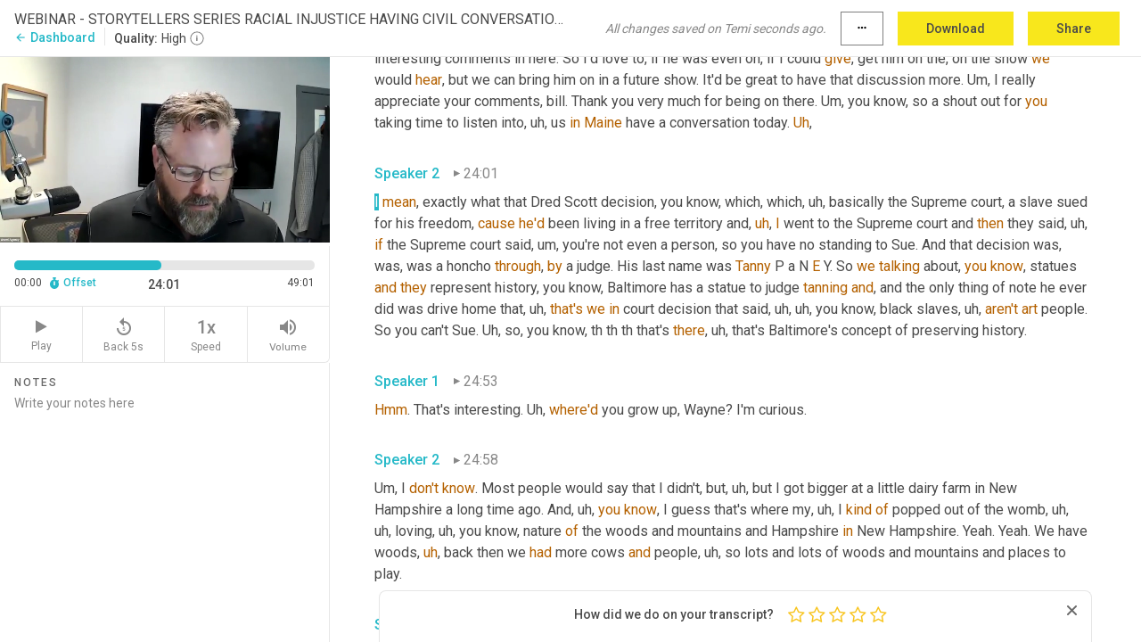

--- FILE ---
content_type: text/html; charset=utf-8
request_url: https://www.temi.com/editor/t/M0S7YF6NJmBVUIC93KkScgLcPBt_B73T2neeRtXFO1J6RWDD-_JWiywGjrJle7Inky5rbh9uIwz2kfumywVOzWqk77E?loadFrom=DocumentDeeplink&ts=1441.64
body_size: 123408
content:



<!DOCTYPE html>
<html lang="en">
<!-- Server: ip-10-2-163-34.us-west-2.compute.internal -->
<head>
    <title>Transcript Editor | temi.com</title>
    

<meta property="og:title" content="Transcript Editor | temi.com" />
<meta property="og:type" content="website" />
<meta property="og:site_name" content="temi" />
<meta property="og:description" content="Use Temi&#x2019;s free editor to polish your transcripts to 100% accuracy and edit or add speaker names. Export your transcript as a Word Doc, a PDF or a TXT file." />
<meta property="og:image" content="https://www.rev.com/content/img/temi/temi-logo-blue-text-large.jpg" />
<meta property="og:image:width" content="1121" />
<meta property="og:image:height" content="319" />
<meta property="og:url" content="https://www.temi.com/editor/t/M0S7YF6NJmBVUIC93KkScgLcPBt_B73T2neeRtXFO1J6RWDD-_JWiywGjrJle7Inky5rbh9uIwz2kfumywVOzWqk77E" />
<meta property="fb:app_id" content="1468830553199299" />
<meta property="twitter:card" content="summary_large_image" />
<meta property="twitter:site" content="@usetemi" />


        <meta name="robots" content="noindex" />
    <meta name="viewport" content="width=device-width, initial-scale=1, maximum-scale=1, user-scalable=0">
    <meta name="format-detection" content="telephone=no">
    <meta name="apple-itunes-app" content="app-id=1269856195">
    <link href="https://fonts.googleapis.com/icon?family=Material+Icons" rel="stylesheet">
    <link href="https://cdnjs.cloudflare.com/ajax/libs/ionicons/2.0.1/css/ionicons.min.css" rel="stylesheet">

    <link rel="shortcut icon" type="image/png" href="/content/img/temi/favicon.ico"/>

        <meta name="description" content="Use Temi’s free editor to polish your transcripts to 100% accuracy and edit or add speaker names. Export your transcript as a Word Doc, a PDF or a TXT file." />

    <script>
    (function() {
        var d = document;
        var c = d.createElement('script');
        if (!('noModule' in c) && 'onbeforeload' in c) {
            var s = false;
            d.addEventListener('beforeload', function(e) {
            if (e.target === c) {
                s = true;
            } else if (!e.target.hasAttribute('nomodule') || !s) {
                return;
            }
            e.preventDefault();
            }, true);

            c.type = 'module';
            c.src = '.';
            d.head.appendChild(c);
            c.remove();
        }
    }());
</script>
    <script src="/build/polyfills.bundle.js?v=WndMH0u5C9vytrbMqw8-8VwmeOI17TgKcWXj84ShORM" nomodule></script>

        

        


    <script>
        !function(t,e){var o,n,p,r;e.__SV||(window.posthog=e,e._i=[],e.init=function(i,s,a){function g(t,e){var o=e.split(".");2==o.length&&(t=t[o[0]],e=o[1]),t[e]=function(){t.push([e].concat(Array.prototype.slice.call(arguments,0)))}}(p=t.createElement("script")).type="text/javascript",p.crossOrigin="anonymous",p.async=!0,p.src=s.api_host.replace(".i.posthog.com","-assets.i.posthog.com")+"/static/array.js",(r=t.getElementsByTagName("script")[0]).parentNode.insertBefore(p,r);var u=e;for(void 0!==a?u=e[a]=[]:a="posthog",u.people=u.people||[],u.toString=function(t){var e="posthog";return"posthog"!==a&&(e+="."+a),t||(e+=" (stub)"),e},u.people.toString=function(){return u.toString(1)+".people (stub)"},o="init Ce js Ls Te Fs Ds capture Ye calculateEventProperties Us register register_once register_for_session unregister unregister_for_session Ws getFeatureFlag getFeatureFlagPayload isFeatureEnabled reloadFeatureFlags updateEarlyAccessFeatureEnrollment getEarlyAccessFeatures on onFeatureFlags onSurveysLoaded onSessionId getSurveys getActiveMatchingSurveys renderSurvey canRenderSurvey canRenderSurveyAsync identify setPersonProperties group resetGroups setPersonPropertiesForFlags resetPersonPropertiesForFlags setGroupPropertiesForFlags resetGroupPropertiesForFlags reset get_distinct_id getGroups get_session_id get_session_replay_url alias set_config startSessionRecording stopSessionRecording sessionRecordingStarted captureException loadToolbar get_property getSessionProperty Bs zs createPersonProfile Hs Ms Gs opt_in_capturing opt_out_capturing has_opted_in_capturing has_opted_out_capturing get_explicit_consent_status is_capturing clear_opt_in_out_capturing Ns debug L qs getPageViewId captureTraceFeedback captureTraceMetric".split(" "),n=0;n<o.length;n++)g(u,o[n]);e._i.push([i,s,a])},e.__SV=1)}(document,window.posthog||[]);
        posthog.init('phc_H3TKX53cD9KCYtqK9ibmvakcFWMi2A1RZzkaSy9buzR', {
            api_host: 'https://us.i.posthog.com',
            defaults: '2025-05-24',
            person_profiles: 'identified_only'
        })
    </script>


    <script src="/build/bundles/legacy/jquery.js?v=Er3_kvZhQi5m1MV07SL3ajVDOM5mKrEc_53fdNEQakA"></script>
    <script src="/build/bundles/legacy/react.js?v=fjU7eEWWWuhiPMcTKDYO6q03emFXTwNlLPTno9QlcHw"></script>
    <link href="/content/fa/css/font-awesome.css" type="text/css" rel="stylesheet">
    





    <script src="/build/landing-page.bundle.js?v=4xpT12KaJgRavuqbz804H6MRtqmC9o5229p3XEOUJ1k"></script>
    

<script>
    !function () {
        window.segmentTrackingEnabled = true;
        var analytics = window.analytics = window.analytics || []; if (!analytics.initialize) if (analytics.invoked) window.console && console.error && console.error("Segment snippet included twice."); else {
            analytics.invoked = !0; analytics.methods = ["trackSubmit", "trackClick", "trackLink", "trackForm", "pageview", "identify", "reset", "group", "track", "ready", "alias", "debug", "page", "once", "off", "on", "addSourceMiddleware", "addIntegrationMiddleware", "setAnonymousId", "addDestinationMiddleware"]; analytics.factory = function (e) { return function () { var t = Array.prototype.slice.call(arguments); t.unshift(e); analytics.push(t); return analytics } }; for (var e = 0; e < analytics.methods.length; e++) { var key = analytics.methods[e]; analytics[key] = analytics.factory(key) } analytics.load = function (key, e) { var t = document.createElement("script"); t.type = "text/javascript"; t.async = !0; t.src = 'https://evs.bubo-bubo.rev.com/vuJKUsyQcbGfLatMF8YUDz/tyKCHHbrpCEF1awtHhhquy.min.js'; var n = document.getElementsByTagName("script")[0]; n.parentNode.insertBefore(t, n); analytics._loadOptions = e }; analytics._writeKey = 'WEmx47r1UEglal6RqTQxEBV8k5L4SKYb';
                analytics._cdn = 'https://evs.bubo-bubo.rev.com';
            analytics.SNIPPET_VERSION = "4.15.3";
            if (true) {
                analytics.load('WEmx47r1UEglal6RqTQxEBV8k5L4SKYb', {
                  integrations: {
                    "Segment.io": {
                      deliveryStrategy: {
                        strategy: "batching",
                        config: {
                          size: 20,
                          timeout: 5000
                        }
                      }
                    }
                  }
                });
                analytics.ready(function () {
                    const gaIsDefined = typeof (ga) === "function";
                    const isCustomer = "customers" === "customers";
                    if (!(gaIsDefined && isCustomer)) {
                        window.analytics.page({"isMobile":"false"});
                    } else {
                        ga(function (defaultTracker) {
                            // Default tracker may be undefined if window.ga has been loaded via GTM tag instead of
                            // GA snippet and ga('create') has not been called directly (as it is in the shared
                            // "_google-analytics" partial)
                            // This will try to use the client ID from GTM's tag-specific tracker (usually the
                            // first/only tracker returned by ga.getAll) if the default doesn't exist
                            const tracker = defaultTracker || ga.getAll()[0]
                            // Don't send GA client ID in Segment event if there's no tracker
                            if (!tracker) {
                                return window.analytics.page({"isMobile":"false"});
                            }
                            const clientId = tracker.get("clientId");
                            const externalIdObject =
                            {
                                externalIds: [
                                    {
                                        id: clientId,
                                        type: "ga_client_id",
                                        collection: "users",
                                        encoding: "none"
                                    }
                                ]
                            };
                            window.analytics.page({"isMobile":"false"}, externalIdObject);
                        });
                    }
                });
            }
        }

        // Send "isMobile" property along with all segment calls
        analytics.addSourceMiddleware(({ payload, next }) => {
            payload.obj.properties = payload.obj.properties || {};
            payload.obj.properties.isMobile = "false";
            next(payload);
        });
    }();
</script>

<script type="text/javascript">
    window.segmentReset = () => {
        if (window.analytics) {
            window.analytics.reset();
        }
    }
</script>


        

        



<script>
            window.ga = window.ga || function() { (ga.q = ga.q || []).push(arguments) };
            ga.l = +new Date;
            ga('create', 'UA-18309154-16', 'auto');</script><script async src='https://www.google-analytics.com/analytics.js'></script>
<script>
    ga('set', 'dimension1', 'Anonymous');
    ga('send', 'pageview');
</script>

        


        <script src="/build/mp.bundle.js?v=6Yzpm7Gp6WjAAhVj7xVttyl7yq-y5hYiDx5IvdwyOOA"></script>
        


<script type="text/javascript">rev_Mixpanel = new ft_Mixpanel('f0edb2cb4e2ba3424bb5e1c3840aadda', '', 'temi', false);</script>
    <script>
        window.addEventListener('load', function() {
            rev_Mixpanel.trackLinks("mixpanel-link");
        });
    </script>


    
    <link href="/build/styles/pages/editors/temi.css?v=KnITRJHrLHe8kt87nvLdHp5V2LoiPB2PImmPGV12NrQ" type="text/css" rel="stylesheet">

    
    <script src="/build/bundles/legacy/temi-editor.js?v=MH10KgW3h984TMKUIMwWHUygS3ZuyEDPe-Q35PieTiw"></script>
    <script src="/build/temi.bundle.js?v=4iWHVFKM4qUr5BDGqIPshmFq2dyNQOe0zAGiqJ0DEdE"></script>
    <script src="/build/standardized-audio-context.bundle.js?v=TAfyV-QQj9ScOzbDw0L4E9FxFM67goWYIDtUbYTYEU4"></script>
    <script>
            !function(a,b,c,d,e,f,g,h){a.RaygunObject=e,a[e]=a[e]||function(){
            (a[e].o=a[e].o||[]).push(arguments)},f=b.createElement(c),g=b.getElementsByTagName(c)[0],
            f.async=1,f.src=d,g.parentNode.insertBefore(f,g),h=a.onerror,a.onerror=function(b,c,d,f,g){
            h&&h(b,c,d,f,g),g||(g=new Error(b)),a[e].q=a[e].q||[],a[e].q.push({
            e:g})}}(window,document,"script","//cdn.raygun.io/raygun4js/raygun.min.js","rg4js");
        

            rg4js('options', {
                debugMode: true,
                ignoreAjaxAbort: true,
                ignoreAjaxError: true,
                ignore3rdPartyErrors: true
            });
            rg4js('apiKey', 'eIWQURn3Q+LVjvLWfppMgA==');
            rg4js('enableCrashReporting', true);
        
window.rg4js = rg4js;</script>

    <meta name="viewport" content="width=device-width, initial-scale=1, maximum-scale=1, user-scalable=0" />


</head>
<body>
        

    <div id="body-wrapper">
        <div id="promo" class="promo">
            <header id="header" class="fixed-position"></header>

        </div>

        




<div class="roboto dark-gray flex flex-column vh-100">
    



<div id="root"></div>


</div>

    </div>


    <script type="text/javascript">
        $(function () {
            window.stEditor.InitEditor({
                rootElement: 'root',
                minPasswordLength: 8,
                model: {"isApproved":true,"email":"content@growlagency.com","draft":{"id":4638234,"versionNumber":0,"nodes":[{"object":"block","type":"Monologue","nodes":[{"nodes":[{"object":"text","leaves":[{"object":"leaf","text":"","marks":[]}]}],"object":"block","type":"Speaker","data":{"speakerId":0}},{"nodes":[{"object":"text","leaves":[{"object":"leaf","text":"00:00","marks":[]}]}],"object":"block","type":"Timestamp","data":{"seconds":0.63}},{"nodes":[{"object":"text","leaves":[{"object":"leaf","text":"Hey, welcome to another ","marks":[]},{"object":"leaf","text":"growl","marks":[{"type":"LowConfidence"}]},{"object":"leaf","text":" connects episode. ","marks":[]},{"object":"leaf","text":"Uh","marks":[{"type":"Disfluency"},{"type":"LowConfidence"}]},{"object":"leaf","text":",","marks":[{"type":"Disfluency"}]},{"object":"leaf","text":" my name is Greg ","marks":[]},{"object":"leaf","text":"Olsen","marks":[{"type":"LowConfidence"}]},{"object":"leaf","text":". ","marks":[]},{"object":"leaf","text":"Um,","marks":[{"type":"Disfluency"}]},{"object":"leaf","text":" I'm the founder of ","marks":[]},{"object":"leaf","text":"growl","marks":[{"type":"LowConfidence"}]},{"object":"leaf","text":" agency. And today","marks":[]},{"object":"leaf","text":",","marks":[{"type":"Disfluency"}]},{"object":"leaf","text":" ","marks":[]},{"object":"leaf","text":"um,","marks":[{"type":"Disfluency"}]},{"object":"leaf","text":" I got a good friend on and, ","marks":[]},{"object":"leaf","text":"or","marks":[{"type":"LowConfidence"}]},{"object":"leaf","text":" becoming a good friend. His name is Wayne ","marks":[]},{"object":"leaf","text":"Hare","marks":[{"type":"LowConfidence"}]},{"object":"leaf","text":" of ","marks":[]},{"object":"leaf","text":"a","marks":[{"type":"LowConfidence"}]},{"object":"leaf","text":" civil conversations. And","marks":[]},{"object":"leaf","text":",","marks":[{"type":"Disfluency"}]},{"object":"leaf","text":" ","marks":[]},{"object":"leaf","text":"uh","marks":[{"type":"Disfluency"},{"type":"LowConfidence"}]},{"object":"leaf","text":",","marks":[{"type":"Disfluency"}]},{"object":"leaf","text":" we're excited to be having this conversation today, Wayne, with you, and we're actually ","marks":[]},{"object":"leaf","text":"going","marks":[{"type":"LowConfidence"}]},{"object":"leaf","text":" ","marks":[]},{"object":"leaf","text":"to","marks":[{"type":"LowConfidence"}]},{"object":"leaf","text":" record it. So, you know, some of our friends and, ","marks":[]},{"object":"leaf","text":"you","marks":[{"type":"LowConfidence"}]},{"object":"leaf","text":" ","marks":[]},{"object":"leaf","text":"know","marks":[{"type":"LowConfidence"}]},{"object":"leaf","text":", family, and I'm going to probably share it with my mom later. So hope that's okay with you. ","marks":[]}]}],"object":"block","type":"Content","data":{"Timestamps":[{"Start":630,"End":1470,"Bitc":null},{"Start":1500,"End":1920,"Bitc":null},{"Start":1921,"End":2640,"Bitc":null},{"Start":3120,"End":3690,"Bitc":null},{"Start":3691,"End":4110,"Bitc":null},{"Start":4111,"End":4770,"Bitc":null},{"Start":4860,"End":5520,"Bitc":null},{"Start":5700,"End":5940,"Bitc":null},{"Start":5970,"End":6150,"Bitc":null},{"Start":6151,"End":6390,"Bitc":null},{"Start":6391,"End":6540,"Bitc":null},{"Start":6541,"End":6810,"Bitc":null},{"Start":6811,"End":7260,"Bitc":null},{"Start":7530,"End":8040,"Bitc":null},{"Start":8041,"End":8220,"Bitc":null},{"Start":8221,"End":8310,"Bitc":null},{"Start":8311,"End":8730,"Bitc":null},{"Start":8731,"End":9060,"Bitc":null},{"Start":9360,"End":9660,"Bitc":null},{"Start":9680,"End":10260,"Bitc":null},{"Start":10650,"End":11190,"Bitc":null},{"Start":11191,"End":11820,"Bitc":null},{"Start":12210,"End":12600,"Bitc":null},{"Start":12630,"End":12750,"Bitc":null},{"Start":12751,"End":12930,"Bitc":null},{"Start":12931,"End":12990,"Bitc":null},{"Start":12991,"End":13140,"Bitc":null},{"Start":13141,"End":13470,"Bitc":null},{"Start":13471,"End":13710,"Bitc":null},{"Start":13740,"End":14190,"Bitc":null},{"Start":14191,"End":14340,"Bitc":null},{"Start":14341,"End":14700,"Bitc":null},{"Start":14701,"End":14760,"Bitc":null},{"Start":14761,"End":14940,"Bitc":null},{"Start":14941,"End":15300,"Bitc":null},{"Start":15301,"End":15450,"Bitc":null},{"Start":15451,"End":15660,"Bitc":null},{"Start":15661,"End":15810,"Bitc":null},{"Start":15811,"End":16110,"Bitc":null},{"Start":16111,"End":16500,"Bitc":null},{"Start":16950,"End":17400,"Bitc":null},{"Start":17401,"End":18060,"Bitc":null},{"Start":18390,"End":18750,"Bitc":null},{"Start":18751,"End":19650,"Bitc":null},{"Start":20070,"End":20800,"Bitc":null},{"Start":20820,"End":20910,"Bitc":null},{"Start":20940,"End":21090,"Bitc":null},{"Start":21091,"End":21420,"Bitc":null},{"Start":21421,"End":21480,"Bitc":null},{"Start":21481,"End":21600,"Bitc":null},{"Start":21601,"End":21810,"Bitc":null},{"Start":21811,"End":21900,"Bitc":null},{"Start":21901,"End":22470,"Bitc":null},{"Start":22471,"End":22650,"Bitc":null},{"Start":22651,"End":22980,"Bitc":null},{"Start":23010,"End":23220,"Bitc":null},{"Start":23221,"End":23490,"Bitc":null},{"Start":24240,"End":24720,"Bitc":null},{"Start":24810,"End":24900,"Bitc":null},{"Start":24901,"End":25110,"Bitc":null},{"Start":25111,"End":25230,"Bitc":null},{"Start":25231,"End":25290,"Bitc":null},{"Start":25291,"End":25680,"Bitc":null},{"Start":25681,"End":25800,"Bitc":null},{"Start":25801,"End":26070,"Bitc":null},{"Start":26071,"End":26190,"Bitc":null},{"Start":26191,"End":26310,"Bitc":null},{"Start":26311,"End":26520,"Bitc":null},{"Start":26521,"End":26610,"Bitc":null},{"Start":26611,"End":26790,"Bitc":null},{"Start":26791,"End":27330,"Bitc":null},{"Start":27331,"End":27510,"Bitc":null},{"Start":27511,"End":27600,"Bitc":null},{"Start":27601,"End":27780,"Bitc":null},{"Start":27810,"End":28230,"Bitc":null},{"Start":28231,"End":28320,"Bitc":null},{"Start":28321,"End":28410,"Bitc":null},{"Start":28411,"End":28530,"Bitc":null},{"Start":28531,"End":28590,"Bitc":null},{"Start":28591,"End":28770,"Bitc":null},{"Start":28771,"End":28980,"Bitc":null},{"Start":28981,"End":29040,"Bitc":null},{"Start":29041,"End":29130,"Bitc":null},{"Start":29131,"End":29250,"Bitc":null},{"Start":29251,"End":29550,"Bitc":null},{"Start":29551,"End":29850,"Bitc":null},{"Start":29851,"End":30240,"Bitc":null},{"Start":30290,"End":30450,"Bitc":null},{"Start":30451,"End":30660,"Bitc":null},{"Start":30661,"End":30900,"Bitc":null},{"Start":30901,"End":31050,"Bitc":null},{"Start":31051,"End":31230,"Bitc":null}]}}],"data":{"monologueId":0,"customData":{}}},{"object":"block","type":"Monologue","nodes":[{"nodes":[{"object":"text","leaves":[{"object":"leaf","text":"","marks":[]}]}],"object":"block","type":"Speaker","data":{"speakerId":1}},{"nodes":[{"object":"text","leaves":[{"object":"leaf","text":"00:32","marks":[]}]}],"object":"block","type":"Timestamp","data":{"seconds":32.93}},{"nodes":[{"object":"text","leaves":[{"object":"leaf","text":"Well, we'll see what mom thinks. Right. ","marks":[]}]}],"object":"block","type":"Content","data":{"Timestamps":[{"Start":32930,"End":33110,"Bitc":null},{"Start":33111,"End":33290,"Bitc":null},{"Start":33291,"End":33440,"Bitc":null},{"Start":33441,"End":33560,"Bitc":null},{"Start":33561,"End":33830,"Bitc":null},{"Start":33831,"End":34190,"Bitc":null},{"Start":34191,"End":34490,"Bitc":null}]}}],"data":{"monologueId":1,"customData":{}}},{"object":"block","type":"Monologue","nodes":[{"nodes":[{"object":"text","leaves":[{"object":"leaf","text":"","marks":[]}]}],"object":"block","type":"Speaker","data":{"speakerId":0}},{"nodes":[{"object":"text","leaves":[{"object":"leaf","text":"00:35","marks":[]}]}],"object":"block","type":"Timestamp","data":{"seconds":35.42}},{"nodes":[{"object":"text","leaves":[{"object":"leaf","text":"So, Wayne","marks":[]},{"object":"leaf","text":",","marks":[{"type":"Disfluency"}]},{"object":"leaf","text":" ","marks":[]},{"object":"leaf","text":"uh","marks":[{"type":"Disfluency"},{"type":"LowConfidence"}]},{"object":"leaf","text":",","marks":[{"type":"Disfluency"}]},{"object":"leaf","text":" before we get started into some questions","marks":[]},{"object":"leaf","text":",","marks":[{"type":"Disfluency"}]},{"object":"leaf","text":" ","marks":[]},{"object":"leaf","text":"um","marks":[{"type":"Disfluency"},{"type":"LowConfidence"}]},{"object":"leaf","text":",","marks":[{"type":"Disfluency"}]},{"object":"leaf","text":" I thought maybe could you take a couple minutes and","marks":[]},{"object":"leaf","text":",","marks":[{"type":"Disfluency"}]},{"object":"leaf","text":" ","marks":[]},{"object":"leaf","text":"uh","marks":[{"type":"Disfluency"},{"type":"LowConfidence"}]},{"object":"leaf","text":",","marks":[{"type":"Disfluency"}]},{"object":"leaf","text":" tell my mom and the other moms that are listening a little bit about who the heck is Wayne ","marks":[]},{"object":"leaf","text":"hair","marks":[{"type":"LowConfidence"}]},{"object":"leaf","text":". ","marks":[]},{"object":"leaf","text":"Okay","marks":[{"type":"LowConfidence"}]},{"object":"leaf","text":". ","marks":[]}]}],"object":"block","type":"Content","data":{"Timestamps":[{"Start":35420,"End":35690,"Bitc":null},{"Start":35691,"End":36080,"Bitc":null},{"Start":36110,"End":36350,"Bitc":null},{"Start":36380,"End":36650,"Bitc":null},{"Start":36651,"End":36770,"Bitc":null},{"Start":36771,"End":36920,"Bitc":null},{"Start":36921,"End":37400,"Bitc":null},{"Start":37401,"End":37550,"Bitc":null},{"Start":37551,"End":37700,"Bitc":null},{"Start":37701,"End":38330,"Bitc":null},{"Start":38360,"End":38480,"Bitc":null},{"Start":38481,"End":38570,"Bitc":null},{"Start":38571,"End":38810,"Bitc":null},{"Start":38811,"End":39140,"Bitc":null},{"Start":39141,"End":39320,"Bitc":null},{"Start":39321,"End":39440,"Bitc":null},{"Start":39441,"End":39650,"Bitc":null},{"Start":39651,"End":39710,"Bitc":null},{"Start":39711,"End":39950,"Bitc":null},{"Start":39960,"End":40400,"Bitc":null},{"Start":40401,"End":40730,"Bitc":null},{"Start":40731,"End":41000,"Bitc":null},{"Start":41030,"End":41240,"Bitc":null},{"Start":41241,"End":41360,"Bitc":null},{"Start":41361,"End":41810,"Bitc":null},{"Start":41811,"End":42020,"Bitc":null},{"Start":42080,"End":42200,"Bitc":null},{"Start":42201,"End":42380,"Bitc":null},{"Start":42381,"End":42680,"Bitc":null},{"Start":42681,"End":42770,"Bitc":null},{"Start":42771,"End":42830,"Bitc":null},{"Start":42831,"End":43280,"Bitc":null},{"Start":43281,"End":43340,"Bitc":null},{"Start":43341,"End":43550,"Bitc":null},{"Start":43551,"End":43700,"Bitc":null},{"Start":43701,"End":44000,"Bitc":null},{"Start":44240,"End":44390,"Bitc":null},{"Start":44391,"End":44510,"Bitc":null},{"Start":44511,"End":44690,"Bitc":null},{"Start":44691,"End":44810,"Bitc":null},{"Start":44811,"End":45080,"Bitc":null},{"Start":45081,"End":45380,"Bitc":null},{"Start":46010,"End":46100,"Bitc":null}]}}],"data":{"monologueId":2,"customData":{}}},{"object":"block","type":"Monologue","nodes":[{"nodes":[{"object":"text","leaves":[{"object":"leaf","text":"","marks":[]}]}],"object":"block","type":"Speaker","data":{"speakerId":1}},{"nodes":[{"object":"text","leaves":[{"object":"leaf","text":"00:46","marks":[]}]}],"object":"block","type":"Timestamp","data":{"seconds":46.34}},{"nodes":[{"object":"text","leaves":[{"object":"leaf","text":"Uh,","marks":[{"type":"Disfluency"}]},{"object":"leaf","text":" I'll give it a shot. Sure. And","marks":[]},{"object":"leaf","text":",","marks":[{"type":"Disfluency"}]},{"object":"leaf","text":" ","marks":[]},{"object":"leaf","text":"uh","marks":[{"type":"Disfluency"},{"type":"LowConfidence"}]},{"object":"leaf","text":",","marks":[{"type":"Disfluency"}]},{"object":"leaf","text":" ","marks":[]},{"object":"leaf","text":"um,","marks":[{"type":"Disfluency"}]},{"object":"leaf","text":" you know, I think we have some of the civil conversations project, ","marks":[]},{"object":"leaf","text":"a","marks":[{"type":"LowConfidence"}]},{"object":"leaf","text":" community on here with us today. So that would be","marks":[]},{"object":"leaf","text":",","marks":[{"type":"Disfluency"}]},{"object":"leaf","text":" ","marks":[]},{"object":"leaf","text":"um,","marks":[{"type":"Disfluency"}]},{"object":"leaf","text":" ","marks":[]},{"object":"leaf","text":"uh","marks":[{"type":"Disfluency"},{"type":"LowConfidence"}]},{"object":"leaf","text":",","marks":[{"type":"Disfluency"}]},{"object":"leaf","text":" ","marks":[]},{"object":"leaf","text":"that","marks":[{"type":"LowConfidence"}]},{"object":"leaf","text":" that'd be well. That's great. But yeah. So who am I? ","marks":[]},{"object":"leaf","text":"Um","marks":[{"type":"Disfluency"},{"type":"LowConfidence"}]},{"object":"leaf","text":",","marks":[{"type":"Disfluency"}]},{"object":"leaf","text":" ","marks":[]},{"object":"leaf","text":"I'm","marks":[{"type":"LowConfidence"}]},{"object":"leaf","text":" ","marks":[]},{"object":"leaf","text":"G","marks":[{"type":"LowConfidence"}]},{"object":"leaf","text":" I'm kind of ","marks":[]},{"object":"leaf","text":"a","marks":[{"type":"LowConfidence"}]},{"object":"leaf","text":", just ","marks":[]},{"object":"leaf","text":"a","marks":[{"type":"LowConfidence"}]},{"object":"leaf","text":", ","marks":[]},{"object":"leaf","text":"a","marks":[{"type":"LowConfidence"}]},{"object":"leaf","text":" crazy guy. ","marks":[]},{"object":"leaf","text":"I","marks":[{"type":"LowConfidence"}]},{"object":"leaf","text":" think that","marks":[]},{"object":"leaf","text":",","marks":[{"type":"Disfluency"}]},{"object":"leaf","text":" ","marks":[]},{"object":"leaf","text":"uh,","marks":[{"type":"Disfluency"}]},{"object":"leaf","text":" I retired from the ","marks":[]},{"object":"leaf","text":"park","marks":[{"type":"LowConfidence"}]},{"object":"leaf","text":" service and the Bureau of land management as a back country ranger about","marks":[]},{"object":"leaf","text":",","marks":[{"type":"Disfluency"}]},{"object":"leaf","text":" ","marks":[]},{"object":"leaf","text":"uh","marks":[{"type":"Disfluency"},{"type":"LowConfidence"}]},{"object":"leaf","text":",","marks":[{"type":"Disfluency"}]},{"object":"leaf","text":" 2013. And","marks":[]},{"object":"leaf","text":",","marks":[{"type":"Disfluency"}]},{"object":"leaf","text":" ","marks":[]},{"object":"leaf","text":"uh,","marks":[{"type":"Disfluency"}]},{"object":"leaf","text":" so I had a great career","marks":[]},{"object":"leaf","text":",","marks":[{"type":"Disfluency"}]},{"object":"leaf","text":" ","marks":[]},{"object":"leaf","text":"uh,","marks":[{"type":"Disfluency"}]},{"object":"leaf","text":" really entirely in the back country before that I was","marks":[]},{"object":"leaf","text":",","marks":[{"type":"Disfluency"}]},{"object":"leaf","text":" ","marks":[]},{"object":"leaf","text":"um,","marks":[{"type":"Disfluency"}]},{"object":"leaf","text":" ","marks":[]},{"object":"leaf","text":"uh","marks":[{"type":"Disfluency"},{"type":"LowConfidence"}]},{"object":"leaf","text":",","marks":[{"type":"Disfluency"}]},{"object":"leaf","text":" I worked for Dartmouth college","marks":[]},{"object":"leaf","text":",","marks":[{"type":"Disfluency"}]},{"object":"leaf","text":" ","marks":[]},{"object":"leaf","text":"uh,","marks":[{"type":"Disfluency"}]},{"object":"leaf","text":" outdoor programs office, and","marks":[]},{"object":"leaf","text":",","marks":[{"type":"Disfluency"}]},{"object":"leaf","text":" ","marks":[]},{"object":"leaf","text":"uh,","marks":[{"type":"Disfluency"}]},{"object":"leaf","text":" also some project work, you know, some, some leadership work","marks":[]},{"object":"leaf","text":",","marks":[{"type":"Disfluency"}]},{"object":"leaf","text":" ","marks":[]},{"object":"leaf","text":"uh,","marks":[{"type":"Disfluency"}]},{"object":"leaf","text":" ","marks":[]},{"object":"leaf","text":"uh,","marks":[{"type":"Disfluency"}]},{"object":"leaf","text":" with","marks":[]},{"object":"leaf","text":",","marks":[{"type":"Disfluency"}]},{"object":"leaf","text":" ","marks":[]},{"object":"leaf","text":"uh","marks":[{"type":"Disfluency"},{"type":"LowConfidence"}]},{"object":"leaf","text":",","marks":[{"type":"Disfluency"}]},{"object":"leaf","text":" outward bound ","marks":[]},{"object":"leaf","text":"and","marks":[{"type":"LowConfidence"}]},{"object":"leaf","text":" Boston Harbor. ","marks":[]},{"object":"leaf","text":"Uh,","marks":[{"type":"Disfluency"}]},{"object":"leaf","text":" so I've knocked around a bit, ","marks":[]},{"object":"leaf","text":"had","marks":[{"type":"LowConfidence"}]},{"object":"leaf","text":",","marks":[{"type":"Disfluency"}]},{"object":"leaf","text":" ","marks":[]},{"object":"leaf","text":"uh","marks":[{"type":"Disfluency"},{"type":"LowConfidence"}]},{"object":"leaf","text":",","marks":[{"type":"Disfluency"}]},{"object":"leaf","text":" ","marks":[]},{"object":"leaf","text":"had","marks":[{"type":"LowConfidence"}]},{"object":"leaf","text":",","marks":[{"type":"Disfluency"}]},{"object":"leaf","text":" ","marks":[]},{"object":"leaf","text":"uh","marks":[{"type":"Disfluency"},{"type":"LowConfidence"}]},{"object":"leaf","text":",","marks":[{"type":"Disfluency"}]},{"object":"leaf","text":" quite a few years just in the business world ","marks":[]},{"object":"leaf","text":"and","marks":[{"type":"LowConfidence"}]},{"object":"leaf","text":", and that didn't suit me no pun intended. ","marks":[]},{"object":"leaf","text":"Uh,","marks":[{"type":"Disfluency"}]},{"object":"leaf","text":" but","marks":[]},{"object":"leaf","text":",","marks":[{"type":"Disfluency"}]},{"object":"leaf","text":" ","marks":[]},{"object":"leaf","text":"um,","marks":[{"type":"Disfluency"}]},{"object":"leaf","text":" yeah, so when I retired and","marks":[]},{"object":"leaf","text":",","marks":[{"type":"Disfluency"}]},{"object":"leaf","text":" ","marks":[]},{"object":"leaf","text":"uh,","marks":[{"type":"Disfluency"}]},{"object":"leaf","text":" ","marks":[]},{"object":"leaf","text":"you","marks":[{"type":"LowConfidence"}]},{"object":"leaf","text":" ","marks":[]},{"object":"leaf","text":"know","marks":[{"type":"LowConfidence"}]},{"object":"leaf","text":", I tried to","marks":[]},{"object":"leaf","text":",","marks":[{"type":"Disfluency"}]},{"object":"leaf","text":" ","marks":[]},{"object":"leaf","text":"uh,","marks":[{"type":"Disfluency"}]},{"object":"leaf","text":" you know, fish and, and bike and do the things I liked. And","marks":[]},{"object":"leaf","text":",","marks":[{"type":"Disfluency"}]},{"object":"leaf","text":" ","marks":[]},{"object":"leaf","text":"um,","marks":[{"type":"Disfluency"}]},{"object":"leaf","text":" you know, politicians have always tried to divide the American people using race, but it ","marks":[]},{"object":"leaf","text":"kind","marks":[{"type":"LowConfidence"}]},{"object":"leaf","text":" ","marks":[]},{"object":"leaf","text":"of","marks":[{"type":"LowConfidence"}]},{"object":"leaf","text":" got amped up maybe 2015 or so. So ","marks":[]},{"object":"leaf","text":"I","marks":[{"type":"LowConfidence"}]},{"object":"leaf","text":" ","marks":[]},{"object":"leaf","text":"jumped","marks":[{"type":"LowConfidence"}]},{"object":"leaf","text":" into the civil conversations project thing that we're here to talk about. ","marks":[]}]}],"object":"block","type":"Content","data":{"Timestamps":[{"Start":46340,"End":46940,"Bitc":null},{"Start":47030,"End":47150,"Bitc":null},{"Start":47151,"End":47300,"Bitc":null},{"Start":47301,"End":47390,"Bitc":null},{"Start":47391,"End":47420,"Bitc":null},{"Start":47421,"End":47750,"Bitc":null},{"Start":47780,"End":48080,"Bitc":null},{"Start":48081,"End":48250,"Bitc":null},{"Start":48260,"End":48530,"Bitc":null},{"Start":48980,"End":49190,"Bitc":null},{"Start":49220,"End":49310,"Bitc":null},{"Start":49311,"End":49370,"Bitc":null},{"Start":49371,"End":49430,"Bitc":null},{"Start":49431,"End":49580,"Bitc":null},{"Start":49581,"End":49700,"Bitc":null},{"Start":49701,"End":49880,"Bitc":null},{"Start":49881,"End":50090,"Bitc":null},{"Start":50091,"End":50180,"Bitc":null},{"Start":50181,"End":50240,"Bitc":null},{"Start":50241,"End":50540,"Bitc":null},{"Start":50541,"End":51260,"Bitc":null},{"Start":51261,"End":51770,"Bitc":null},{"Start":52070,"End":52160,"Bitc":null},{"Start":52161,"End":52820,"Bitc":null},{"Start":52910,"End":53120,"Bitc":null},{"Start":53121,"End":53270,"Bitc":null},{"Start":53271,"End":53420,"Bitc":null},{"Start":53421,"End":53540,"Bitc":null},{"Start":53541,"End":53870,"Bitc":null},{"Start":53871,"End":54050,"Bitc":null},{"Start":54051,"End":54260,"Bitc":null},{"Start":54261,"End":54410,"Bitc":null},{"Start":54411,"End":54710,"Bitc":null},{"Start":54711,"End":55070,"Bitc":null},{"Start":55790,"End":56000,"Bitc":null},{"Start":56001,"End":56240,"Bitc":null},{"Start":56241,"End":56450,"Bitc":null},{"Start":56451,"End":56780,"Bitc":null},{"Start":56930,"End":57020,"Bitc":null},{"Start":57021,"End":57200,"Bitc":null},{"Start":57201,"End":57590,"Bitc":null},{"Start":57890,"End":58160,"Bitc":null},{"Start":58220,"End":58640,"Bitc":null},{"Start":58641,"End":58940,"Bitc":null},{"Start":58941,"End":59120,"Bitc":null},{"Start":59121,"End":59240,"Bitc":null},{"Start":59241,"End":59540,"Bitc":null},{"Start":59570,"End":60050,"Bitc":null},{"Start":60600,"End":60780,"Bitc":null},{"Start":60860,"End":61040,"Bitc":null},{"Start":61070,"End":61190,"Bitc":null},{"Start":61191,"End":61400,"Bitc":null},{"Start":61401,"End":61510,"Bitc":null},{"Start":61511,"End":61640,"Bitc":null},{"Start":61970,"End":62210,"Bitc":null},{"Start":62211,"End":62460,"Bitc":null},{"Start":62461,"End":62630,"Bitc":null},{"Start":62631,"End":62990,"Bitc":null},{"Start":62991,"End":63320,"Bitc":null},{"Start":63321,"End":63350,"Bitc":null},{"Start":63351,"End":63710,"Bitc":null},{"Start":63770,"End":64010,"Bitc":null},{"Start":64011,"End":64310,"Bitc":null},{"Start":64730,"End":64820,"Bitc":null},{"Start":64821,"End":65390,"Bitc":null},{"Start":65391,"End":65630,"Bitc":null},{"Start":65631,"End":66080,"Bitc":null},{"Start":66530,"End":66770,"Bitc":null},{"Start":66780,"End":67130,"Bitc":null},{"Start":67131,"End":67250,"Bitc":null},{"Start":67251,"End":67340,"Bitc":null},{"Start":67341,"End":67820,"Bitc":null},{"Start":67821,"End":67940,"Bitc":null},{"Start":67941,"End":68240,"Bitc":null},{"Start":68241,"End":68900,"Bitc":null},{"Start":69080,"End":69200,"Bitc":null},{"Start":69201,"End":69260,"Bitc":null},{"Start":69261,"End":69530,"Bitc":null},{"Start":69531,"End":69860,"Bitc":null},{"Start":69861,"End":70370,"Bitc":null},{"Start":70371,"End":70760,"Bitc":null},{"Start":70761,"End":71060,"Bitc":null},{"Start":71090,"End":72140,"Bitc":null},{"Start":72620,"End":73130,"Bitc":null},{"Start":73131,"End":73760,"Bitc":null},{"Start":74000,"End":74150,"Bitc":null},{"Start":74151,"End":74210,"Bitc":null},{"Start":74211,"End":74360,"Bitc":null},{"Start":74361,"End":74390,"Bitc":null},{"Start":74391,"End":74810,"Bitc":null},{"Start":75230,"End":76010,"Bitc":null},{"Start":76100,"End":76430,"Bitc":null},{"Start":76790,"End":77090,"Bitc":null},{"Start":77091,"End":77450,"Bitc":null},{"Start":77451,"End":77540,"Bitc":null},{"Start":77541,"End":77600,"Bitc":null},{"Start":77601,"End":77810,"Bitc":null},{"Start":77811,"End":78110,"Bitc":null},{"Start":78111,"End":78470,"Bitc":null},{"Start":78471,"End":78770,"Bitc":null},{"Start":78771,"End":78860,"Bitc":null},{"Start":78861,"End":79130,"Bitc":null},{"Start":79610,"End":80090,"Bitc":null},{"Start":80690,"End":80870,"Bitc":null},{"Start":80900,"End":81020,"Bitc":null},{"Start":81021,"End":81230,"Bitc":null},{"Start":81231,"End":81320,"Bitc":null},{"Start":81321,"End":81710,"Bitc":null},{"Start":81711,"End":82280,"Bitc":null},{"Start":83150,"End":83360,"Bitc":null},{"Start":83420,"End":83780,"Bitc":null},{"Start":83781,"End":84500,"Bitc":null},{"Start":84560,"End":85160,"Bitc":null},{"Start":85490,"End":86000,"Bitc":null},{"Start":86030,"End":86510,"Bitc":null},{"Start":87710,"End":88040,"Bitc":null},{"Start":88041,"End":88220,"Bitc":null},{"Start":88221,"End":88640,"Bitc":null},{"Start":88641,"End":88880,"Bitc":null},{"Start":88881,"End":88940,"Bitc":null},{"Start":88941,"End":89030,"Bitc":null},{"Start":89031,"End":89330,"Bitc":null},{"Start":89480,"End":89690,"Bitc":null},{"Start":89691,"End":90140,"Bitc":null},{"Start":90141,"End":90470,"Bitc":null},{"Start":90500,"End":90770,"Bitc":null},{"Start":91220,"End":91610,"Bitc":null},{"Start":91640,"End":91880,"Bitc":null},{"Start":91881,"End":92000,"Bitc":null},{"Start":92030,"End":92390,"Bitc":null},{"Start":92391,"End":92720,"Bitc":null},{"Start":92721,"End":92810,"Bitc":null},{"Start":92811,"End":93200,"Bitc":null},{"Start":93201,"End":93770,"Bitc":null},{"Start":94130,"End":94460,"Bitc":null},{"Start":94490,"End":94640,"Bitc":null},{"Start":94641,"End":94760,"Bitc":null},{"Start":94761,"End":95000,"Bitc":null},{"Start":95001,"End":95330,"Bitc":null},{"Start":95331,"End":95360,"Bitc":null},{"Start":95361,"End":95600,"Bitc":null},{"Start":95660,"End":95840,"Bitc":null},{"Start":95841,"End":96020,"Bitc":null},{"Start":96050,"End":96260,"Bitc":null},{"Start":96280,"End":96400,"Bitc":null},{"Start":96440,"End":96680,"Bitc":null},{"Start":96681,"End":96710,"Bitc":null},{"Start":96711,"End":96860,"Bitc":null},{"Start":96861,"End":97070,"Bitc":null},{"Start":97071,"End":97220,"Bitc":null},{"Start":97221,"End":97310,"Bitc":null},{"Start":97311,"End":97370,"Bitc":null},{"Start":97371,"End":97730,"Bitc":null},{"Start":97731,"End":98100,"Bitc":null},{"Start":98101,"End":98240,"Bitc":null},{"Start":98630,"End":98840,"Bitc":null},{"Start":98841,"End":98990,"Bitc":null},{"Start":98991,"End":99230,"Bitc":null},{"Start":99231,"End":99620,"Bitc":null},{"Start":99621,"End":99980,"Bitc":null},{"Start":100130,"End":100400,"Bitc":null},{"Start":100490,"End":100700,"Bitc":null},{"Start":100701,"End":101210,"Bitc":null},{"Start":101570,"End":102110,"Bitc":null},{"Start":102590,"End":102980,"Bitc":null},{"Start":102981,"End":103460,"Bitc":null},{"Start":104240,"End":104630,"Bitc":null},{"Start":104660,"End":104780,"Bitc":null},{"Start":104781,"End":104900,"Bitc":null},{"Start":104901,"End":104960,"Bitc":null},{"Start":104961,"End":105680,"Bitc":null},{"Start":105681,"End":105830,"Bitc":null},{"Start":105831,"End":106040,"Bitc":null},{"Start":106130,"End":106190,"Bitc":null},{"Start":106191,"End":106250,"Bitc":null},{"Start":106251,"End":106310,"Bitc":null},{"Start":106311,"End":106670,"Bitc":null},{"Start":106671,"End":106940,"Bitc":null},{"Start":106941,"End":107240,"Bitc":null},{"Start":107690,"End":107780,"Bitc":null},{"Start":107781,"End":107900,"Bitc":null},{"Start":107901,"End":108320,"Bitc":null},{"Start":108321,"End":108590,"Bitc":null},{"Start":108710,"End":108830,"Bitc":null},{"Start":108831,"End":109190,"Bitc":null},{"Start":109191,"End":109280,"Bitc":null},{"Start":109281,"End":109400,"Bitc":null},{"Start":109401,"End":109490,"Bitc":null},{"Start":109491,"End":109730,"Bitc":null},{"Start":109731,"End":109820,"Bitc":null},{"Start":109821,"End":110180,"Bitc":null},{"Start":110810,"End":111170,"Bitc":null},{"Start":111171,"End":111680,"Bitc":null},{"Start":113330,"End":113700,"Bitc":null},{"Start":113701,"End":114080,"Bitc":null},{"Start":114620,"End":115250,"Bitc":null},{"Start":115251,"End":115370,"Bitc":null},{"Start":115371,"End":116300,"Bitc":null},{"Start":116690,"End":116990,"Bitc":null},{"Start":116991,"End":117050,"Bitc":null},{"Start":117051,"End":117440,"Bitc":null},{"Start":117441,"End":117500,"Bitc":null},{"Start":117501,"End":117890,"Bitc":null},{"Start":117891,"End":118220,"Bitc":null},{"Start":118221,"End":118550,"Bitc":null},{"Start":118551,"End":118880,"Bitc":null},{"Start":118881,"End":119140,"Bitc":null},{"Start":119320,"End":119440,"Bitc":null},{"Start":119480,"End":119630,"Bitc":null},{"Start":119631,"End":119690,"Bitc":null},{"Start":119691,"End":119840,"Bitc":null},{"Start":119870,"End":120170,"Bitc":null},{"Start":120171,"End":120350,"Bitc":null},{"Start":120380,"End":120860,"Bitc":null},{"Start":121010,"End":121730,"Bitc":null},{"Start":121731,"End":121820,"Bitc":null},{"Start":121821,"End":122150,"Bitc":null},{"Start":122151,"End":122570,"Bitc":null},{"Start":123260,"End":123320,"Bitc":null},{"Start":123330,"End":123680,"Bitc":null},{"Start":123681,"End":124010,"Bitc":null},{"Start":124150,"End":124250,"Bitc":null},{"Start":124251,"End":124640,"Bitc":null},{"Start":124641,"End":125450,"Bitc":null},{"Start":125451,"End":125900,"Bitc":null},{"Start":126110,"End":126320,"Bitc":null},{"Start":126321,"End":126440,"Bitc":null},{"Start":126441,"End":126710,"Bitc":null},{"Start":127160,"End":127280,"Bitc":null},{"Start":127281,"End":127370,"Bitc":null},{"Start":127371,"End":127610,"Bitc":null},{"Start":127611,"End":127910,"Bitc":null}]}}],"data":{"monologueId":3,"customData":{}}},{"object":"block","type":"Monologue","nodes":[{"nodes":[{"object":"text","leaves":[{"object":"leaf","text":"","marks":[]}]}],"object":"block","type":"Speaker","data":{"speakerId":0}},{"nodes":[{"object":"text","leaves":[{"object":"leaf","text":"02:08","marks":[]}]}],"object":"block","type":"Timestamp","data":{"seconds":128.99}},{"nodes":[{"object":"text","leaves":[{"object":"leaf","text":"Well, I sure appreciate meeting you, you know, at growl we've been, you know, listening and our team has been","marks":[]},{"object":"leaf","text":",","marks":[{"type":"Disfluency"}]},{"object":"leaf","text":" ","marks":[]},{"object":"leaf","text":"um","marks":[{"type":"Disfluency"},{"type":"LowConfidence"}]},{"object":"leaf","text":",","marks":[{"type":"Disfluency"}]},{"object":"leaf","text":" engaged","marks":[]},{"object":"leaf","text":",","marks":[{"type":"Disfluency"}]},{"object":"leaf","text":" ","marks":[]},{"object":"leaf","text":"uh,","marks":[{"type":"Disfluency"}]},{"object":"leaf","text":" listener, let's say, and throughout this and working to have ","marks":[]},{"object":"leaf","text":"a","marks":[{"type":"LowConfidence"}]},{"object":"leaf","text":" voice","marks":[]},{"object":"leaf","text":",","marks":[{"type":"Disfluency"}]},{"object":"leaf","text":" ","marks":[]},{"object":"leaf","text":"um,","marks":[{"type":"Disfluency"}]},{"object":"leaf","text":" about racism and","marks":[]},{"object":"leaf","text":",","marks":[{"type":"Disfluency"}]},{"object":"leaf","text":" ","marks":[]},{"object":"leaf","text":"um,","marks":[{"type":"Disfluency"}]},{"object":"leaf","text":" you know, ","marks":[]},{"object":"leaf","text":"I","marks":[{"type":"LowConfidence"}]},{"object":"leaf","text":" spent some time reading a lot. ","marks":[]},{"object":"leaf","text":"Um","marks":[{"type":"Disfluency"},{"type":"LowConfidence"}]},{"object":"leaf","text":",","marks":[{"type":"Disfluency"}]},{"object":"leaf","text":" you as a","marks":[]},{"object":"leaf","text":",","marks":[{"type":"Disfluency"}]},{"object":"leaf","text":" ","marks":[]},{"object":"leaf","text":"um,","marks":[{"type":"Disfluency"}]},{"object":"leaf","text":" we'll say an author","marks":[]},{"object":"leaf","text":",","marks":[{"type":"Disfluency"}]},{"object":"leaf","text":" ","marks":[]},{"object":"leaf","text":"um,","marks":[{"type":"Disfluency"}]},{"object":"leaf","text":" you know, writing op-eds","marks":[]},{"object":"leaf","text":",","marks":[{"type":"Disfluency"}]},{"object":"leaf","text":" ","marks":[]},{"object":"leaf","text":"um,","marks":[{"type":"Disfluency"}]},{"object":"leaf","text":" different publications and all of that we'll have up afterwards on our connects page for the listeners to read through","marks":[]},{"object":"leaf","text":",","marks":[{"type":"Disfluency"}]},{"object":"leaf","text":" ","marks":[]},{"object":"leaf","text":"um,","marks":[{"type":"Disfluency"}]},{"object":"leaf","text":" ","marks":[]},{"object":"leaf","text":"contact","marks":[{"type":"LowConfidence"}]},{"object":"leaf","text":" that ","marks":[]},{"object":"leaf","text":"you","marks":[{"type":"LowConfidence"}]},{"object":"leaf","text":" have out there with like high country news and things like that. ","marks":[]},{"object":"leaf","text":"Uh,","marks":[{"type":"Disfluency"}]},{"object":"leaf","text":" and I appreciate us having time to spend together because, you know, one thing we were talking about is racism in the West or racism across America, and, you know, how do we have these conversations and","marks":[]},{"object":"leaf","text":",","marks":[{"type":"Disfluency"}]},{"object":"leaf","text":" ","marks":[]},{"object":"leaf","text":"um,","marks":[{"type":"Disfluency"}]},{"object":"leaf","text":" the stories that you're going around the country and talking to law enforcement, I think you were just in Joshua tree last week and having these kinds of conversations, these very important conversations","marks":[]},{"object":"leaf","text":",","marks":[{"type":"Disfluency"}]},{"object":"leaf","text":" ","marks":[]},{"object":"leaf","text":"um,","marks":[{"type":"Disfluency"}]},{"object":"leaf","text":" you know, I commend you for it and thank you for opening up your time for us today to learn a little bit more. Well, you're welcome. Thanks. So what I'd like to do is why don't we jump into what is a civil ","marks":[]},{"object":"leaf","text":"conversation","marks":[{"type":"LowConfidence"}]},{"object":"leaf","text":" project? What is ","marks":[]},{"object":"leaf","text":"its","marks":[{"type":"LowConfidence"}]},{"object":"leaf","text":" mission? You know, well, you know, what are you want to talk about that","marks":[]},{"object":"leaf","text":",","marks":[{"type":"Disfluency"}]},{"object":"leaf","text":" ","marks":[]},{"object":"leaf","text":"uh","marks":[{"type":"Disfluency"},{"type":"LowConfidence"}]},{"object":"leaf","text":",","marks":[{"type":"Disfluency"}]},{"object":"leaf","text":" with people again, we'll have some more information ","marks":[]},{"object":"leaf","text":"out","marks":[{"type":"LowConfidence"}]},{"object":"leaf","text":" ","marks":[]},{"object":"leaf","text":"the","marks":[{"type":"LowConfidence"}]},{"object":"leaf","text":", up on that, and we'll continue to help promote it. And we'll have you back on the show too, but","marks":[]},{"object":"leaf","text":",","marks":[{"type":"Disfluency"}]},{"object":"leaf","text":" ","marks":[]},{"object":"leaf","text":"um","marks":[{"type":"Disfluency"},{"type":"LowConfidence"}]},{"object":"leaf","text":",","marks":[{"type":"Disfluency"}]},{"object":"leaf","text":" let's kick it off by talking about the civil conversations project. ","marks":[]}]}],"object":"block","type":"Content","data":{"Timestamps":[{"Start":128990,"End":129530,"Bitc":null},{"Start":129860,"End":129950,"Bitc":null},{"Start":129951,"End":130130,"Bitc":null},{"Start":130131,"End":130640,"Bitc":null},{"Start":130641,"End":130910,"Bitc":null},{"Start":130911,"End":131240,"Bitc":null},{"Start":131270,"End":131390,"Bitc":null},{"Start":131391,"End":131540,"Bitc":null},{"Start":131541,"End":131660,"Bitc":null},{"Start":131661,"End":132050,"Bitc":null},{"Start":132051,"End":132230,"Bitc":null},{"Start":132231,"End":132530,"Bitc":null},{"Start":133460,"End":133580,"Bitc":null},{"Start":133581,"End":133670,"Bitc":null},{"Start":133671,"End":134300,"Bitc":null},{"Start":134301,"End":134480,"Bitc":null},{"Start":134810,"End":134990,"Bitc":null},{"Start":134991,"End":135470,"Bitc":null},{"Start":135471,"End":135740,"Bitc":null},{"Start":135741,"End":136190,"Bitc":null},{"Start":136280,"End":136490,"Bitc":null},{"Start":136491,"End":137210,"Bitc":null},{"Start":137240,"End":137780,"Bitc":null},{"Start":137930,"End":138440,"Bitc":null},{"Start":138470,"End":138680,"Bitc":null},{"Start":138681,"End":139010,"Bitc":null},{"Start":139011,"End":139190,"Bitc":null},{"Start":139191,"End":139550,"Bitc":null},{"Start":139551,"End":139790,"Bitc":null},{"Start":139791,"End":140000,"Bitc":null},{"Start":140001,"End":140360,"Bitc":null},{"Start":140361,"End":140450,"Bitc":null},{"Start":140451,"End":140690,"Bitc":null},{"Start":140750,"End":140840,"Bitc":null},{"Start":140850,"End":141530,"Bitc":null},{"Start":141590,"End":141940,"Bitc":null},{"Start":141941,"End":142220,"Bitc":null},{"Start":142221,"End":142850,"Bitc":null},{"Start":143330,"End":144020,"Bitc":null},{"Start":144410,"End":144950,"Bitc":null},{"Start":144980,"End":145070,"Bitc":null},{"Start":145071,"End":145130,"Bitc":null},{"Start":145131,"End":145190,"Bitc":null},{"Start":145200,"End":145430,"Bitc":null},{"Start":145431,"End":145580,"Bitc":null},{"Start":145581,"End":145970,"Bitc":null},{"Start":145971,"End":146360,"Bitc":null},{"Start":146361,"End":146420,"Bitc":null},{"Start":146421,"End":146840,"Bitc":null},{"Start":146930,"End":147170,"Bitc":null},{"Start":147200,"End":147470,"Bitc":null},{"Start":147471,"End":147740,"Bitc":null},{"Start":147741,"End":148130,"Bitc":null},{"Start":148460,"End":148790,"Bitc":null},{"Start":148820,"End":148940,"Bitc":null},{"Start":148941,"End":149090,"Bitc":null},{"Start":149091,"End":149180,"Bitc":null},{"Start":149181,"End":149930,"Bitc":null},{"Start":150170,"End":151220,"Bitc":null},{"Start":151310,"End":151460,"Bitc":null},{"Start":151461,"End":151580,"Bitc":null},{"Start":151581,"End":151880,"Bitc":null},{"Start":151881,"End":152750,"Bitc":null},{"Start":152870,"End":153110,"Bitc":null},{"Start":153140,"End":153440,"Bitc":null},{"Start":153441,"End":154280,"Bitc":null},{"Start":154520,"End":154640,"Bitc":null},{"Start":154641,"End":154820,"Bitc":null},{"Start":154821,"End":154910,"Bitc":null},{"Start":154911,"End":155210,"Bitc":null},{"Start":155211,"End":155360,"Bitc":null},{"Start":155361,"End":155600,"Bitc":null},{"Start":155601,"End":155750,"Bitc":null},{"Start":155780,"End":156590,"Bitc":null},{"Start":156620,"End":156860,"Bitc":null},{"Start":156861,"End":157040,"Bitc":null},{"Start":157041,"End":157400,"Bitc":null},{"Start":157401,"End":157790,"Bitc":null},{"Start":157820,"End":158300,"Bitc":null},{"Start":158630,"End":158750,"Bitc":null},{"Start":158751,"End":159320,"Bitc":null},{"Start":159321,"End":159470,"Bitc":null},{"Start":159471,"End":159740,"Bitc":null},{"Start":159741,"End":160250,"Bitc":null},{"Start":160340,"End":160580,"Bitc":null},{"Start":160610,"End":161030,"Bitc":null},{"Start":161031,"End":161150,"Bitc":null},{"Start":161151,"End":161360,"Bitc":null},{"Start":161750,"End":161930,"Bitc":null},{"Start":161931,"End":162140,"Bitc":null},{"Start":162141,"End":162260,"Bitc":null},{"Start":162261,"End":162350,"Bitc":null},{"Start":162351,"End":162500,"Bitc":null},{"Start":162501,"End":162650,"Bitc":null},{"Start":162651,"End":162980,"Bitc":null},{"Start":162981,"End":163370,"Bitc":null},{"Start":163371,"End":163460,"Bitc":null},{"Start":163461,"End":163670,"Bitc":null},{"Start":163671,"End":163850,"Bitc":null},{"Start":163851,"End":164120,"Bitc":null},{"Start":164720,"End":165020,"Bitc":null},{"Start":165050,"End":165170,"Bitc":null},{"Start":165171,"End":165230,"Bitc":null},{"Start":165231,"End":165650,"Bitc":null},{"Start":165651,"End":165800,"Bitc":null},{"Start":165801,"End":166040,"Bitc":null},{"Start":166041,"End":166460,"Bitc":null},{"Start":166461,"End":166700,"Bitc":null},{"Start":166701,"End":167090,"Bitc":null},{"Start":167091,"End":167360,"Bitc":null},{"Start":167361,"End":167810,"Bitc":null},{"Start":168050,"End":168170,"Bitc":null},{"Start":168171,"End":168440,"Bitc":null},{"Start":168590,"End":168890,"Bitc":null},{"Start":168891,"End":169100,"Bitc":null},{"Start":169101,"End":169250,"Bitc":null},{"Start":169251,"End":169340,"Bitc":null},{"Start":169341,"End":169640,"Bitc":null},{"Start":169641,"End":169820,"Bitc":null},{"Start":169821,"End":169910,"Bitc":null},{"Start":169911,"End":170360,"Bitc":null},{"Start":170361,"End":170450,"Bitc":null},{"Start":170451,"End":170510,"Bitc":null},{"Start":170511,"End":170900,"Bitc":null},{"Start":170901,"End":170960,"Bitc":null},{"Start":170961,"End":171410,"Bitc":null},{"Start":171411,"End":171860,"Bitc":null},{"Start":171861,"End":172430,"Bitc":null},{"Start":172431,"End":172580,"Bitc":null},{"Start":172850,"End":172970,"Bitc":null},{"Start":172971,"End":173030,"Bitc":null},{"Start":173031,"End":173270,"Bitc":null},{"Start":173271,"End":173390,"Bitc":null},{"Start":173391,"End":173510,"Bitc":null},{"Start":173511,"End":173780,"Bitc":null},{"Start":173781,"End":173960,"Bitc":null},{"Start":173961,"End":174800,"Bitc":null},{"Start":174801,"End":175010,"Bitc":null},{"Start":175280,"End":175790,"Bitc":null},{"Start":175820,"End":176000,"Bitc":null},{"Start":176001,"End":176480,"Bitc":null},{"Start":176481,"End":176600,"Bitc":null},{"Start":176601,"End":176750,"Bitc":null},{"Start":176751,"End":177020,"Bitc":null},{"Start":177021,"End":177290,"Bitc":null},{"Start":177291,"End":177350,"Bitc":null},{"Start":177351,"End":177800,"Bitc":null},{"Start":177801,"End":177920,"Bitc":null},{"Start":177921,"End":178250,"Bitc":null},{"Start":178251,"End":178310,"Bitc":null},{"Start":178311,"End":178550,"Bitc":null},{"Start":178551,"End":179300,"Bitc":null},{"Start":179800,"End":179860,"Bitc":null},{"Start":179861,"End":180040,"Bitc":null},{"Start":180041,"End":180130,"Bitc":null},{"Start":180131,"End":180190,"Bitc":null},{"Start":180191,"End":180430,"Bitc":null},{"Start":180431,"End":180520,"Bitc":null},{"Start":180521,"End":181000,"Bitc":null},{"Start":181001,"End":181510,"Bitc":null},{"Start":181570,"End":181900,"Bitc":null},{"Start":181901,"End":182320,"Bitc":null},{"Start":182650,"End":182800,"Bitc":null},{"Start":182801,"End":183100,"Bitc":null},{"Start":183101,"End":183250,"Bitc":null},{"Start":183251,"End":183550,"Bitc":null},{"Start":183551,"End":183640,"Bitc":null},{"Start":183641,"End":184180,"Bitc":null},{"Start":184181,"End":184300,"Bitc":null},{"Start":184301,"End":184540,"Bitc":null},{"Start":184541,"End":184960,"Bitc":null},{"Start":184961,"End":185770,"Bitc":null},{"Start":185800,"End":186130,"Bitc":null},{"Start":186370,"End":186460,"Bitc":null},{"Start":186461,"End":186520,"Bitc":null},{"Start":186521,"End":186610,"Bitc":null},{"Start":186611,"End":186910,"Bitc":null},{"Start":186911,"End":187000,"Bitc":null},{"Start":187001,"End":187240,"Bitc":null},{"Start":187241,"End":187330,"Bitc":null},{"Start":187331,"End":187450,"Bitc":null},{"Start":187451,"End":187660,"Bitc":null},{"Start":187661,"End":187750,"Bitc":null},{"Start":187751,"End":187990,"Bitc":null},{"Start":187991,"End":188380,"Bitc":null},{"Start":188381,"End":188530,"Bitc":null},{"Start":188531,"End":188620,"Bitc":null},{"Start":188621,"End":189130,"Bitc":null},{"Start":189400,"End":189550,"Bitc":null},{"Start":189551,"End":189730,"Bitc":null},{"Start":189731,"End":189940,"Bitc":null},{"Start":189941,"End":190060,"Bitc":null},{"Start":190061,"End":190240,"Bitc":null},{"Start":190241,"End":190270,"Bitc":null},{"Start":190271,"End":190480,"Bitc":null},{"Start":190481,"End":190660,"Bitc":null},{"Start":190661,"End":190930,"Bitc":null},{"Start":192850,"End":193150,"Bitc":null},{"Start":193510,"End":193660,"Bitc":null},{"Start":193661,"End":193960,"Bitc":null},{"Start":194650,"End":195040,"Bitc":null},{"Start":195400,"End":195670,"Bitc":null},{"Start":195671,"End":195820,"Bitc":null},{"Start":195821,"End":195880,"Bitc":null},{"Start":195881,"End":196090,"Bitc":null},{"Start":196091,"End":196150,"Bitc":null},{"Start":196151,"End":196390,"Bitc":null},{"Start":196391,"End":196660,"Bitc":null},{"Start":196810,"End":196930,"Bitc":null},{"Start":196931,"End":197050,"Bitc":null},{"Start":197051,"End":197140,"Bitc":null},{"Start":197141,"End":197440,"Bitc":null},{"Start":197441,"End":197920,"Bitc":null},{"Start":197921,"End":198130,"Bitc":null},{"Start":198131,"End":198280,"Bitc":null},{"Start":198281,"End":198310,"Bitc":null},{"Start":198311,"End":198670,"Bitc":null},{"Start":198671,"End":199390,"Bitc":null},{"Start":199420,"End":200060,"Bitc":null},{"Start":200230,"End":200410,"Bitc":null},{"Start":200411,"End":200500,"Bitc":null},{"Start":200501,"End":200650,"Bitc":null},{"Start":200651,"End":201130,"Bitc":null},{"Start":201430,"End":201550,"Bitc":null},{"Start":201551,"End":201820,"Bitc":null},{"Start":201850,"End":202300,"Bitc":null},{"Start":202390,"End":202510,"Bitc":null},{"Start":202511,"End":202660,"Bitc":null},{"Start":202661,"End":202870,"Bitc":null},{"Start":202871,"End":202930,"Bitc":null},{"Start":202931,"End":203080,"Bitc":null},{"Start":203081,"End":203230,"Bitc":null},{"Start":203231,"End":203290,"Bitc":null},{"Start":203291,"End":203560,"Bitc":null},{"Start":203561,"End":203860,"Bitc":null},{"Start":203861,"End":204130,"Bitc":null},{"Start":204190,"End":204370,"Bitc":null},{"Start":204371,"End":204490,"Bitc":null},{"Start":204491,"End":204790,"Bitc":null},{"Start":204791,"End":205030,"Bitc":null},{"Start":205031,"End":205120,"Bitc":null},{"Start":205121,"End":205240,"Bitc":null},{"Start":205241,"End":205360,"Bitc":null},{"Start":205361,"End":205480,"Bitc":null},{"Start":205481,"End":205930,"Bitc":null},{"Start":205931,"End":206080,"Bitc":null},{"Start":206081,"End":206170,"Bitc":null},{"Start":206171,"End":206350,"Bitc":null},{"Start":206351,"End":206530,"Bitc":null},{"Start":206531,"End":206650,"Bitc":null},{"Start":206651,"End":206740,"Bitc":null},{"Start":206741,"End":206830,"Bitc":null},{"Start":206831,"End":207310,"Bitc":null},{"Start":207311,"End":207430,"Bitc":null},{"Start":207431,"End":207640,"Bitc":null},{"Start":207641,"End":208000,"Bitc":null},{"Start":208001,"End":208060,"Bitc":null},{"Start":208061,"End":208150,"Bitc":null},{"Start":208151,"End":208240,"Bitc":null},{"Start":208241,"End":208330,"Bitc":null},{"Start":208331,"End":208420,"Bitc":null},{"Start":208421,"End":208630,"Bitc":null},{"Start":208631,"End":208780,"Bitc":null},{"Start":208781,"End":208840,"Bitc":null},{"Start":208841,"End":209260,"Bitc":null},{"Start":209530,"End":209830,"Bitc":null},{"Start":209831,"End":210090,"Bitc":null},{"Start":210100,"End":210280,"Bitc":null},{"Start":210310,"End":210550,"Bitc":null},{"Start":210551,"End":210790,"Bitc":null},{"Start":210791,"End":210880,"Bitc":null},{"Start":210881,"End":211090,"Bitc":null},{"Start":211091,"End":211540,"Bitc":null},{"Start":211750,"End":212020,"Bitc":null},{"Start":212021,"End":212200,"Bitc":null},{"Start":212201,"End":212290,"Bitc":null},{"Start":212291,"End":212530,"Bitc":null},{"Start":212531,"End":213130,"Bitc":null},{"Start":213131,"End":213550,"Bitc":null}]}}],"data":{"monologueId":4,"customData":{}}},{"object":"block","type":"Monologue","nodes":[{"nodes":[{"object":"text","leaves":[{"object":"leaf","text":"","marks":[]}]}],"object":"block","type":"Speaker","data":{"speakerId":1}},{"nodes":[{"object":"text","leaves":[{"object":"leaf","text":"03:34","marks":[]}]}],"object":"block","type":"Timestamp","data":{"seconds":214.32}},{"nodes":[{"object":"text","leaves":[{"object":"leaf","text":"So","marks":[{"type":"LowConfidence"}]},{"object":"leaf","text":", so I guess I'll start with the mission. All right. And, ","marks":[]},{"object":"leaf","text":"and","marks":[{"type":"LowConfidence"}]},{"object":"leaf","text":" the mission is","marks":[]},{"object":"leaf","text":",","marks":[{"type":"Disfluency"}]},{"object":"leaf","text":" ","marks":[]},{"object":"leaf","text":"um,","marks":[{"type":"Disfluency"}]},{"object":"leaf","text":" ","marks":[]},{"object":"leaf","text":"uh,","marks":[{"type":"Disfluency"}]},{"object":"leaf","text":" you know, ","marks":[]},{"object":"leaf","text":"we're","marks":[{"type":"LowConfidence"}]},{"object":"leaf","text":", ","marks":[]},{"object":"leaf","text":"we're","marks":[{"type":"LowConfidence"}]},{"object":"leaf","text":", we're changing the conversation, changing the narrative, the false narrative that America has about race. ","marks":[]},{"object":"leaf","text":"Uh","marks":[{"type":"Disfluency"},{"type":"LowConfidence"}]},{"object":"leaf","text":",","marks":[{"type":"Disfluency"}]},{"object":"leaf","text":" so that's what we're here to do, change that false ","marks":[]},{"object":"leaf","text":"narrative","marks":[{"type":"LowConfidence"}]},{"object":"leaf","text":". So when ","marks":[]},{"object":"leaf","text":"you","marks":[{"type":"LowConfidence"}]},{"object":"leaf","text":" talk about a false narrative","marks":[]},{"object":"leaf","text":",","marks":[{"type":"Disfluency"}]},{"object":"leaf","text":" ","marks":[]},{"object":"leaf","text":"um,","marks":[{"type":"Disfluency"}]},{"object":"leaf","text":" ","marks":[]},{"object":"leaf","text":"uh,","marks":[{"type":"Disfluency"}]},{"object":"leaf","text":" to explain ","marks":[]},{"object":"leaf","text":"to","marks":[{"type":"LowConfidence"}]},{"object":"leaf","text":" people, you have to dehumanize them, ","marks":[]},{"object":"leaf","text":"you","marks":[{"type":"LowConfidence"}]},{"object":"leaf","text":" ","marks":[]},{"object":"leaf","text":"know","marks":[{"type":"LowConfidence"}]},{"object":"leaf","text":", you have to, you can't think of them as humans. I, I ","marks":[]},{"object":"leaf","text":"kinda","marks":[{"type":"LowConfidence"}]},{"object":"leaf","text":", I kind of","marks":[]},{"object":"leaf","text":",","marks":[{"type":"Disfluency"}]},{"object":"leaf","text":" ","marks":[]},{"object":"leaf","text":"um","marks":[{"type":"Disfluency"},{"type":"LowConfidence"}]},{"object":"leaf","text":",","marks":[{"type":"Disfluency"}]},{"object":"leaf","text":" ","marks":[]},{"object":"leaf","text":"liken","marks":[{"type":"LowConfidence"}]},{"object":"leaf","text":" it ","marks":[]},{"object":"leaf","text":"to","marks":[{"type":"LowConfidence"}]},{"object":"leaf","text":" when I was in Vietnam, is ","marks":[]},{"object":"leaf","text":"that","marks":[{"type":"LowConfidence"}]},{"object":"leaf","text":",","marks":[{"type":"Disfluency"}]},{"object":"leaf","text":" ","marks":[]},{"object":"leaf","text":"uh,","marks":[{"type":"Disfluency"}]},{"object":"leaf","text":" as a Marine helicopter gunner","marks":[]},{"object":"leaf","text":",","marks":[{"type":"Disfluency"}]},{"object":"leaf","text":" ","marks":[]},{"object":"leaf","text":"um,","marks":[{"type":"Disfluency"}]},{"object":"leaf","text":" you know, ","marks":[]},{"object":"leaf","text":"we'd","marks":[{"type":"LowConfidence"}]},{"object":"leaf","text":" never called Vietnamese people or humans ","marks":[]},{"object":"leaf","text":"had","marks":[{"type":"LowConfidence"}]},{"object":"leaf","text":" derogatory words for them","marks":[]},{"object":"leaf","text":",","marks":[{"type":"Disfluency"}]},{"object":"leaf","text":" ","marks":[]},{"object":"leaf","text":"um","marks":[{"type":"Disfluency"},{"type":"LowConfidence"}]},{"object":"leaf","text":",","marks":[{"type":"Disfluency"}]},{"object":"leaf","text":" which I'm, you know, I'll be ashamed of for the rest of my life, but","marks":[]},{"object":"leaf","text":",","marks":[{"type":"Disfluency"}]},{"object":"leaf","text":" ","marks":[]},{"object":"leaf","text":"um,","marks":[{"type":"Disfluency"}]},{"object":"leaf","text":" you know, ","marks":[]},{"object":"leaf","text":"made","marks":[{"type":"LowConfidence"}]},{"object":"leaf","text":" ","marks":[]},{"object":"leaf","text":"you","marks":[{"type":"LowConfidence"}]},{"object":"leaf","text":" made it, you know, we weren't shooting ","marks":[]},{"object":"leaf","text":"it","marks":[{"type":"LowConfidence"}]},{"object":"leaf","text":" real people. And, and so that, that dehumanization that started really in 16, 19, and ","marks":[]},{"object":"leaf","text":"it's","marks":[{"type":"LowConfidence"}]},{"object":"leaf","text":" really thick","marks":[]},{"object":"leaf","text":",","marks":[{"type":"Disfluency"}]},{"object":"leaf","text":" ","marks":[]},{"object":"leaf","text":"um,","marks":[{"type":"Disfluency"}]},{"object":"leaf","text":" ","marks":[]},{"object":"leaf","text":"uh","marks":[{"type":"Disfluency"},{"type":"LowConfidence"}]},{"object":"leaf","text":",","marks":[{"type":"Disfluency"}]},{"object":"leaf","text":" you know, ","marks":[]},{"object":"leaf","text":"we've","marks":[{"type":"LowConfidence"}]},{"object":"leaf","text":" never gone ","marks":[]},{"object":"leaf","text":"through","marks":[{"type":"LowConfidence"}]},{"object":"leaf","text":" a process of rehumanizing","marks":[]},{"object":"leaf","text":",","marks":[{"type":"Disfluency"}]},{"object":"leaf","text":" ","marks":[]},{"object":"leaf","text":"uh,","marks":[{"type":"Disfluency"}]},{"object":"leaf","text":" black Americans. ","marks":[]}]}],"object":"block","type":"Content","data":{"Timestamps":[{"Start":214320,"End":214920,"Bitc":null},{"Start":215320,"End":215740,"Bitc":null},{"Start":216570,"End":216930,"Bitc":null},{"Start":216931,"End":217110,"Bitc":null},{"Start":217111,"End":217200,"Bitc":null},{"Start":217201,"End":217410,"Bitc":null},{"Start":217411,"End":217530,"Bitc":null},{"Start":217531,"End":217590,"Bitc":null},{"Start":217591,"End":217980,"Bitc":null},{"Start":217981,"End":218070,"Bitc":null},{"Start":218071,"End":218400,"Bitc":null},{"Start":218700,"End":218860,"Bitc":null},{"Start":218861,"End":219000,"Bitc":null},{"Start":219001,"End":219090,"Bitc":null},{"Start":219091,"End":219480,"Bitc":null},{"Start":219481,"End":219900,"Bitc":null},{"Start":219901,"End":220290,"Bitc":null},{"Start":220620,"End":221130,"Bitc":null},{"Start":221490,"End":221700,"Bitc":null},{"Start":221701,"End":221850,"Bitc":null},{"Start":221851,"End":222210,"Bitc":null},{"Start":222260,"End":222500,"Bitc":null},{"Start":222530,"End":222720,"Bitc":null},{"Start":222721,"End":223320,"Bitc":null},{"Start":223321,"End":223440,"Bitc":null},{"Start":223441,"End":224220,"Bitc":null},{"Start":224250,"End":224610,"Bitc":null},{"Start":224611,"End":224670,"Bitc":null},{"Start":224671,"End":225300,"Bitc":null},{"Start":225830,"End":226080,"Bitc":null},{"Start":226081,"End":226500,"Bitc":null},{"Start":226501,"End":227010,"Bitc":null},{"Start":227011,"End":227190,"Bitc":null},{"Start":227280,"End":227760,"Bitc":null},{"Start":227761,"End":228210,"Bitc":null},{"Start":228211,"End":228540,"Bitc":null},{"Start":228541,"End":228960,"Bitc":null},{"Start":230220,"End":230520,"Bitc":null},{"Start":231120,"End":231330,"Bitc":null},{"Start":231360,"End":231570,"Bitc":null},{"Start":231571,"End":231690,"Bitc":null},{"Start":231691,"End":231870,"Bitc":null},{"Start":231871,"End":232110,"Bitc":null},{"Start":232111,"End":232200,"Bitc":null},{"Start":232201,"End":232470,"Bitc":null},{"Start":232770,"End":233100,"Bitc":null},{"Start":233101,"End":233280,"Bitc":null},{"Start":233281,"End":233610,"Bitc":null},{"Start":233611,"End":233940,"Bitc":null},{"Start":233950,"End":234060,"Bitc":null},{"Start":234061,"End":234150,"Bitc":null},{"Start":234151,"End":234210,"Bitc":null},{"Start":234211,"End":234390,"Bitc":null},{"Start":234391,"End":234570,"Bitc":null},{"Start":234571,"End":234600,"Bitc":null},{"Start":234601,"End":234930,"Bitc":null},{"Start":234931,"End":235410,"Bitc":null},{"Start":235800,"End":236220,"Bitc":null},{"Start":236760,"End":237270,"Bitc":null},{"Start":240960,"End":241170,"Bitc":null},{"Start":241171,"End":241620,"Bitc":null},{"Start":241621,"End":241680,"Bitc":null},{"Start":241681,"End":242160,"Bitc":null},{"Start":242400,"End":242550,"Bitc":null},{"Start":242551,"End":242730,"Bitc":null},{"Start":242731,"End":242820,"Bitc":null},{"Start":242821,"End":243570,"Bitc":null},{"Start":243571,"End":243870,"Bitc":null},{"Start":243900,"End":243960,"Bitc":null},{"Start":243961,"End":244080,"Bitc":null},{"Start":244081,"End":244170,"Bitc":null},{"Start":244171,"End":244470,"Bitc":null},{"Start":244471,"End":244590,"Bitc":null},{"Start":244620,"End":244680,"Bitc":null},{"Start":244681,"End":245040,"Bitc":null},{"Start":245310,"End":245520,"Bitc":null},{"Start":245521,"End":245580,"Bitc":null},{"Start":245581,"End":245700,"Bitc":null},{"Start":245701,"End":245820,"Bitc":null},{"Start":245821,"End":246180,"Bitc":null},{"Start":246181,"End":246390,"Bitc":null},{"Start":246630,"End":246720,"Bitc":null},{"Start":246721,"End":247020,"Bitc":null},{"Start":247170,"End":247290,"Bitc":null},{"Start":247291,"End":247590,"Bitc":null},{"Start":247591,"End":247740,"Bitc":null},{"Start":247741,"End":248070,"Bitc":null},{"Start":248370,"End":248760,"Bitc":null},{"Start":248761,"End":248880,"Bitc":null},{"Start":248881,"End":248970,"Bitc":null},{"Start":248971,"End":249060,"Bitc":null},{"Start":249061,"End":249180,"Bitc":null},{"Start":249181,"End":249330,"Bitc":null},{"Start":249331,"End":249420,"Bitc":null},{"Start":249421,"End":249930,"Bitc":null},{"Start":249931,"End":250050,"Bitc":null},{"Start":250051,"End":250230,"Bitc":null},{"Start":250620,"End":250950,"Bitc":null},{"Start":251190,"End":251340,"Bitc":null},{"Start":251341,"End":251400,"Bitc":null},{"Start":251401,"End":251670,"Bitc":null},{"Start":251671,"End":252240,"Bitc":null},{"Start":252241,"End":252630,"Bitc":null},{"Start":253020,"End":253590,"Bitc":null},{"Start":254490,"End":254700,"Bitc":null},{"Start":254701,"End":254790,"Bitc":null},{"Start":254791,"End":254930,"Bitc":null},{"Start":254931,"End":255150,"Bitc":null},{"Start":255151,"End":255540,"Bitc":null},{"Start":255541,"End":256230,"Bitc":null},{"Start":256260,"End":256830,"Bitc":null},{"Start":256831,"End":256950,"Bitc":null},{"Start":256951,"End":257520,"Bitc":null},{"Start":258060,"End":258210,"Bitc":null},{"Start":258240,"End":258840,"Bitc":null},{"Start":258841,"End":259140,"Bitc":null},{"Start":259141,"End":259320,"Bitc":null},{"Start":259321,"End":259560,"Bitc":null},{"Start":260010,"End":260370,"Bitc":null},{"Start":260670,"End":260970,"Bitc":null},{"Start":260971,"End":261240,"Bitc":null},{"Start":261300,"End":261390,"Bitc":null},{"Start":261391,"End":261480,"Bitc":null},{"Start":261481,"End":261570,"Bitc":null},{"Start":261571,"End":261660,"Bitc":null},{"Start":261661,"End":262080,"Bitc":null},{"Start":262081,"End":262200,"Bitc":null},{"Start":262230,"End":262350,"Bitc":null},{"Start":262351,"End":262530,"Bitc":null},{"Start":262830,"End":263040,"Bitc":null},{"Start":263041,"End":263100,"Bitc":null},{"Start":263101,"End":263190,"Bitc":null},{"Start":263191,"End":263580,"Bitc":null},{"Start":263910,"End":264120,"Bitc":null},{"Start":264121,"End":264540,"Bitc":null},{"Start":264810,"End":264900,"Bitc":null},{"Start":264901,"End":264960,"Bitc":null},{"Start":264961,"End":265220,"Bitc":null},{"Start":265240,"End":265410,"Bitc":null},{"Start":265440,"End":265680,"Bitc":null},{"Start":265681,"End":265740,"Bitc":null},{"Start":265770,"End":265860,"Bitc":null},{"Start":265861,"End":266010,"Bitc":null},{"Start":266011,"End":266130,"Bitc":null},{"Start":266131,"End":266340,"Bitc":null},{"Start":266341,"End":266640,"Bitc":null},{"Start":266641,"End":266730,"Bitc":null},{"Start":266731,"End":267000,"Bitc":null},{"Start":267001,"End":267570,"Bitc":null},{"Start":267810,"End":268110,"Bitc":null},{"Start":268190,"End":268490,"Bitc":null},{"Start":268530,"End":268710,"Bitc":null},{"Start":268711,"End":268950,"Bitc":null},{"Start":268951,"End":269130,"Bitc":null},{"Start":269131,"End":270150,"Bitc":null},{"Start":270151,"End":270270,"Bitc":null},{"Start":270271,"End":270780,"Bitc":null},{"Start":270900,"End":271230,"Bitc":null},{"Start":271231,"End":271320,"Bitc":null},{"Start":271321,"End":271800,"Bitc":null},{"Start":271801,"End":272490,"Bitc":null},{"Start":272730,"End":272850,"Bitc":null},{"Start":272851,"End":272970,"Bitc":null},{"Start":272971,"End":273300,"Bitc":null},{"Start":273330,"End":273930,"Bitc":null},{"Start":274230,"End":274740,"Bitc":null},{"Start":275070,"End":275250,"Bitc":null},{"Start":276450,"End":277110,"Bitc":null},{"Start":277111,"End":277560,"Bitc":null},{"Start":277830,"End":277980,"Bitc":null},{"Start":277981,"End":278190,"Bitc":null},{"Start":278191,"End":278400,"Bitc":null},{"Start":278401,"End":278490,"Bitc":null},{"Start":278491,"End":278550,"Bitc":null},{"Start":278551,"End":279060,"Bitc":null},{"Start":279061,"End":279210,"Bitc":null},{"Start":279211,"End":280470,"Bitc":null},{"Start":280890,"End":281250,"Bitc":null},{"Start":281280,"End":281640,"Bitc":null},{"Start":281641,"End":282270,"Bitc":null}]}}],"data":{"monologueId":5,"customData":{}}},{"object":"block","type":"Monologue","nodes":[{"nodes":[{"object":"text","leaves":[{"object":"leaf","text":"","marks":[]}]}],"object":"block","type":"Speaker","data":{"speakerId":1}},{"nodes":[{"object":"text","leaves":[{"object":"leaf","text":"04:43","marks":[]}]}],"object":"block","type":"Timestamp","data":{"seconds":283.86}},{"nodes":[{"object":"text","leaves":[{"object":"leaf","text":"So we have ","marks":[]},{"object":"leaf","text":"this","marks":[{"type":"LowConfidence"}]},{"object":"leaf","text":" kind of myth really about who we are as a country ","marks":[]},{"object":"leaf","text":"and","marks":[{"type":"LowConfidence"}]},{"object":"leaf","text":", you know, we sell it to ourselves ","marks":[]},{"object":"leaf","text":"and","marks":[{"type":"LowConfidence"}]},{"object":"leaf","text":" we sell around the world life, Liberty pursuit of happiness and","marks":[]},{"object":"leaf","text":",","marks":[{"type":"Disfluency"}]},{"object":"leaf","text":" ","marks":[]},{"object":"leaf","text":"uh,","marks":[{"type":"Disfluency"}]},{"object":"leaf","text":" you know, all people are created equal, so on ","marks":[]},{"object":"leaf","text":"and","marks":[{"type":"LowConfidence"}]},{"object":"leaf","text":" so forth. ","marks":[]},{"object":"leaf","text":"Um,","marks":[{"type":"Disfluency"}]},{"object":"leaf","text":" and that myth, you know, ","marks":[]},{"object":"leaf","text":"it","marks":[{"type":"LowConfidence"}]},{"object":"leaf","text":", it","marks":[]},{"object":"leaf","text":",","marks":[{"type":"Disfluency"}]},{"object":"leaf","text":" ","marks":[]},{"object":"leaf","text":"uh,","marks":[{"type":"Disfluency"}]},{"object":"leaf","text":" you know, ","marks":[]},{"object":"leaf","text":"it","marks":[{"type":"LowConfidence"}]},{"object":"leaf","text":" really, it really, it glorifies","marks":[]},{"object":"leaf","text":",","marks":[{"type":"Disfluency"}]},{"object":"leaf","text":" ","marks":[]},{"object":"leaf","text":"um,","marks":[{"type":"Disfluency"}]},{"object":"leaf","text":" ","marks":[]},{"object":"leaf","text":"uh,","marks":[{"type":"Disfluency"}]},{"object":"leaf","text":" you know, white Americans ","marks":[]},{"object":"leaf","text":"and","marks":[{"type":"LowConfidence"}]},{"object":"leaf","text":" their accomplishments and, ","marks":[]},{"object":"leaf","text":"and","marks":[{"type":"LowConfidence"}]},{"object":"leaf","text":" it","marks":[]},{"object":"leaf","text":",","marks":[{"type":"Disfluency"}]},{"object":"leaf","text":" ","marks":[]},{"object":"leaf","text":"uh,","marks":[{"type":"Disfluency"}]},{"object":"leaf","text":" you know, maybe at best leaves out the participation of black Americans. ","marks":[]},{"object":"leaf","text":"Um,","marks":[{"type":"Disfluency"}]},{"object":"leaf","text":" and this ","marks":[]},{"object":"leaf","text":"is","marks":[{"type":"LowConfidence"}]},{"object":"leaf","text":" always ","marks":[]},{"object":"leaf","text":"this","marks":[{"type":"LowConfidence"}]},{"object":"leaf","text":" undercurrent of black Americans aren't","marks":[]},{"object":"leaf","text":",","marks":[{"type":"Disfluency"}]},{"object":"leaf","text":" ","marks":[]},{"object":"leaf","text":"um,","marks":[{"type":"Disfluency"}]},{"object":"leaf","text":" you know","marks":[]},{"object":"leaf","text":",","marks":[{"type":"Disfluency"}]},{"object":"leaf","text":" ","marks":[]},{"object":"leaf","text":"uh,","marks":[{"type":"Disfluency"}]},{"object":"leaf","text":" you know, smart enough, strong enough, have a good enough work ethic and so on. ","marks":[]},{"object":"leaf","text":"Um,","marks":[{"type":"Disfluency"}]},{"object":"leaf","text":" ","marks":[]},{"object":"leaf","text":"uh","marks":[{"type":"Disfluency"},{"type":"LowConfidence"}]},{"object":"leaf","text":",","marks":[{"type":"Disfluency"}]},{"object":"leaf","text":" and I get asked ","marks":[]},{"object":"leaf","text":"the","marks":[{"type":"LowConfidence"}]},{"object":"leaf","text":" question fairly frequently now that everything is","marks":[]},{"object":"leaf","text":",","marks":[{"type":"Disfluency"}]},{"object":"leaf","text":" ","marks":[]},{"object":"leaf","text":"uh,","marks":[{"type":"Disfluency"}]},{"object":"leaf","text":" ","marks":[]},{"object":"leaf","text":"now","marks":[{"type":"LowConfidence"}]},{"object":"leaf","text":" the playing field is all level I'll come back, Americans ","marks":[]},{"object":"leaf","text":"aren't","marks":[{"type":"LowConfidence"}]},{"object":"leaf","text":" further ahead. So, so, but ","marks":[]},{"object":"leaf","text":"it's","marks":[{"type":"LowConfidence"}]},{"object":"leaf","text":" a series of","marks":[]},{"object":"leaf","text":",","marks":[{"type":"Disfluency"}]},{"object":"leaf","text":" ","marks":[]},{"object":"leaf","text":"uh,","marks":[{"type":"Disfluency"}]},{"object":"leaf","text":" of stories and films. ","marks":[]}]}],"object":"block","type":"Content","data":{"Timestamps":[{"Start":283860,"End":284010,"Bitc":null},{"Start":284011,"End":284100,"Bitc":null},{"Start":284101,"End":284220,"Bitc":null},{"Start":284221,"End":284340,"Bitc":null},{"Start":284341,"End":284550,"Bitc":null},{"Start":284551,"End":284610,"Bitc":null},{"Start":284611,"End":285120,"Bitc":null},{"Start":285390,"End":285690,"Bitc":null},{"Start":285691,"End":285870,"Bitc":null},{"Start":285871,"End":286110,"Bitc":null},{"Start":286111,"End":286230,"Bitc":null},{"Start":286231,"End":286410,"Bitc":null},{"Start":286411,"End":286530,"Bitc":null},{"Start":286531,"End":286590,"Bitc":null},{"Start":286591,"End":287000,"Bitc":null},{"Start":287010,"End":287100,"Bitc":null},{"Start":287101,"End":287210,"Bitc":null},{"Start":287220,"End":287280,"Bitc":null},{"Start":287281,"End":287400,"Bitc":null},{"Start":287401,"End":287670,"Bitc":null},{"Start":287671,"End":287820,"Bitc":null},{"Start":288030,"End":288180,"Bitc":null},{"Start":288181,"End":288900,"Bitc":null},{"Start":289140,"End":289220,"Bitc":null},{"Start":289221,"End":289290,"Bitc":null},{"Start":289291,"End":289590,"Bitc":null},{"Start":289620,"End":289920,"Bitc":null},{"Start":289921,"End":289980,"Bitc":null},{"Start":289981,"End":290430,"Bitc":null},{"Start":290670,"End":290940,"Bitc":null},{"Start":290941,"End":291360,"Bitc":null},{"Start":291420,"End":291720,"Bitc":null},{"Start":291721,"End":291810,"Bitc":null},{"Start":291811,"End":292380,"Bitc":null},{"Start":292381,"End":292560,"Bitc":null},{"Start":292980,"End":293310,"Bitc":null},{"Start":293460,"End":293580,"Bitc":null},{"Start":293581,"End":293670,"Bitc":null},{"Start":293671,"End":293910,"Bitc":null},{"Start":293911,"End":294210,"Bitc":null},{"Start":294211,"End":294270,"Bitc":null},{"Start":294271,"End":294630,"Bitc":null},{"Start":294631,"End":295170,"Bitc":null},{"Start":295230,"End":295470,"Bitc":null},{"Start":295471,"End":295650,"Bitc":null},{"Start":295651,"End":295740,"Bitc":null},{"Start":295741,"End":295980,"Bitc":null},{"Start":295981,"End":296400,"Bitc":null},{"Start":296850,"End":297360,"Bitc":null},{"Start":297810,"End":298050,"Bitc":null},{"Start":298110,"End":298290,"Bitc":null},{"Start":298291,"End":298650,"Bitc":null},{"Start":298710,"End":299100,"Bitc":null},{"Start":299101,"End":299340,"Bitc":null},{"Start":299341,"End":299500,"Bitc":null},{"Start":299501,"End":299730,"Bitc":null},{"Start":299731,"End":300030,"Bitc":null},{"Start":300120,"End":300240,"Bitc":null},{"Start":300241,"End":300330,"Bitc":null},{"Start":300331,"End":300390,"Bitc":null},{"Start":300391,"End":300870,"Bitc":null},{"Start":300900,"End":301380,"Bitc":null},{"Start":301381,"End":301710,"Bitc":null},{"Start":301711,"End":301860,"Bitc":null},{"Start":301861,"End":302910,"Bitc":null},{"Start":302940,"End":303360,"Bitc":null},{"Start":303780,"End":304200,"Bitc":null},{"Start":304740,"End":304980,"Bitc":null},{"Start":304981,"End":305160,"Bitc":null},{"Start":305161,"End":305430,"Bitc":null},{"Start":305431,"End":306000,"Bitc":null},{"Start":306001,"End":306090,"Bitc":null},{"Start":306091,"End":306210,"Bitc":null},{"Start":306211,"End":307020,"Bitc":null},{"Start":307290,"End":307470,"Bitc":null},{"Start":307490,"End":307740,"Bitc":null},{"Start":307741,"End":307950,"Bitc":null},{"Start":308070,"End":308370,"Bitc":null},{"Start":308460,"End":308550,"Bitc":null},{"Start":308551,"End":308640,"Bitc":null},{"Start":308641,"End":308940,"Bitc":null},{"Start":308941,"End":309090,"Bitc":null},{"Start":309091,"End":309630,"Bitc":null},{"Start":309960,"End":310500,"Bitc":null},{"Start":310501,"End":310920,"Bitc":null},{"Start":311160,"End":311250,"Bitc":null},{"Start":311251,"End":311970,"Bitc":null},{"Start":311971,"End":312060,"Bitc":null},{"Start":312061,"End":312360,"Bitc":null},{"Start":312361,"End":313020,"Bitc":null},{"Start":313440,"End":313740,"Bitc":null},{"Start":313770,"End":313920,"Bitc":null},{"Start":313921,"End":314070,"Bitc":null},{"Start":314071,"End":314220,"Bitc":null},{"Start":314221,"End":314490,"Bitc":null},{"Start":314491,"End":314610,"Bitc":null},{"Start":314611,"End":315210,"Bitc":null},{"Start":315270,"End":315570,"Bitc":null},{"Start":315930,"End":316170,"Bitc":null},{"Start":316171,"End":316710,"Bitc":null},{"Start":316711,"End":317010,"Bitc":null},{"Start":317460,"End":317910,"Bitc":null},{"Start":318240,"End":318450,"Bitc":null},{"Start":318451,"End":318780,"Bitc":null},{"Start":318810,"End":319380,"Bitc":null},{"Start":319500,"End":319650,"Bitc":null},{"Start":319651,"End":319770,"Bitc":null},{"Start":319771,"End":320130,"Bitc":null},{"Start":320131,"End":320340,"Bitc":null},{"Start":320341,"End":320700,"Bitc":null},{"Start":320701,"End":321030,"Bitc":null},{"Start":321330,"End":321450,"Bitc":null},{"Start":321451,"End":321510,"Bitc":null},{"Start":321511,"End":321660,"Bitc":null},{"Start":321661,"End":321900,"Bitc":null},{"Start":321901,"End":322140,"Bitc":null},{"Start":322141,"End":322530,"Bitc":null},{"Start":322890,"End":322980,"Bitc":null},{"Start":322981,"End":323190,"Bitc":null},{"Start":323191,"End":323550,"Bitc":null},{"Start":323700,"End":324240,"Bitc":null},{"Start":324810,"End":325140,"Bitc":null},{"Start":325450,"End":325860,"Bitc":null},{"Start":325920,"End":326040,"Bitc":null},{"Start":326041,"End":326250,"Bitc":null},{"Start":326251,"End":326550,"Bitc":null},{"Start":326551,"End":326610,"Bitc":null},{"Start":326611,"End":327420,"Bitc":null},{"Start":327450,"End":327900,"Bitc":null},{"Start":327901,"End":328590,"Bitc":null},{"Start":328830,"End":329100,"Bitc":null},{"Start":329101,"End":329280,"Bitc":null},{"Start":329281,"End":329850,"Bitc":null},{"Start":329851,"End":330060,"Bitc":null},{"Start":330061,"End":330390,"Bitc":null},{"Start":330750,"End":330990,"Bitc":null},{"Start":331020,"End":331140,"Bitc":null},{"Start":331141,"End":331410,"Bitc":null},{"Start":331411,"End":331680,"Bitc":null},{"Start":331681,"End":331770,"Bitc":null},{"Start":331771,"End":331980,"Bitc":null},{"Start":331981,"End":332460,"Bitc":null},{"Start":332730,"End":332820,"Bitc":null},{"Start":332821,"End":333000,"Bitc":null},{"Start":333001,"End":333210,"Bitc":null},{"Start":333211,"End":333660,"Bitc":null},{"Start":333661,"End":333810,"Bitc":null},{"Start":333820,"End":334170,"Bitc":null},{"Start":334171,"End":334560,"Bitc":null},{"Start":334561,"End":334950,"Bitc":null},{"Start":335220,"End":335550,"Bitc":null},{"Start":335580,"End":335820,"Bitc":null},{"Start":336240,"End":336510,"Bitc":null},{"Start":336750,"End":336780,"Bitc":null},{"Start":336781,"End":337350,"Bitc":null},{"Start":337380,"End":337620,"Bitc":null},{"Start":337621,"End":337830,"Bitc":null},{"Start":337831,"End":338040,"Bitc":null},{"Start":338041,"End":338880,"Bitc":null},{"Start":339150,"End":339330,"Bitc":null},{"Start":339331,"End":340110,"Bitc":null}]}}],"data":{"monologueId":6,"customData":{}}},{"object":"block","type":"Monologue","nodes":[{"nodes":[{"object":"text","leaves":[{"object":"leaf","text":"","marks":[]}]}],"object":"block","type":"Speaker","data":{"speakerId":1}},{"nodes":[{"object":"text","leaves":[{"object":"leaf","text":"05:40","marks":[]}]}],"object":"block","type":"Timestamp","data":{"seconds":340.41}},{"nodes":[{"object":"text","leaves":[{"object":"leaf","text":"Uh,","marks":[{"type":"Disfluency"}]},{"object":"leaf","text":" we try to connect","marks":[]},{"object":"leaf","text":",","marks":[{"type":"Disfluency"}]},{"object":"leaf","text":" ","marks":[]},{"object":"leaf","text":"um,","marks":[{"type":"Disfluency"}]},{"object":"leaf","text":" you know, this long history","marks":[]},{"object":"leaf","text":",","marks":[{"type":"Disfluency"}]},{"object":"leaf","text":" ","marks":[]},{"object":"leaf","text":"uh,","marks":[{"type":"Disfluency"}]},{"object":"leaf","text":" to the present ","marks":[]},{"object":"leaf","text":"and","marks":[{"type":"LowConfidence"}]},{"object":"leaf","text":", and, you know","marks":[]},{"object":"leaf","text":",","marks":[{"type":"Disfluency"}]},{"object":"leaf","text":" ","marks":[]},{"object":"leaf","text":"uh","marks":[{"type":"Disfluency"},{"type":"LowConfidence"}]},{"object":"leaf","text":",","marks":[{"type":"Disfluency"}]},{"object":"leaf","text":" ","marks":[]},{"object":"leaf","text":"it","marks":[{"type":"LowConfidence"}]},{"object":"leaf","text":", ","marks":[]},{"object":"leaf","text":"it","marks":[{"type":"LowConfidence"}]},{"object":"leaf","text":" ","marks":[]},{"object":"leaf","text":"kind","marks":[{"type":"LowConfidence"}]},{"object":"leaf","text":" ","marks":[]},{"object":"leaf","text":"of","marks":[{"type":"LowConfidence"}]},{"object":"leaf","text":" show, so an example might be the massacre ","marks":[]},{"object":"leaf","text":"in","marks":[{"type":"LowConfidence"}]},{"object":"leaf","text":" Tulsa 99 years ago, right. ","marks":[]},{"object":"leaf","text":"This","marks":[{"type":"LowConfidence"}]},{"object":"leaf","text":" large black American community that was quite ","marks":[]},{"object":"leaf","text":"prosperous","marks":[{"type":"LowConfidence"}]},{"object":"leaf","text":" and doing very well. And","marks":[]},{"object":"leaf","text":",","marks":[{"type":"Disfluency"}]},{"object":"leaf","text":" ","marks":[]},{"object":"leaf","text":"um,","marks":[{"type":"Disfluency"}]},{"object":"leaf","text":" ","marks":[]},{"object":"leaf","text":"uh,","marks":[{"type":"Disfluency"}]},{"object":"leaf","text":" you know, and, ","marks":[]},{"object":"leaf","text":"and","marks":[{"type":"LowConfidence"}]},{"object":"leaf","text":", and, you know, white Tulsan","marks":[]},{"object":"leaf","text":",","marks":[{"type":"Disfluency"}]},{"object":"leaf","text":" ","marks":[]},{"object":"leaf","text":"uh","marks":[{"type":"Disfluency"},{"type":"LowConfidence"}]},{"object":"leaf","text":",","marks":[{"type":"Disfluency"}]},{"object":"leaf","text":" ","marks":[]},{"object":"leaf","text":"burned","marks":[{"type":"LowConfidence"}]},{"object":"leaf","text":" it to the ground completely. And so a, ","marks":[]},{"object":"leaf","text":"a","marks":[{"type":"LowConfidence"}]},{"object":"leaf","text":", a difference between white Americans and black Americans ","marks":[]},{"object":"leaf","text":"is","marks":[{"type":"LowConfidence"}]},{"object":"leaf","text":", is, is","marks":[]},{"object":"leaf","text":",","marks":[{"type":"Disfluency"}]},{"object":"leaf","text":" ","marks":[]},{"object":"leaf","text":"uh","marks":[{"type":"Disfluency"},{"type":"LowConfidence"}]},{"object":"leaf","text":",","marks":[{"type":"Disfluency"}]},{"object":"leaf","text":" is the inheritance","marks":[]},{"object":"leaf","text":",","marks":[{"type":"Disfluency"}]},{"object":"leaf","text":" ","marks":[]},{"object":"leaf","text":"uh,","marks":[{"type":"Disfluency"}]},{"object":"leaf","text":" that","marks":[]},{"object":"leaf","text":",","marks":[{"type":"Disfluency"}]},{"object":"leaf","text":" ","marks":[]},{"object":"leaf","text":"uh,","marks":[{"type":"Disfluency"}]},{"object":"leaf","text":" each group ","marks":[]},{"object":"leaf","text":"received","marks":[{"type":"LowConfidence"}]},{"object":"leaf","text":". And so if you look at Tulsa ","marks":[]},{"object":"leaf","text":"and","marks":[{"type":"LowConfidence"}]},{"object":"leaf","text":" here we are, you know, maybe what three generations later, and people are receiving","marks":[]},{"object":"leaf","text":",","marks":[{"type":"Disfluency"}]},{"object":"leaf","text":" ","marks":[]},{"object":"leaf","text":"uh","marks":[{"type":"Disfluency"},{"type":"LowConfidence"}]},{"object":"leaf","text":",","marks":[{"type":"Disfluency"}]},{"object":"leaf","text":" ","marks":[]},{"object":"leaf","text":"uh,","marks":[{"type":"Disfluency"}]},{"object":"leaf","text":" you know, much smaller ","marks":[]},{"object":"leaf","text":"inheritances","marks":[{"type":"LowConfidence"}]},{"object":"leaf","text":" inheritances, or no inheritances. ","marks":[]},{"object":"leaf","text":"So","marks":[{"type":"LowConfidence"}]},{"object":"leaf","text":" that makes ","marks":[]},{"object":"leaf","text":"a","marks":[{"type":"LowConfidence"}]},{"object":"leaf","text":" difference in their wealth. ","marks":[]},{"object":"leaf","text":"Is","marks":[{"type":"LowConfidence"}]},{"object":"leaf","text":" that, so ","marks":[]},{"object":"leaf","text":"that's","marks":[{"type":"LowConfidence"}]},{"object":"leaf","text":", that's one kind of dramatic example to show","marks":[]},{"object":"leaf","text":",","marks":[{"type":"Disfluency"}]},{"object":"leaf","text":" ","marks":[]},{"object":"leaf","text":"uh","marks":[{"type":"Disfluency"},{"type":"LowConfidence"}]},{"object":"leaf","text":",","marks":[{"type":"Disfluency"}]},{"object":"leaf","text":" why black Americans haven't caught up with white ","marks":[]},{"object":"leaf","text":"American","marks":[{"type":"LowConfidence"}]},{"object":"leaf","text":". So","marks":[]},{"object":"leaf","text":",","marks":[{"type":"Disfluency"}]},{"object":"leaf","text":" ","marks":[]},{"object":"leaf","text":"um,","marks":[{"type":"Disfluency"}]},{"object":"leaf","text":" that's kind of ","marks":[]},{"object":"leaf","text":"a","marks":[{"type":"LowConfidence"}]},{"object":"leaf","text":", that's ","marks":[]},{"object":"leaf","text":"kinda","marks":[{"type":"LowConfidence"}]},{"object":"leaf","text":" what we do. ","marks":[]},{"object":"leaf","text":"And","marks":[{"type":"LowConfidence"}]},{"object":"leaf","text":" ","marks":[]},{"object":"leaf","text":"we're","marks":[{"type":"LowConfidence"}]},{"object":"leaf","text":" trying to change that story about, about America and the ","marks":[]},{"object":"leaf","text":"myth","marks":[{"type":"LowConfidence"}]},{"object":"leaf","text":" that we tell ourselves, and by telling these sort of stories through writing and film. ","marks":[]}]}],"object":"block","type":"Content","data":{"Timestamps":[{"Start":340410,"End":340560,"Bitc":null},{"Start":340590,"End":340710,"Bitc":null},{"Start":340711,"End":340890,"Bitc":null},{"Start":340891,"End":341010,"Bitc":null},{"Start":341011,"End":341550,"Bitc":null},{"Start":341850,"End":342330,"Bitc":null},{"Start":342960,"End":343140,"Bitc":null},{"Start":343141,"End":343230,"Bitc":null},{"Start":343231,"End":343410,"Bitc":null},{"Start":343411,"End":343830,"Bitc":null},{"Start":343831,"End":344490,"Bitc":null},{"Start":344580,"End":345000,"Bitc":null},{"Start":345270,"End":345420,"Bitc":null},{"Start":345421,"End":345570,"Bitc":null},{"Start":345571,"End":346200,"Bitc":null},{"Start":346620,"End":346800,"Bitc":null},{"Start":346801,"End":347160,"Bitc":null},{"Start":347220,"End":347370,"Bitc":null},{"Start":347371,"End":347700,"Bitc":null},{"Start":347730,"End":347910,"Bitc":null},{"Start":348250,"End":348440,"Bitc":null},{"Start":348441,"End":348620,"Bitc":null},{"Start":348660,"End":348810,"Bitc":null},{"Start":348811,"End":348870,"Bitc":null},{"Start":348871,"End":349470,"Bitc":null},{"Start":349590,"End":349740,"Bitc":null},{"Start":349860,"End":350130,"Bitc":null},{"Start":350131,"End":350640,"Bitc":null},{"Start":350641,"End":350970,"Bitc":null},{"Start":350971,"End":351360,"Bitc":null},{"Start":351600,"End":351990,"Bitc":null},{"Start":351991,"End":352560,"Bitc":null},{"Start":352561,"End":352680,"Bitc":null},{"Start":352681,"End":353190,"Bitc":null},{"Start":353580,"End":354150,"Bitc":null},{"Start":354151,"End":354390,"Bitc":null},{"Start":354391,"End":354690,"Bitc":null},{"Start":354691,"End":355080,"Bitc":null},{"Start":356100,"End":356280,"Bitc":null},{"Start":356281,"End":357000,"Bitc":null},{"Start":357470,"End":357800,"Bitc":null},{"Start":357801,"End":358250,"Bitc":null},{"Start":358251,"End":358790,"Bitc":null},{"Start":358791,"End":359000,"Bitc":null},{"Start":359001,"End":359210,"Bitc":null},{"Start":359390,"End":359750,"Bitc":null},{"Start":359751,"End":360260,"Bitc":null},{"Start":360261,"End":360350,"Bitc":null},{"Start":360351,"End":360530,"Bitc":null},{"Start":360531,"End":360800,"Bitc":null},{"Start":360801,"End":361190,"Bitc":null},{"Start":361520,"End":361910,"Bitc":null},{"Start":361940,"End":362300,"Bitc":null},{"Start":362660,"End":362900,"Bitc":null},{"Start":363620,"End":363740,"Bitc":null},{"Start":363741,"End":363890,"Bitc":null},{"Start":363891,"End":364010,"Bitc":null},{"Start":364011,"End":364190,"Bitc":null},{"Start":364191,"End":364460,"Bitc":null},{"Start":364490,"End":364580,"Bitc":null},{"Start":364581,"End":364640,"Bitc":null},{"Start":364641,"End":364910,"Bitc":null},{"Start":364911,"End":365390,"Bitc":null},{"Start":365750,"End":365810,"Bitc":null},{"Start":365811,"End":366110,"Bitc":null},{"Start":366111,"End":366170,"Bitc":null},{"Start":366171,"End":366260,"Bitc":null},{"Start":366261,"End":366350,"Bitc":null},{"Start":366351,"End":366800,"Bitc":null},{"Start":366801,"End":367520,"Bitc":null},{"Start":367940,"End":368330,"Bitc":null},{"Start":368660,"End":369290,"Bitc":null},{"Start":369320,"End":369600,"Bitc":null},{"Start":369601,"End":369830,"Bitc":null},{"Start":369980,"End":370220,"Bitc":null},{"Start":370221,"End":370550,"Bitc":null},{"Start":370551,"End":370850,"Bitc":null},{"Start":370851,"End":371060,"Bitc":null},{"Start":371061,"End":371510,"Bitc":null},{"Start":371511,"End":371600,"Bitc":null},{"Start":371601,"End":371870,"Bitc":null},{"Start":371871,"End":372350,"Bitc":null},{"Start":372351,"End":372530,"Bitc":null},{"Start":372640,"End":372840,"Bitc":null},{"Start":373030,"End":373490,"Bitc":null},{"Start":373520,"End":373670,"Bitc":null},{"Start":373850,"End":374240,"Bitc":null},{"Start":374241,"End":374450,"Bitc":null},{"Start":374451,"End":375230,"Bitc":null},{"Start":375590,"End":375890,"Bitc":null},{"Start":375980,"End":376370,"Bitc":null},{"Start":376580,"End":376790,"Bitc":null},{"Start":377480,"End":377690,"Bitc":null},{"Start":377691,"End":377960,"Bitc":null},{"Start":377990,"End":378680,"Bitc":null},{"Start":379010,"End":379160,"Bitc":null},{"Start":379161,"End":379280,"Bitc":null},{"Start":379281,"End":379340,"Bitc":null},{"Start":379341,"End":379430,"Bitc":null},{"Start":379431,"End":379610,"Bitc":null},{"Start":379611,"End":379730,"Bitc":null},{"Start":379731,"End":380360,"Bitc":null},{"Start":380660,"End":380750,"Bitc":null},{"Start":380751,"End":380870,"Bitc":null},{"Start":380871,"End":380990,"Bitc":null},{"Start":380991,"End":381230,"Bitc":null},{"Start":381260,"End":381380,"Bitc":null},{"Start":381381,"End":381470,"Bitc":null},{"Start":381471,"End":382220,"Bitc":null},{"Start":382280,"End":382610,"Bitc":null},{"Start":382611,"End":382910,"Bitc":null},{"Start":382911,"End":383540,"Bitc":null},{"Start":383541,"End":384020,"Bitc":null},{"Start":384320,"End":384470,"Bitc":null},{"Start":384471,"End":384770,"Bitc":null},{"Start":384771,"End":385040,"Bitc":null},{"Start":385340,"End":386030,"Bitc":null},{"Start":386390,"End":386570,"Bitc":null},{"Start":386660,"End":386880,"Bitc":null},{"Start":387140,"End":387230,"Bitc":null},{"Start":387231,"End":387290,"Bitc":null},{"Start":387291,"End":387530,"Bitc":null},{"Start":387531,"End":387920,"Bitc":null},{"Start":387921,"End":388520,"Bitc":null},{"Start":388580,"End":389480,"Bitc":null},{"Start":389720,"End":390100,"Bitc":null},{"Start":390140,"End":390410,"Bitc":null},{"Start":390411,"End":391280,"Bitc":null},{"Start":391580,"End":391690,"Bitc":null},{"Start":391691,"End":391840,"Bitc":null},{"Start":391860,"End":392060,"Bitc":null},{"Start":392061,"End":392180,"Bitc":null},{"Start":392240,"End":392750,"Bitc":null},{"Start":392751,"End":392840,"Bitc":null},{"Start":392841,"End":393050,"Bitc":null},{"Start":393051,"End":393410,"Bitc":null},{"Start":393411,"End":393560,"Bitc":null},{"Start":393561,"End":393830,"Bitc":null},{"Start":394100,"End":394250,"Bitc":null},{"Start":394251,"End":394460,"Bitc":null},{"Start":394461,"End":394700,"Bitc":null},{"Start":394730,"End":395240,"Bitc":null},{"Start":395720,"End":395930,"Bitc":null},{"Start":395931,"End":396020,"Bitc":null},{"Start":396021,"End":396500,"Bitc":null},{"Start":396501,"End":397160,"Bitc":null},{"Start":397161,"End":397310,"Bitc":null},{"Start":397311,"End":397760,"Bitc":null},{"Start":398120,"End":398300,"Bitc":null},{"Start":398330,"End":398870,"Bitc":null},{"Start":399110,"End":399380,"Bitc":null},{"Start":399381,"End":399800,"Bitc":null},{"Start":399801,"End":400100,"Bitc":null},{"Start":400130,"End":400490,"Bitc":null},{"Start":400491,"End":400670,"Bitc":null},{"Start":400700,"End":400910,"Bitc":null},{"Start":400911,"End":401120,"Bitc":null},{"Start":401121,"End":401570,"Bitc":null},{"Start":401580,"End":401990,"Bitc":null},{"Start":402410,"End":402920,"Bitc":null},{"Start":403220,"End":403490,"Bitc":null},{"Start":403491,"End":403730,"Bitc":null},{"Start":403731,"End":403820,"Bitc":null},{"Start":403821,"End":404210,"Bitc":null},{"Start":404270,"End":404420,"Bitc":null},{"Start":404421,"End":404600,"Bitc":null},{"Start":404601,"End":404690,"Bitc":null},{"Start":404691,"End":404780,"Bitc":null},{"Start":404781,"End":405020,"Bitc":null},{"Start":405110,"End":405190,"Bitc":null},{"Start":405191,"End":405260,"Bitc":null},{"Start":405261,"End":405440,"Bitc":null},{"Start":405441,"End":405530,"Bitc":null},{"Start":405590,"End":406010,"Bitc":null},{"Start":406011,"End":406220,"Bitc":null},{"Start":406221,"End":406760,"Bitc":null},{"Start":406761,"End":407090,"Bitc":null},{"Start":407420,"End":407810,"Bitc":null},{"Start":407840,"End":408350,"Bitc":null},{"Start":408351,"End":408470,"Bitc":null},{"Start":408471,"End":408530,"Bitc":null},{"Start":408531,"End":408770,"Bitc":null},{"Start":408771,"End":408860,"Bitc":null},{"Start":408861,"End":408980,"Bitc":null},{"Start":408981,"End":409190,"Bitc":null},{"Start":409191,"End":409730,"Bitc":null},{"Start":409731,"End":409850,"Bitc":null},{"Start":409851,"End":410120,"Bitc":null},{"Start":410540,"End":410870,"Bitc":null},{"Start":410871,"End":411140,"Bitc":null},{"Start":411141,"End":411380,"Bitc":null},{"Start":411381,"End":411440,"Bitc":null},{"Start":411441,"End":411920,"Bitc":null},{"Start":411921,"End":412340,"Bitc":null},{"Start":412720,"End":413120,"Bitc":null},{"Start":413121,"End":413210,"Bitc":null},{"Start":413211,"End":413510,"Bitc":null}]}}],"data":{"monologueId":7,"customData":{}}},{"object":"block","type":"Monologue","nodes":[{"nodes":[{"object":"text","leaves":[{"object":"leaf","text":"","marks":[]}]}],"object":"block","type":"Speaker","data":{"speakerId":0}},{"nodes":[{"object":"text","leaves":[{"object":"leaf","text":"06:54","marks":[]}]}],"object":"block","type":"Timestamp","data":{"seconds":414.31}},{"nodes":[{"object":"text","leaves":[{"object":"leaf","text":"Yeah. It's interesting to hold de-humanized factor. I think of war, like, you're talking about that and thank you for your service, by the way","marks":[]},{"object":"leaf","text":",","marks":[{"type":"Disfluency"}]},{"object":"leaf","text":" ","marks":[]},{"object":"leaf","text":"uh,","marks":[{"type":"Disfluency"}]},{"object":"leaf","text":" Wayne and all those tough years. ","marks":[]},{"object":"leaf","text":"Um,","marks":[{"type":"Disfluency"}]},{"object":"leaf","text":" and","marks":[]},{"object":"leaf","text":",","marks":[{"type":"Disfluency"}]},{"object":"leaf","text":" ","marks":[]},{"object":"leaf","text":"um,","marks":[{"type":"Disfluency"}]},{"object":"leaf","text":" but, you know, ","marks":[]},{"object":"leaf","text":"tell","marks":[{"type":"LowConfidence"}]},{"object":"leaf","text":" we have to rehumanize things. So I never thought of it that way. So I appreciate that, you know","marks":[]},{"object":"leaf","text":",","marks":[{"type":"Disfluency"}]},{"object":"leaf","text":" ","marks":[]},{"object":"leaf","text":"um","marks":[{"type":"Disfluency"},{"type":"LowConfidence"}]},{"object":"leaf","text":",","marks":[{"type":"Disfluency"}]},{"object":"leaf","text":" talking in that nature, because I don't, I don't think that, you know, like I don't see people in that way, you know, you, and ","marks":[]},{"object":"leaf","text":"I've","marks":[{"type":"LowConfidence"}]},{"object":"leaf","text":" had this thing, like, I don't see color and you're like, ","marks":[]},{"object":"leaf","text":"how","marks":[{"type":"LowConfidence"}]},{"object":"leaf","text":" ","marks":[]},{"object":"leaf","text":"can","marks":[{"type":"LowConfidence"}]},{"object":"leaf","text":" you not see me? I'm sitting in the room. I'm the only black person here, you know, but it's like, ","marks":[]},{"object":"leaf","text":"and","marks":[{"type":"LowConfidence"}]},{"object":"leaf","text":" we joke, it's a joke, but it's true where I don't know, I don't, you know, it's not, you know, but ","marks":[]},{"object":"leaf","text":"it","marks":[{"type":"LowConfidence"}]},{"object":"leaf","text":", ","marks":[]},{"object":"leaf","text":"there's","marks":[{"type":"LowConfidence"}]},{"object":"leaf","text":" a big struggle. And I think that's why I wanted to have you on the show. ","marks":[]}]}],"object":"block","type":"Content","data":{"Timestamps":[{"Start":414310,"End":414520,"Bitc":null},{"Start":414521,"End":414640,"Bitc":null},{"Start":414641,"End":415150,"Bitc":null},{"Start":415151,"End":415270,"Bitc":null},{"Start":415271,"End":415570,"Bitc":null},{"Start":415571,"End":416410,"Bitc":null},{"Start":416411,"End":416830,"Bitc":null},{"Start":416831,"End":416920,"Bitc":null},{"Start":416921,"End":417130,"Bitc":null},{"Start":417131,"End":417250,"Bitc":null},{"Start":417251,"End":417940,"Bitc":null},{"Start":418270,"End":418450,"Bitc":null},{"Start":418451,"End":418600,"Bitc":null},{"Start":418601,"End":418900,"Bitc":null},{"Start":418901,"End":419170,"Bitc":null},{"Start":419171,"End":419320,"Bitc":null},{"Start":419321,"End":419410,"Bitc":null},{"Start":419411,"End":419590,"Bitc":null},{"Start":419591,"End":419650,"Bitc":null},{"Start":419651,"End":419770,"Bitc":null},{"Start":419771,"End":419890,"Bitc":null},{"Start":419891,"End":420220,"Bitc":null},{"Start":420221,"End":420370,"Bitc":null},{"Start":420371,"End":420490,"Bitc":null},{"Start":420491,"End":420790,"Bitc":null},{"Start":421030,"End":421390,"Bitc":null},{"Start":421480,"End":421900,"Bitc":null},{"Start":422370,"End":422630,"Bitc":null},{"Start":422631,"End":422740,"Bitc":null},{"Start":422741,"End":422980,"Bitc":null},{"Start":422981,"End":423250,"Bitc":null},{"Start":423251,"End":423640,"Bitc":null},{"Start":423670,"End":424060,"Bitc":null},{"Start":424810,"End":425470,"Bitc":null},{"Start":425500,"End":426070,"Bitc":null},{"Start":426130,"End":426430,"Bitc":null},{"Start":426460,"End":426550,"Bitc":null},{"Start":426551,"End":426670,"Bitc":null},{"Start":426671,"End":426910,"Bitc":null},{"Start":426911,"End":427000,"Bitc":null},{"Start":427001,"End":427150,"Bitc":null},{"Start":427151,"End":427270,"Bitc":null},{"Start":427271,"End":428020,"Bitc":null},{"Start":428021,"End":428260,"Bitc":null},{"Start":428261,"End":428350,"Bitc":null},{"Start":428351,"End":428440,"Bitc":null},{"Start":428441,"End":428800,"Bitc":null},{"Start":428801,"End":429100,"Bitc":null},{"Start":429101,"End":429160,"Bitc":null},{"Start":429161,"End":429280,"Bitc":null},{"Start":429281,"End":429460,"Bitc":null},{"Start":429461,"End":429640,"Bitc":null},{"Start":429641,"End":429790,"Bitc":null},{"Start":429791,"End":429850,"Bitc":null},{"Start":429851,"End":430330,"Bitc":null},{"Start":430331,"End":430630,"Bitc":null},{"Start":431020,"End":431140,"Bitc":null},{"Start":431141,"End":431260,"Bitc":null},{"Start":431410,"End":431650,"Bitc":null},{"Start":431680,"End":432070,"Bitc":null},{"Start":432071,"End":432190,"Bitc":null},{"Start":432191,"End":432400,"Bitc":null},{"Start":432700,"End":433060,"Bitc":null},{"Start":433061,"End":433270,"Bitc":null},{"Start":433271,"End":433330,"Bitc":null},{"Start":433331,"End":433660,"Bitc":null},{"Start":433720,"End":433810,"Bitc":null},{"Start":433811,"End":434080,"Bitc":null},{"Start":434081,"End":434530,"Bitc":null},{"Start":434531,"End":434860,"Bitc":null},{"Start":435790,"End":435940,"Bitc":null},{"Start":435941,"End":436420,"Bitc":null},{"Start":436510,"End":436840,"Bitc":null},{"Start":436900,"End":437020,"Bitc":null},{"Start":437021,"End":437440,"Bitc":null},{"Start":437590,"End":438100,"Bitc":null},{"Start":438101,"End":438640,"Bitc":null},{"Start":438641,"End":438790,"Bitc":null},{"Start":438791,"End":439000,"Bitc":null},{"Start":439001,"End":439420,"Bitc":null},{"Start":439450,"End":439570,"Bitc":null},{"Start":439571,"End":439660,"Bitc":null},{"Start":439661,"End":439810,"Bitc":null},{"Start":439811,"End":439900,"Bitc":null},{"Start":439901,"End":440110,"Bitc":null},{"Start":440111,"End":440290,"Bitc":null},{"Start":440291,"End":440410,"Bitc":null},{"Start":440411,"End":440590,"Bitc":null},{"Start":440591,"End":440770,"Bitc":null},{"Start":440771,"End":440860,"Bitc":null},{"Start":440861,"End":441040,"Bitc":null},{"Start":441041,"End":441190,"Bitc":null},{"Start":441191,"End":441490,"Bitc":null},{"Start":441491,"End":441580,"Bitc":null},{"Start":441581,"End":441670,"Bitc":null},{"Start":441671,"End":441850,"Bitc":null},{"Start":441851,"End":441970,"Bitc":null},{"Start":441971,"End":442120,"Bitc":null},{"Start":442121,"End":442180,"Bitc":null},{"Start":442181,"End":442330,"Bitc":null},{"Start":442331,"End":442480,"Bitc":null},{"Start":442481,"End":442570,"Bitc":null},{"Start":442571,"End":442660,"Bitc":null},{"Start":442661,"End":442930,"Bitc":null},{"Start":442931,"End":443020,"Bitc":null},{"Start":443021,"End":443080,"Bitc":null},{"Start":443081,"End":443320,"Bitc":null},{"Start":443321,"End":443410,"Bitc":null},{"Start":443411,"End":443470,"Bitc":null},{"Start":443471,"End":443590,"Bitc":null},{"Start":443591,"End":443800,"Bitc":null},{"Start":443801,"End":444070,"Bitc":null},{"Start":444071,"End":444370,"Bitc":null},{"Start":444700,"End":444820,"Bitc":null},{"Start":444821,"End":445000,"Bitc":null},{"Start":445001,"End":445120,"Bitc":null},{"Start":445121,"End":445240,"Bitc":null},{"Start":445241,"End":445450,"Bitc":null},{"Start":445451,"End":445600,"Bitc":null},{"Start":445601,"End":445720,"Bitc":null},{"Start":445721,"End":446020,"Bitc":null},{"Start":446080,"End":446170,"Bitc":null},{"Start":446171,"End":446230,"Bitc":null},{"Start":446231,"End":446680,"Bitc":null},{"Start":446681,"End":446830,"Bitc":null},{"Start":446831,"End":446950,"Bitc":null},{"Start":446951,"End":447520,"Bitc":null},{"Start":447760,"End":448210,"Bitc":null},{"Start":448360,"End":448540,"Bitc":null},{"Start":448541,"End":448750,"Bitc":null},{"Start":448751,"End":449020,"Bitc":null},{"Start":449021,"End":449110,"Bitc":null},{"Start":449111,"End":449380,"Bitc":null},{"Start":449410,"End":449530,"Bitc":null},{"Start":449531,"End":449650,"Bitc":null},{"Start":449651,"End":449770,"Bitc":null},{"Start":449771,"End":450190,"Bitc":null},{"Start":450430,"End":450550,"Bitc":null},{"Start":450551,"End":450700,"Bitc":null},{"Start":450701,"End":450940,"Bitc":null},{"Start":451000,"End":451120,"Bitc":null},{"Start":451121,"End":451300,"Bitc":null},{"Start":451301,"End":451360,"Bitc":null},{"Start":451361,"End":451630,"Bitc":null},{"Start":451631,"End":452230,"Bitc":null},{"Start":452260,"End":452410,"Bitc":null},{"Start":452411,"End":452500,"Bitc":null},{"Start":452501,"End":452890,"Bitc":null},{"Start":453070,"End":453250,"Bitc":null},{"Start":453251,"End":453370,"Bitc":null},{"Start":453371,"End":453400,"Bitc":null},{"Start":453401,"End":453610,"Bitc":null},{"Start":453611,"End":453670,"Bitc":null},{"Start":453671,"End":453820,"Bitc":null},{"Start":453821,"End":453910,"Bitc":null},{"Start":453911,"End":454060,"Bitc":null},{"Start":454061,"End":454120,"Bitc":null},{"Start":454121,"End":454390,"Bitc":null}]}}],"data":{"monologueId":8,"customData":{}}},{"object":"block","type":"Monologue","nodes":[{"nodes":[{"object":"text","leaves":[{"object":"leaf","text":"","marks":[]}]}],"object":"block","type":"Speaker","data":{"speakerId":0}},{"nodes":[{"object":"text","leaves":[{"object":"leaf","text":"07:34","marks":[]}]}],"object":"block","type":"Timestamp","data":{"seconds":454.39}},{"nodes":[{"object":"text","leaves":[{"object":"leaf","text":"So we can kind of open up the narrative. I'm not going to solve anything today, but I ","marks":[]},{"object":"leaf","text":"want","marks":[{"type":"LowConfidence"}]},{"object":"leaf","text":" ","marks":[]},{"object":"leaf","text":"to","marks":[{"type":"LowConfidence"}]},{"object":"leaf","text":" put it out there to people to explore more through readings and listening and stuff like that. And I think our team has done that too. ","marks":[]},{"object":"leaf","text":"Um,","marks":[{"type":"Disfluency"}]},{"object":"leaf","text":" we have some fantastic","marks":[]},{"object":"leaf","text":",","marks":[{"type":"Disfluency"}]},{"object":"leaf","text":" ","marks":[]},{"object":"leaf","text":"uh,","marks":[{"type":"Disfluency"}]},{"object":"leaf","text":" growlers here that are really","marks":[]},{"object":"leaf","text":",","marks":[{"type":"Disfluency"}]},{"object":"leaf","text":" ","marks":[]},{"object":"leaf","text":"um,","marks":[{"type":"Disfluency"}]},{"object":"leaf","text":" you know, enlightening me with different stories on history and things like that. So","marks":[]},{"object":"leaf","text":",","marks":[{"type":"Disfluency"}]},{"object":"leaf","text":" ","marks":[]},{"object":"leaf","text":"um,","marks":[{"type":"Disfluency"}]},{"object":"leaf","text":" that's been fascinating, you know, who else is involved in this","marks":[]},{"object":"leaf","text":",","marks":[{"type":"Disfluency"}]},{"object":"leaf","text":" ","marks":[]},{"object":"leaf","text":"uh,","marks":[{"type":"Disfluency"}]},{"object":"leaf","text":" civil conversations and project across that? We're starting to see that you're starting to connect to you on this because I mean, you're traveling now, you're getting calls for podcasts and shows and things like that, but","marks":[]},{"object":"leaf","text":",","marks":[{"type":"Disfluency"}]},{"object":"leaf","text":" ","marks":[]},{"object":"leaf","text":"um,","marks":[{"type":"Disfluency"}]},{"object":"leaf","text":" you know, who else would you, who else is involved or maybe who, ","marks":[]},{"object":"leaf","text":"or","marks":[{"type":"LowConfidence"}]},{"object":"leaf","text":" how do you get involved? ","marks":[]}]}],"object":"block","type":"Content","data":{"Timestamps":[{"Start":454390,"End":454570,"Bitc":null},{"Start":454571,"End":454720,"Bitc":null},{"Start":454721,"End":454840,"Bitc":null},{"Start":454841,"End":455050,"Bitc":null},{"Start":455051,"End":455110,"Bitc":null},{"Start":455140,"End":455470,"Bitc":null},{"Start":455471,"End":455710,"Bitc":null},{"Start":455980,"End":456100,"Bitc":null},{"Start":456101,"End":456550,"Bitc":null},{"Start":456551,"End":456610,"Bitc":null},{"Start":456611,"End":456760,"Bitc":null},{"Start":456761,"End":456880,"Bitc":null},{"Start":456881,"End":456940,"Bitc":null},{"Start":456941,"End":457300,"Bitc":null},{"Start":457301,"End":457630,"Bitc":null},{"Start":457631,"End":457900,"Bitc":null},{"Start":457901,"End":458050,"Bitc":null},{"Start":458051,"End":458140,"Bitc":null},{"Start":458141,"End":458380,"Bitc":null},{"Start":458381,"End":458470,"Bitc":null},{"Start":458800,"End":459040,"Bitc":null},{"Start":459041,"End":459130,"Bitc":null},{"Start":459131,"End":459340,"Bitc":null},{"Start":459341,"End":459460,"Bitc":null},{"Start":459461,"End":459550,"Bitc":null},{"Start":459551,"End":459850,"Bitc":null},{"Start":459851,"End":460000,"Bitc":null},{"Start":460001,"End":460540,"Bitc":null},{"Start":460541,"End":461020,"Bitc":null},{"Start":461080,"End":461290,"Bitc":null},{"Start":461291,"End":461920,"Bitc":null},{"Start":461921,"End":462040,"Bitc":null},{"Start":462041,"End":462580,"Bitc":null},{"Start":462581,"End":462670,"Bitc":null},{"Start":462671,"End":462880,"Bitc":null},{"Start":462881,"End":463060,"Bitc":null},{"Start":463061,"End":463270,"Bitc":null},{"Start":463540,"End":463630,"Bitc":null},{"Start":463631,"End":463720,"Bitc":null},{"Start":463721,"End":463900,"Bitc":null},{"Start":463901,"End":464050,"Bitc":null},{"Start":464051,"End":464440,"Bitc":null},{"Start":464441,"End":464590,"Bitc":null},{"Start":464591,"End":464860,"Bitc":null},{"Start":464861,"End":465040,"Bitc":null},{"Start":465041,"End":465340,"Bitc":null},{"Start":465341,"End":465640,"Bitc":null},{"Start":465700,"End":465820,"Bitc":null},{"Start":465821,"End":465910,"Bitc":null},{"Start":465911,"End":466060,"Bitc":null},{"Start":466420,"End":467230,"Bitc":null},{"Start":467620,"End":468100,"Bitc":null},{"Start":468430,"End":469060,"Bitc":null},{"Start":469061,"End":469360,"Bitc":null},{"Start":469361,"End":469570,"Bitc":null},{"Start":469571,"End":469720,"Bitc":null},{"Start":469750,"End":470830,"Bitc":null},{"Start":470920,"End":471580,"Bitc":null},{"Start":471640,"End":471760,"Bitc":null},{"Start":471761,"End":471880,"Bitc":null},{"Start":471881,"End":472300,"Bitc":null},{"Start":472301,"End":472570,"Bitc":null},{"Start":472571,"End":472720,"Bitc":null},{"Start":472721,"End":472990,"Bitc":null},{"Start":472991,"End":473380,"Bitc":null},{"Start":473381,"End":473500,"Bitc":null},{"Start":473501,"End":473890,"Bitc":null},{"Start":473891,"End":473980,"Bitc":null},{"Start":473981,"End":474190,"Bitc":null},{"Start":474191,"End":474370,"Bitc":null},{"Start":474371,"End":474670,"Bitc":null},{"Start":474671,"End":474940,"Bitc":null},{"Start":475480,"End":475870,"Bitc":null},{"Start":475930,"End":476140,"Bitc":null},{"Start":476141,"End":476290,"Bitc":null},{"Start":476291,"End":476980,"Bitc":null},{"Start":477190,"End":477280,"Bitc":null},{"Start":477281,"End":477370,"Bitc":null},{"Start":477371,"End":477520,"Bitc":null},{"Start":477521,"End":477790,"Bitc":null},{"Start":477791,"End":477910,"Bitc":null},{"Start":477911,"End":478360,"Bitc":null},{"Start":478361,"End":478450,"Bitc":null},{"Start":478451,"End":478630,"Bitc":null},{"Start":478690,"End":478900,"Bitc":null},{"Start":478930,"End":479230,"Bitc":null},{"Start":479231,"End":480010,"Bitc":null},{"Start":480011,"End":480100,"Bitc":null},{"Start":480101,"End":480550,"Bitc":null},{"Start":480551,"End":480910,"Bitc":null},{"Start":480911,"End":481030,"Bitc":null},{"Start":481031,"End":481150,"Bitc":null},{"Start":481151,"End":481450,"Bitc":null},{"Start":481451,"End":481540,"Bitc":null},{"Start":481541,"End":481870,"Bitc":null},{"Start":481871,"End":481990,"Bitc":null},{"Start":481991,"End":482140,"Bitc":null},{"Start":482141,"End":482500,"Bitc":null},{"Start":482501,"End":482740,"Bitc":null},{"Start":482741,"End":483100,"Bitc":null},{"Start":483101,"End":483160,"Bitc":null},{"Start":483161,"End":483310,"Bitc":null},{"Start":483311,"End":483520,"Bitc":null},{"Start":483521,"End":483730,"Bitc":null},{"Start":483731,"End":484150,"Bitc":null},{"Start":484420,"End":484510,"Bitc":null},{"Start":484511,"End":484630,"Bitc":null},{"Start":484631,"End":484720,"Bitc":null},{"Start":484721,"End":485290,"Bitc":null},{"Start":485291,"End":485740,"Bitc":null},{"Start":485980,"End":486100,"Bitc":null},{"Start":486101,"End":486310,"Bitc":null},{"Start":486311,"End":486670,"Bitc":null},{"Start":486671,"End":487000,"Bitc":null},{"Start":487300,"End":488050,"Bitc":null},{"Start":488051,"End":488140,"Bitc":null},{"Start":488141,"End":488620,"Bitc":null},{"Start":488621,"End":488710,"Bitc":null},{"Start":488711,"End":488920,"Bitc":null},{"Start":488921,"End":489130,"Bitc":null},{"Start":489131,"End":489370,"Bitc":null},{"Start":489371,"End":489670,"Bitc":null},{"Start":489671,"End":490000,"Bitc":null},{"Start":490450,"End":490570,"Bitc":null},{"Start":490571,"End":490690,"Bitc":null},{"Start":490691,"End":490840,"Bitc":null},{"Start":490841,"End":491050,"Bitc":null},{"Start":491051,"End":491170,"Bitc":null},{"Start":491171,"End":491500,"Bitc":null},{"Start":491650,"End":491830,"Bitc":null},{"Start":491831,"End":492070,"Bitc":null},{"Start":492071,"End":492190,"Bitc":null},{"Start":492191,"End":492580,"Bitc":null},{"Start":492581,"End":492670,"Bitc":null},{"Start":492671,"End":493000,"Bitc":null},{"Start":493001,"End":493150,"Bitc":null},{"Start":493151,"End":493210,"Bitc":null},{"Start":493220,"End":493390,"Bitc":null},{"Start":493391,"End":493510,"Bitc":null},{"Start":493511,"End":493570,"Bitc":null},{"Start":493571,"End":493720,"Bitc":null},{"Start":493721,"End":494170,"Bitc":null}]}}],"data":{"monologueId":9,"customData":{}}},{"object":"block","type":"Monologue","nodes":[{"nodes":[{"object":"text","leaves":[{"object":"leaf","text":"","marks":[]}]}],"object":"block","type":"Speaker","data":{"speakerId":1}},{"nodes":[{"object":"text","leaves":[{"object":"leaf","text":"08:14","marks":[]}]}],"object":"block","type":"Timestamp","data":{"seconds":494.98}},{"nodes":[{"object":"text","leaves":[{"object":"leaf","text":"Well","marks":[]},{"object":"leaf","text":",","marks":[{"type":"Disfluency"}]},{"object":"leaf","text":" ","marks":[]},{"object":"leaf","text":"uh,","marks":[{"type":"Disfluency"}]},{"object":"leaf","text":" you know, first I'd like to say that you're involved ","marks":[]},{"object":"leaf","text":"growl","marks":[{"type":"LowConfidence"}]},{"object":"leaf","text":" agency. You haven't talked about that at all, but","marks":[]},{"object":"leaf","text":",","marks":[{"type":"Disfluency"}]},{"object":"leaf","text":" ","marks":[]},{"object":"leaf","text":"uh,","marks":[{"type":"Disfluency"}]},{"object":"leaf","text":" ","marks":[]},{"object":"leaf","text":"uh,","marks":[{"type":"Disfluency"}]},{"object":"leaf","text":" ","marks":[]},{"object":"leaf","text":"you","marks":[{"type":"LowConfidence"}]},{"object":"leaf","text":" ","marks":[]},{"object":"leaf","text":"know","marks":[{"type":"LowConfidence"}]},{"object":"leaf","text":", you guys","marks":[]},{"object":"leaf","text":",","marks":[{"type":"Disfluency"}]},{"object":"leaf","text":" ","marks":[]},{"object":"leaf","text":"um,","marks":[{"type":"Disfluency"}]},{"object":"leaf","text":" ","marks":[]},{"object":"leaf","text":"uh","marks":[{"type":"Disfluency"},{"type":"LowConfidence"}]},{"object":"leaf","text":",","marks":[{"type":"Disfluency"}]},{"object":"leaf","text":" do something called branding. And","marks":[]},{"object":"leaf","text":",","marks":[{"type":"Disfluency"}]},{"object":"leaf","text":" ","marks":[]},{"object":"leaf","text":"um,","marks":[{"type":"Disfluency"}]},{"object":"leaf","text":" I thought that was what Cowboys did with a hot piece of metal ","marks":[]},{"object":"leaf","text":"to","marks":[{"type":"LowConfidence"}]},{"object":"leaf","text":" ","marks":[]},{"object":"leaf","text":"cow","marks":[{"type":"LowConfidence"}]},{"object":"leaf","text":". ","marks":[]},{"object":"leaf","text":"So","marks":[{"type":"LowConfidence"}]},{"object":"leaf","text":" I don't still ","marks":[]},{"object":"leaf","text":"don't","marks":[{"type":"LowConfidence"}]},{"object":"leaf","text":" know exactly what brand is, but you're helping me find out, but, you know, we've","marks":[]},{"object":"leaf","text":",","marks":[{"type":"Disfluency"}]},{"object":"leaf","text":" ","marks":[]},{"object":"leaf","text":"uh,","marks":[{"type":"Disfluency"}]},{"object":"leaf","text":" ","marks":[]},{"object":"leaf","text":"we","marks":[{"type":"LowConfidence"}]},{"object":"leaf","text":", we ","marks":[]},{"object":"leaf","text":"we're","marks":[{"type":"LowConfidence"}]},{"object":"leaf","text":", ","marks":[]},{"object":"leaf","text":"we're","marks":[{"type":"LowConfidence"}]},{"object":"leaf","text":" in the process, ","marks":[]},{"object":"leaf","text":"we're","marks":[{"type":"LowConfidence"}]},{"object":"leaf","text":" almost have completed a process of starting a ","marks":[]},{"object":"leaf","text":"nonprofit","marks":[{"type":"LowConfidence"}]},{"object":"leaf","text":". ","marks":[]},{"object":"leaf","text":"Um,","marks":[{"type":"Disfluency"}]},{"object":"leaf","text":" ","marks":[]},{"object":"leaf","text":"and","marks":[{"type":"LowConfidence"}]},{"object":"leaf","text":", and you guys are helping us with ","marks":[]},{"object":"leaf","text":"the","marks":[{"type":"LowConfidence"}]},{"object":"leaf","text":" branding and getting us out there ","marks":[]},{"object":"leaf","text":"at","marks":[{"type":"LowConfidence"}]},{"object":"leaf","text":", at a deep, deep discount. So, so you're involved","marks":[]},{"object":"leaf","text":",","marks":[{"type":"Disfluency"}]},{"object":"leaf","text":" ","marks":[]},{"object":"leaf","text":"um,","marks":[{"type":"Disfluency"}]},{"object":"leaf","text":" ","marks":[]},{"object":"leaf","text":"uh,","marks":[{"type":"Disfluency"}]},{"object":"leaf","text":" ","marks":[]},{"object":"leaf","text":"as","marks":[{"type":"LowConfidence"}]},{"object":"leaf","text":" I said, we do some filming and ","marks":[]},{"object":"leaf","text":"Myra","marks":[{"type":"LowConfidence"}]},{"object":"leaf","text":",","marks":[{"type":"Disfluency"}]},{"object":"leaf","text":" ","marks":[]},{"object":"leaf","text":"uh,","marks":[{"type":"Disfluency"}]},{"object":"leaf","text":" is involved. ","marks":[]},{"object":"leaf","text":"Uh,","marks":[{"type":"Disfluency"}]},{"object":"leaf","text":" she's ","marks":[]}]}],"object":"block","type":"Content","data":{"Timestamps":[{"Start":494980,"End":495490,"Bitc":null},{"Start":495520,"End":495850,"Bitc":null},{"Start":496000,"End":496120,"Bitc":null},{"Start":496121,"End":496240,"Bitc":null},{"Start":496270,"End":496510,"Bitc":null},{"Start":496511,"End":496630,"Bitc":null},{"Start":496631,"End":496720,"Bitc":null},{"Start":496721,"End":496810,"Bitc":null},{"Start":496811,"End":497050,"Bitc":null},{"Start":497150,"End":497530,"Bitc":null},{"Start":497531,"End":497920,"Bitc":null},{"Start":497921,"End":498490,"Bitc":null},{"Start":499060,"End":499480,"Bitc":null},{"Start":499481,"End":499900,"Bitc":null},{"Start":499901,"End":500020,"Bitc":null},{"Start":500021,"End":500260,"Bitc":null},{"Start":500261,"End":500560,"Bitc":null},{"Start":500561,"End":500770,"Bitc":null},{"Start":500771,"End":500950,"Bitc":null},{"Start":500951,"End":501040,"Bitc":null},{"Start":501041,"End":501400,"Bitc":null},{"Start":501670,"End":501910,"Bitc":null},{"Start":501911,"End":502210,"Bitc":null},{"Start":502300,"End":502600,"Bitc":null},{"Start":502630,"End":502780,"Bitc":null},{"Start":502781,"End":502820,"Bitc":null},{"Start":502821,"End":503020,"Bitc":null},{"Start":503021,"End":503470,"Bitc":null},{"Start":503500,"End":503860,"Bitc":null},{"Start":504250,"End":504490,"Bitc":null},{"Start":504550,"End":504760,"Bitc":null},{"Start":504761,"End":505060,"Bitc":null},{"Start":505061,"End":505300,"Bitc":null},{"Start":505301,"End":505930,"Bitc":null},{"Start":506320,"End":506620,"Bitc":null},{"Start":506621,"End":507040,"Bitc":null},{"Start":507190,"End":507340,"Bitc":null},{"Start":507341,"End":507550,"Bitc":null},{"Start":507551,"End":507700,"Bitc":null},{"Start":507701,"End":507910,"Bitc":null},{"Start":507911,"End":508180,"Bitc":null},{"Start":508181,"End":508690,"Bitc":null},{"Start":508691,"End":508840,"Bitc":null},{"Start":508841,"End":508960,"Bitc":null},{"Start":508961,"End":509020,"Bitc":null},{"Start":509021,"End":509230,"Bitc":null},{"Start":509231,"End":509440,"Bitc":null},{"Start":509441,"End":509530,"Bitc":null},{"Start":509531,"End":509740,"Bitc":null},{"Start":509741,"End":509860,"Bitc":null},{"Start":509861,"End":510280,"Bitc":null},{"Start":510320,"End":510420,"Bitc":null},{"Start":510430,"End":510490,"Bitc":null},{"Start":510491,"End":510760,"Bitc":null},{"Start":510910,"End":511220,"Bitc":null},{"Start":511221,"End":511330,"Bitc":null},{"Start":511331,"End":511470,"Bitc":null},{"Start":511510,"End":512110,"Bitc":null},{"Start":512111,"End":512260,"Bitc":null},{"Start":512261,"End":512620,"Bitc":null},{"Start":512840,"End":513220,"Bitc":null},{"Start":513910,"End":514060,"Bitc":null},{"Start":514061,"End":514150,"Bitc":null},{"Start":514151,"End":514330,"Bitc":null},{"Start":514331,"End":514420,"Bitc":null},{"Start":514421,"End":514690,"Bitc":null},{"Start":514691,"End":514900,"Bitc":null},{"Start":514901,"End":515080,"Bitc":null},{"Start":515140,"End":515290,"Bitc":null},{"Start":515291,"End":515440,"Bitc":null},{"Start":515441,"End":515680,"Bitc":null},{"Start":516340,"End":516670,"Bitc":null},{"Start":516760,"End":517120,"Bitc":null},{"Start":517121,"End":517450,"Bitc":null},{"Start":517460,"End":517670,"Bitc":null},{"Start":517671,"End":517870,"Bitc":null},{"Start":517871,"End":517990,"Bitc":null},{"Start":517991,"End":518050,"Bitc":null},{"Start":518051,"End":518680,"Bitc":null},{"Start":518681,"End":518800,"Bitc":null},{"Start":518801,"End":519370,"Bitc":null},{"Start":519371,"End":519460,"Bitc":null},{"Start":519461,"End":519880,"Bitc":null},{"Start":519881,"End":519940,"Bitc":null},{"Start":519941,"End":520480,"Bitc":null},{"Start":520481,"End":520570,"Bitc":null},{"Start":520571,"End":521080,"Bitc":null},{"Start":521350,"End":521440,"Bitc":null},{"Start":521441,"End":522280,"Bitc":null},{"Start":522610,"End":523090,"Bitc":null},{"Start":523420,"End":523770,"Bitc":null},{"Start":523771,"End":523960,"Bitc":null},{"Start":523980,"End":524200,"Bitc":null},{"Start":524201,"End":524650,"Bitc":null},{"Start":524651,"End":524740,"Bitc":null},{"Start":524741,"End":525130,"Bitc":null},{"Start":525131,"End":525280,"Bitc":null},{"Start":525281,"End":525460,"Bitc":null},{"Start":525461,"End":525520,"Bitc":null},{"Start":525521,"End":526060,"Bitc":null},{"Start":526061,"End":526180,"Bitc":null},{"Start":526181,"End":526420,"Bitc":null},{"Start":526421,"End":526570,"Bitc":null},{"Start":526571,"End":526810,"Bitc":null},{"Start":526811,"End":527080,"Bitc":null},{"Start":527350,"End":527520,"Bitc":null},{"Start":527521,"End":527650,"Bitc":null},{"Start":527651,"End":527680,"Bitc":null},{"Start":527681,"End":527980,"Bitc":null},{"Start":528250,"End":528550,"Bitc":null},{"Start":528551,"End":529150,"Bitc":null},{"Start":529240,"End":529480,"Bitc":null},{"Start":529540,"End":529690,"Bitc":null},{"Start":529691,"End":529930,"Bitc":null},{"Start":529931,"End":530440,"Bitc":null},{"Start":530770,"End":531220,"Bitc":null},{"Start":531580,"End":531910,"Bitc":null},{"Start":532000,"End":532150,"Bitc":null},{"Start":532160,"End":532330,"Bitc":null},{"Start":532331,"End":532510,"Bitc":null},{"Start":532511,"End":532600,"Bitc":null},{"Start":532601,"End":532690,"Bitc":null},{"Start":532691,"End":532870,"Bitc":null},{"Start":532871,"End":533470,"Bitc":null},{"Start":534370,"End":534610,"Bitc":null},{"Start":534611,"End":535000,"Bitc":null},{"Start":536160,"End":536940,"Bitc":null},{"Start":537120,"End":537750,"Bitc":null},{"Start":537751,"End":538350,"Bitc":null},{"Start":538680,"End":539370,"Bitc":null},{"Start":539490,"End":539790,"Bitc":null}]}}],"data":{"monologueId":10,"customData":{}}},{"object":"block","type":"Monologue","nodes":[{"nodes":[{"object":"text","leaves":[{"object":"leaf","text":"","marks":[]}]}],"object":"block","type":"Speaker","data":{"speakerId":0}},{"nodes":[{"object":"text","leaves":[{"object":"leaf","text":"08:59","marks":[]}]}],"object":"block","type":"Timestamp","data":{"seconds":539.97}},{"nodes":[{"object":"text","leaves":[{"object":"leaf","text":"Fantastic","marks":[{"type":"LowConfidence"}]},{"object":"leaf","text":", fantastic woman, ","marks":[]}]}],"object":"block","type":"Content","data":{"Timestamps":[{"Start":539970,"End":540570,"Bitc":null},{"Start":540630,"End":541260,"Bitc":null},{"Start":541261,"End":541530,"Bitc":null}]}}],"data":{"monologueId":11,"customData":{}}},{"object":"block","type":"Monologue","nodes":[{"nodes":[{"object":"text","leaves":[{"object":"leaf","text":"","marks":[]}]}],"object":"block","type":"Speaker","data":{"speakerId":1}},{"nodes":[{"object":"text","leaves":[{"object":"leaf","text":"09:02","marks":[]}]}],"object":"block","type":"Timestamp","data":{"seconds":542.42}},{"nodes":[{"object":"text","leaves":[{"object":"leaf","text":"Great","marks":[{"type":"LowConfidence"}]},{"object":"leaf","text":". And renowned videographer documentarian. ","marks":[]},{"object":"leaf","text":"Um,","marks":[{"type":"Disfluency"}]},{"object":"leaf","text":" and","marks":[]},{"object":"leaf","text":",","marks":[{"type":"Disfluency"}]},{"object":"leaf","text":" ","marks":[]},{"object":"leaf","text":"uh,","marks":[{"type":"Disfluency"}]},{"object":"leaf","text":" so we've done","marks":[]},{"object":"leaf","text":",","marks":[{"type":"Disfluency"}]},{"object":"leaf","text":" ","marks":[]},{"object":"leaf","text":"uh,","marks":[{"type":"Disfluency"}]},{"object":"leaf","text":" we did one","marks":[]},{"object":"leaf","text":",","marks":[{"type":"Disfluency"}]},{"object":"leaf","text":" ","marks":[]},{"object":"leaf","text":"uh","marks":[{"type":"Disfluency"},{"type":"LowConfidence"}]},{"object":"leaf","text":",","marks":[{"type":"Disfluency"}]},{"object":"leaf","text":" short video for our first fundraiser, and then we did a 12 minute video on","marks":[]},{"object":"leaf","text":",","marks":[{"type":"Disfluency"}]},{"object":"leaf","text":" ","marks":[]},{"object":"leaf","text":"uh","marks":[{"type":"Disfluency"},{"type":"LowConfidence"}]},{"object":"leaf","text":",","marks":[{"type":"Disfluency"}]},{"object":"leaf","text":" on ","marks":[]},{"object":"leaf","text":"a","marks":[{"type":"LowConfidence"}]},{"object":"leaf","text":",","marks":[{"type":"Disfluency"}]},{"object":"leaf","text":" ","marks":[]},{"object":"leaf","text":"uh,","marks":[{"type":"Disfluency"}]},{"object":"leaf","text":" agricultural community","marks":[]},{"object":"leaf","text":",","marks":[{"type":"Disfluency"}]},{"object":"leaf","text":" ","marks":[]},{"object":"leaf","text":"uh,","marks":[{"type":"Disfluency"}]},{"object":"leaf","text":" of African-Americans that was started right after the civil war","marks":[]},{"object":"leaf","text":",","marks":[{"type":"Disfluency"}]},{"object":"leaf","text":" ","marks":[]},{"object":"leaf","text":"uh","marks":[{"type":"Disfluency"},{"type":"LowConfidence"}]},{"object":"leaf","text":",","marks":[{"type":"Disfluency"}]},{"object":"leaf","text":" slaves coming up from Tennessee. ","marks":[]},{"object":"leaf","text":"Um,","marks":[{"type":"Disfluency"}]},{"object":"leaf","text":" and we did ","marks":[]},{"object":"leaf","text":"a","marks":[{"type":"LowConfidence"}]},{"object":"leaf","text":", ","marks":[]},{"object":"leaf","text":"a","marks":[{"type":"LowConfidence"}]},{"object":"leaf","text":" video on that and","marks":[]},{"object":"leaf","text":",","marks":[{"type":"Disfluency"}]},{"object":"leaf","text":" ","marks":[]},{"object":"leaf","text":"um","marks":[{"type":"Disfluency"},{"type":"LowConfidence"}]},{"object":"leaf","text":",","marks":[{"type":"Disfluency"}]},{"object":"leaf","text":" ","marks":[]},{"object":"leaf","text":"uh,","marks":[{"type":"Disfluency"}]},{"object":"leaf","text":" and that received ","marks":[]},{"object":"leaf","text":"some","marks":[{"type":"LowConfidence"}]},{"object":"leaf","text":" pretty good buzz and our","marks":[]},{"object":"leaf","text":",","marks":[{"type":"Disfluency"}]},{"object":"leaf","text":" ","marks":[]},{"object":"leaf","text":"uh,","marks":[{"type":"Disfluency"}]},{"object":"leaf","text":" you know, ","marks":[]},{"object":"leaf","text":"w","marks":[{"type":"LowConfidence"}]},{"object":"leaf","text":" we intend to do, you know, probably as many videos ","marks":[]},{"object":"leaf","text":"as","marks":[{"type":"LowConfidence"}]},{"object":"leaf","text":", as, as stories","marks":[]},{"object":"leaf","text":",","marks":[{"type":"Disfluency"}]},{"object":"leaf","text":" ","marks":[]},{"object":"leaf","text":"um,","marks":[{"type":"Disfluency"}]},{"object":"leaf","text":" Joe ","marks":[]},{"object":"leaf","text":"knew","marks":[{"type":"LowConfidence"}]},{"object":"leaf","text":" Hoff jumped into this, ","marks":[]},{"object":"leaf","text":"you","marks":[{"type":"LowConfidence"}]},{"object":"leaf","text":" ","marks":[]},{"object":"leaf","text":"know","marks":[{"type":"LowConfidence"}]},{"object":"leaf","text":", two years ago, ","marks":[]},{"object":"leaf","text":"and","marks":[{"type":"LowConfidence"}]},{"object":"leaf","text":" when we needed some money, he said, ","marks":[]},{"object":"leaf","text":"yeah","marks":[{"type":"LowConfidence"}]},{"object":"leaf","text":", he's","marks":[]},{"object":"leaf","text":",","marks":[{"type":"Disfluency"}]},{"object":"leaf","text":" ","marks":[]},{"object":"leaf","text":"uh","marks":[{"type":"Disfluency"},{"type":"LowConfidence"}]},{"object":"leaf","text":",","marks":[{"type":"Disfluency"}]},{"object":"leaf","text":" he's pretty, he's kind of a bad executive director ","marks":[]},{"object":"leaf","text":"and","marks":[{"type":"LowConfidence"}]},{"object":"leaf","text":" fundraiser organizations. Yes, he is. And he said, well, I can raise $25,000 in 30 days. And I just chuckled. And","marks":[]},{"object":"leaf","text":",","marks":[{"type":"Disfluency"}]},{"object":"leaf","text":" ","marks":[]},{"object":"leaf","text":"uh","marks":[{"type":"Disfluency"},{"type":"LowConfidence"}]},{"object":"leaf","text":",","marks":[{"type":"Disfluency"}]},{"object":"leaf","text":" 30 days later we had $26,000. ","marks":[]}]}],"object":"block","type":"Content","data":{"Timestamps":[{"Start":542420,"End":542730,"Bitc":null},{"Start":543240,"End":543360,"Bitc":null},{"Start":543361,"End":543930,"Bitc":null},{"Start":543931,"End":544830,"Bitc":null},{"Start":544860,"End":545790,"Bitc":null},{"Start":546090,"End":546690,"Bitc":null},{"Start":546870,"End":547290,"Bitc":null},{"Start":547320,"End":547800,"Bitc":null},{"Start":548610,"End":548850,"Bitc":null},{"Start":548851,"End":549090,"Bitc":null},{"Start":549091,"End":549420,"Bitc":null},{"Start":549780,"End":550080,"Bitc":null},{"Start":550290,"End":550800,"Bitc":null},{"Start":550801,"End":551010,"Bitc":null},{"Start":551011,"End":551490,"Bitc":null},{"Start":551550,"End":551700,"Bitc":null},{"Start":551760,"End":552180,"Bitc":null},{"Start":552181,"End":552630,"Bitc":null},{"Start":552631,"End":552810,"Bitc":null},{"Start":552811,"End":552930,"Bitc":null},{"Start":552931,"End":553200,"Bitc":null},{"Start":553201,"End":553860,"Bitc":null},{"Start":554160,"End":554250,"Bitc":null},{"Start":554251,"End":554340,"Bitc":null},{"Start":554341,"End":554400,"Bitc":null},{"Start":554401,"End":554520,"Bitc":null},{"Start":554521,"End":554580,"Bitc":null},{"Start":554581,"End":554850,"Bitc":null},{"Start":554851,"End":555030,"Bitc":null},{"Start":555031,"End":555420,"Bitc":null},{"Start":555421,"End":555600,"Bitc":null},{"Start":555601,"End":555750,"Bitc":null},{"Start":556020,"End":556170,"Bitc":null},{"Start":556171,"End":556510,"Bitc":null},{"Start":556710,"End":557160,"Bitc":null},{"Start":557460,"End":558210,"Bitc":null},{"Start":558211,"End":558870,"Bitc":null},{"Start":559200,"End":559500,"Bitc":null},{"Start":559590,"End":559740,"Bitc":null},{"Start":559741,"End":560580,"Bitc":null},{"Start":560581,"End":560670,"Bitc":null},{"Start":560671,"End":560760,"Bitc":null},{"Start":560761,"End":561120,"Bitc":null},{"Start":561121,"End":561360,"Bitc":null},{"Start":561361,"End":561660,"Bitc":null},{"Start":561661,"End":561720,"Bitc":null},{"Start":561721,"End":562020,"Bitc":null},{"Start":562021,"End":562440,"Bitc":null},{"Start":562800,"End":562920,"Bitc":null},{"Start":562950,"End":563310,"Bitc":null},{"Start":563311,"End":563550,"Bitc":null},{"Start":563551,"End":563670,"Bitc":null},{"Start":563671,"End":563880,"Bitc":null},{"Start":564090,"End":564840,"Bitc":null},{"Start":565170,"End":565530,"Bitc":null},{"Start":565680,"End":565770,"Bitc":null},{"Start":565771,"End":565860,"Bitc":null},{"Start":565861,"End":566120,"Bitc":null},{"Start":566130,"End":566430,"Bitc":null},{"Start":566520,"End":566610,"Bitc":null},{"Start":566611,"End":566910,"Bitc":null},{"Start":566911,"End":567060,"Bitc":null},{"Start":567061,"End":567480,"Bitc":null},{"Start":567870,"End":568230,"Bitc":null},{"Start":568260,"End":568680,"Bitc":null},{"Start":568920,"End":569250,"Bitc":null},{"Start":569610,"End":569730,"Bitc":null},{"Start":569731,"End":569850,"Bitc":null},{"Start":569851,"End":570180,"Bitc":null},{"Start":570181,"End":570270,"Bitc":null},{"Start":570271,"End":570510,"Bitc":null},{"Start":570511,"End":570720,"Bitc":null},{"Start":570721,"End":571230,"Bitc":null},{"Start":571500,"End":571770,"Bitc":null},{"Start":571800,"End":572310,"Bitc":null},{"Start":572311,"End":572670,"Bitc":null},{"Start":572970,"End":573090,"Bitc":null},{"Start":573091,"End":573170,"Bitc":null},{"Start":573171,"End":573360,"Bitc":null},{"Start":573380,"End":573540,"Bitc":null},{"Start":573541,"End":573930,"Bitc":null},{"Start":573931,"End":573990,"Bitc":null},{"Start":573991,"End":574380,"Bitc":null},{"Start":574710,"End":574770,"Bitc":null},{"Start":574771,"End":574860,"Bitc":null},{"Start":574890,"End":575250,"Bitc":null},{"Start":575251,"End":575430,"Bitc":null},{"Start":575431,"End":575670,"Bitc":null},{"Start":575671,"End":576300,"Bitc":null},{"Start":576301,"End":576610,"Bitc":null},{"Start":576611,"End":576900,"Bitc":null},{"Start":577000,"End":577260,"Bitc":null},{"Start":577261,"End":577920,"Bitc":null},{"Start":578250,"End":578730,"Bitc":null},{"Start":579270,"End":579750,"Bitc":null},{"Start":579780,"End":580050,"Bitc":null},{"Start":580051,"End":580470,"Bitc":null},{"Start":582360,"End":582840,"Bitc":null},{"Start":582841,"End":582990,"Bitc":null},{"Start":582991,"End":583320,"Bitc":null},{"Start":583590,"End":583650,"Bitc":null},{"Start":583651,"End":583980,"Bitc":null},{"Start":584040,"End":584220,"Bitc":null},{"Start":584221,"End":584460,"Bitc":null},{"Start":584461,"End":584800,"Bitc":null},{"Start":584801,"End":584910,"Bitc":null},{"Start":584911,"End":585030,"Bitc":null},{"Start":585031,"End":585120,"Bitc":null},{"Start":585121,"End":585360,"Bitc":null},{"Start":585361,"End":585510,"Bitc":null},{"Start":585511,"End":585720,"Bitc":null},{"Start":585721,"End":585780,"Bitc":null},{"Start":585781,"End":586020,"Bitc":null},{"Start":586290,"End":586470,"Bitc":null},{"Start":586800,"End":587130,"Bitc":null},{"Start":587131,"End":587310,"Bitc":null},{"Start":587400,"End":587640,"Bitc":null},{"Start":587700,"End":587970,"Bitc":null},{"Start":587971,"End":588120,"Bitc":null},{"Start":588121,"End":588270,"Bitc":null},{"Start":588271,"End":588330,"Bitc":null},{"Start":588331,"End":588390,"Bitc":null},{"Start":588391,"End":588660,"Bitc":null},{"Start":588930,"End":589380,"Bitc":null},{"Start":589381,"End":589740,"Bitc":null},{"Start":589741,"End":589860,"Bitc":null},{"Start":589861,"End":590550,"Bitc":null},{"Start":591420,"End":592110,"Bitc":null},{"Start":592111,"End":592320,"Bitc":null},{"Start":592321,"End":592500,"Bitc":null},{"Start":592501,"End":592860,"Bitc":null},{"Start":593220,"End":593490,"Bitc":null},{"Start":593491,"End":593610,"Bitc":null},{"Start":593611,"End":593760,"Bitc":null},{"Start":593761,"End":593850,"Bitc":null},{"Start":593851,"End":593910,"Bitc":null},{"Start":593911,"End":594060,"Bitc":null},{"Start":594061,"End":594420,"Bitc":null},{"Start":594690,"End":595710,"Bitc":null},{"Start":595711,"End":595800,"Bitc":null},{"Start":595801,"End":596070,"Bitc":null},{"Start":596071,"End":596400,"Bitc":null},{"Start":596401,"End":596490,"Bitc":null},{"Start":596491,"End":596520,"Bitc":null},{"Start":596521,"End":596790,"Bitc":null},{"Start":597150,"End":597690,"Bitc":null},{"Start":598230,"End":598530,"Bitc":null},{"Start":598560,"End":598830,"Bitc":null},{"Start":599010,"End":599190,"Bitc":null},{"Start":599191,"End":599400,"Bitc":null},{"Start":599401,"End":599610,"Bitc":null},{"Start":599611,"End":599700,"Bitc":null},{"Start":599701,"End":599790,"Bitc":null},{"Start":599791,"End":601260,"Bitc":null}]}}],"data":{"monologueId":12,"customData":{}}},{"object":"block","type":"Monologue","nodes":[{"nodes":[{"object":"text","leaves":[{"object":"leaf","text":"","marks":[]}]}],"object":"block","type":"Speaker","data":{"speakerId":1}},{"nodes":[{"object":"text","leaves":[{"object":"leaf","text":"10:01","marks":[]}]}],"object":"block","type":"Timestamp","data":{"seconds":601.56}},{"nodes":[{"object":"text","leaves":[{"object":"leaf","text":"And so these couple ","marks":[]},{"object":"leaf","text":"of","marks":[{"type":"LowConfidence"}]},{"object":"leaf","text":" board, again, as ","marks":[]},{"object":"leaf","text":"our","marks":[{"type":"LowConfidence"}]},{"object":"leaf","text":" volunteer executive director and","marks":[]},{"object":"leaf","text":",","marks":[{"type":"Disfluency"}]},{"object":"leaf","text":" ","marks":[]},{"object":"leaf","text":"uh","marks":[{"type":"Disfluency"},{"type":"LowConfidence"}]},{"object":"leaf","text":",","marks":[{"type":"Disfluency"}]},{"object":"leaf","text":" ","marks":[]},{"object":"leaf","text":"uh","marks":[{"type":"Disfluency"},{"type":"LowConfidence"}]},{"object":"leaf","text":",","marks":[{"type":"Disfluency"}]},{"object":"leaf","text":" chief fundraiser ","marks":[]},{"object":"leaf","text":"and","marks":[{"type":"LowConfidence"}]},{"object":"leaf","text":", and then","marks":[]},{"object":"leaf","text":",","marks":[{"type":"Disfluency"}]},{"object":"leaf","text":" ","marks":[]},{"object":"leaf","text":"uh,","marks":[{"type":"Disfluency"}]},{"object":"leaf","text":" and then his sister","marks":[]},{"object":"leaf","text":",","marks":[{"type":"Disfluency"}]},{"object":"leaf","text":" ","marks":[]},{"object":"leaf","text":"uh","marks":[{"type":"Disfluency"},{"type":"LowConfidence"}]},{"object":"leaf","text":",","marks":[{"type":"Disfluency"}]},{"object":"leaf","text":" ","marks":[]},{"object":"leaf","text":"Katie","marks":[{"type":"LowConfidence"}]},{"object":"leaf","text":" ","marks":[]},{"object":"leaf","text":"knew","marks":[{"type":"LowConfidence"}]},{"object":"leaf","text":" ","marks":[]},{"object":"leaf","text":"half","marks":[{"type":"LowConfidence"}]},{"object":"leaf","text":",","marks":[{"type":"Disfluency"}]},{"object":"leaf","text":" ","marks":[]},{"object":"leaf","text":"uh,","marks":[{"type":"Disfluency"}]},{"object":"leaf","text":" does","marks":[]},{"object":"leaf","text":",","marks":[{"type":"Disfluency"}]},{"object":"leaf","text":" ","marks":[]},{"object":"leaf","text":"uh,","marks":[{"type":"Disfluency"}]},{"object":"leaf","text":" ","marks":[]},{"object":"leaf","text":"uh,","marks":[{"type":"Disfluency"}]},{"object":"leaf","text":" technical work and","marks":[]},{"object":"leaf","text":",","marks":[{"type":"Disfluency"}]},{"object":"leaf","text":" ","marks":[]},{"object":"leaf","text":"uh,","marks":[{"type":"Disfluency"}]},{"object":"leaf","text":" ","marks":[]},{"object":"leaf","text":"uh,","marks":[{"type":"Disfluency"}]},{"object":"leaf","text":" ","marks":[]},{"object":"leaf","text":"you","marks":[{"type":"LowConfidence"}]},{"object":"leaf","text":" ","marks":[]},{"object":"leaf","text":"know","marks":[{"type":"LowConfidence"}]},{"object":"leaf","text":", web design","marks":[]},{"object":"leaf","text":",","marks":[{"type":"Disfluency"}]},{"object":"leaf","text":" ","marks":[]},{"object":"leaf","text":"um,","marks":[{"type":"Disfluency"}]},{"object":"leaf","text":" and","marks":[]},{"object":"leaf","text":",","marks":[{"type":"Disfluency"}]},{"object":"leaf","text":" ","marks":[]},{"object":"leaf","text":"uh,","marks":[{"type":"Disfluency"}]},{"object":"leaf","text":" you know, graphic design out ","marks":[]},{"object":"leaf","text":"in","marks":[{"type":"LowConfidence"}]},{"object":"leaf","text":", in, you know, out in Hollywood of all places","marks":[]},{"object":"leaf","text":",","marks":[{"type":"Disfluency"}]},{"object":"leaf","text":" ","marks":[]},{"object":"leaf","text":"uh","marks":[{"type":"Disfluency"},{"type":"LowConfidence"}]},{"object":"leaf","text":",","marks":[{"type":"Disfluency"}]},{"object":"leaf","text":" ","marks":[]},{"object":"leaf","text":"uh,","marks":[{"type":"Disfluency"}]},{"object":"leaf","text":" you know, she's, she's at the top of her field ","marks":[]},{"object":"leaf","text":"in","marks":[{"type":"LowConfidence"}]},{"object":"leaf","text":" this, and, ","marks":[]},{"object":"leaf","text":"and","marks":[{"type":"LowConfidence"}]},{"object":"leaf","text":" she came aboard. So we have","marks":[]},{"object":"leaf","text":",","marks":[{"type":"Disfluency"}]},{"object":"leaf","text":" ","marks":[]},{"object":"leaf","text":"uh,","marks":[{"type":"Disfluency"}]},{"object":"leaf","text":" we have","marks":[]},{"object":"leaf","text":",","marks":[{"type":"Disfluency"}]},{"object":"leaf","text":" ","marks":[]},{"object":"leaf","text":"um,","marks":[{"type":"Disfluency"}]},{"object":"leaf","text":" we have an attorney, so we have ","marks":[]},{"object":"leaf","text":"you","marks":[{"type":"LowConfidence"}]},{"object":"leaf","text":" agency sort of folks. And we have three other","marks":[]},{"object":"leaf","text":",","marks":[{"type":"Disfluency"}]},{"object":"leaf","text":" ","marks":[]},{"object":"leaf","text":"uh,","marks":[{"type":"Disfluency"}]},{"object":"leaf","text":" folks","marks":[]},{"object":"leaf","text":",","marks":[{"type":"Disfluency"}]},{"object":"leaf","text":" ","marks":[]},{"object":"leaf","text":"uh,","marks":[{"type":"Disfluency"}]},{"object":"leaf","text":" ","marks":[]},{"object":"leaf","text":"uh,","marks":[{"type":"Disfluency"}]},{"object":"leaf","text":" involved in this, getting up and running and getting us some money and","marks":[]},{"object":"leaf","text":",","marks":[{"type":"Disfluency"}]},{"object":"leaf","text":" ","marks":[]},{"object":"leaf","text":"uh,","marks":[{"type":"Disfluency"}]},{"object":"leaf","text":" and","marks":[]},{"object":"leaf","text":",","marks":[{"type":"Disfluency"}]},{"object":"leaf","text":" ","marks":[]},{"object":"leaf","text":"uh,","marks":[{"type":"Disfluency"}]},{"object":"leaf","text":" making this happen. ","marks":[]}]}],"object":"block","type":"Content","data":{"Timestamps":[{"Start":601560,"End":601650,"Bitc":null},{"Start":601651,"End":601800,"Bitc":null},{"Start":601801,"End":601980,"Bitc":null},{"Start":601981,"End":602190,"Bitc":null},{"Start":602191,"End":602250,"Bitc":null},{"Start":602251,"End":602490,"Bitc":null},{"Start":602491,"End":603030,"Bitc":null},{"Start":603360,"End":603690,"Bitc":null},{"Start":603900,"End":604110,"Bitc":null},{"Start":604120,"End":604650,"Bitc":null},{"Start":604651,"End":605100,"Bitc":null},{"Start":605101,"End":605760,"Bitc":null},{"Start":606000,"End":606360,"Bitc":null},{"Start":606390,"End":606690,"Bitc":null},{"Start":607090,"End":607220,"Bitc":null},{"Start":607290,"End":607590,"Bitc":null},{"Start":608400,"End":609180,"Bitc":null},{"Start":609600,"End":609910,"Bitc":null},{"Start":609911,"End":610170,"Bitc":null},{"Start":610171,"End":610350,"Bitc":null},{"Start":610351,"End":610590,"Bitc":null},{"Start":610680,"End":610800,"Bitc":null},{"Start":610801,"End":610890,"Bitc":null},{"Start":610891,"End":611100,"Bitc":null},{"Start":611101,"End":611790,"Bitc":null},{"Start":612000,"End":612090,"Bitc":null},{"Start":612091,"End":612390,"Bitc":null},{"Start":612391,"End":612600,"Bitc":null},{"Start":612601,"End":613020,"Bitc":null},{"Start":613380,"End":613650,"Bitc":null},{"Start":613710,"End":614220,"Bitc":null},{"Start":614250,"End":614730,"Bitc":null},{"Start":614850,"End":615240,"Bitc":null},{"Start":615420,"End":615900,"Bitc":null},{"Start":615901,"End":616320,"Bitc":null},{"Start":616350,"End":616710,"Bitc":null},{"Start":616740,"End":617010,"Bitc":null},{"Start":617360,"End":617720,"Bitc":null},{"Start":617790,"End":617910,"Bitc":null},{"Start":617911,"End":618000,"Bitc":null},{"Start":618001,"End":618240,"Bitc":null},{"Start":618241,"End":618990,"Bitc":null},{"Start":619260,"End":619740,"Bitc":null},{"Start":619920,"End":620220,"Bitc":null},{"Start":620221,"End":620430,"Bitc":null},{"Start":620520,"End":620610,"Bitc":null},{"Start":620611,"End":620670,"Bitc":null},{"Start":620671,"End":621090,"Bitc":null},{"Start":621091,"End":621660,"Bitc":null},{"Start":621930,"End":622170,"Bitc":null},{"Start":622171,"End":622320,"Bitc":null},{"Start":622330,"End":622690,"Bitc":null},{"Start":622710,"End":622830,"Bitc":null},{"Start":622831,"End":622980,"Bitc":null},{"Start":622981,"End":623130,"Bitc":null},{"Start":623131,"End":623190,"Bitc":null},{"Start":623191,"End":623700,"Bitc":null},{"Start":623701,"End":623760,"Bitc":null},{"Start":623761,"End":623940,"Bitc":null},{"Start":623941,"End":624330,"Bitc":null},{"Start":625380,"End":625770,"Bitc":null},{"Start":625900,"End":626200,"Bitc":null},{"Start":627600,"End":627780,"Bitc":null},{"Start":627781,"End":627870,"Bitc":null},{"Start":627871,"End":628140,"Bitc":null},{"Start":628200,"End":628470,"Bitc":null},{"Start":628471,"End":628620,"Bitc":null},{"Start":628680,"End":628800,"Bitc":null},{"Start":628801,"End":629070,"Bitc":null},{"Start":629071,"End":629130,"Bitc":null},{"Start":629131,"End":629250,"Bitc":null},{"Start":629251,"End":629580,"Bitc":null},{"Start":629581,"End":629670,"Bitc":null},{"Start":629671,"End":629910,"Bitc":null},{"Start":629911,"End":630060,"Bitc":null},{"Start":630270,"End":630390,"Bitc":null},{"Start":630391,"End":630600,"Bitc":null},{"Start":630601,"End":630810,"Bitc":null},{"Start":630811,"End":631170,"Bitc":null},{"Start":631171,"End":631290,"Bitc":null},{"Start":631291,"End":631410,"Bitc":null},{"Start":631411,"End":631560,"Bitc":null},{"Start":631561,"End":631710,"Bitc":null},{"Start":632040,"End":632220,"Bitc":null},{"Start":632221,"End":632490,"Bitc":null},{"Start":632491,"End":632850,"Bitc":null},{"Start":633580,"End":633690,"Bitc":null},{"Start":633691,"End":633810,"Bitc":null},{"Start":633811,"End":633900,"Bitc":null},{"Start":633901,"End":634260,"Bitc":null},{"Start":634261,"End":634380,"Bitc":null},{"Start":634381,"End":634470,"Bitc":null},{"Start":634471,"End":634650,"Bitc":null},{"Start":634680,"End":635100,"Bitc":null},{"Start":635101,"End":635790,"Bitc":null},{"Start":635820,"End":636090,"Bitc":null},{"Start":636091,"End":636150,"Bitc":null},{"Start":636151,"End":636570,"Bitc":null},{"Start":636600,"End":636690,"Bitc":null},{"Start":636691,"End":636780,"Bitc":null},{"Start":636781,"End":637080,"Bitc":null},{"Start":637170,"End":637530,"Bitc":null},{"Start":637531,"End":637980,"Bitc":null},{"Start":638280,"End":638520,"Bitc":null},{"Start":638580,"End":639060,"Bitc":null},{"Start":639090,"End":639510,"Bitc":null},{"Start":639980,"End":640250,"Bitc":null},{"Start":640860,"End":641190,"Bitc":null},{"Start":641191,"End":641250,"Bitc":null},{"Start":641251,"End":641400,"Bitc":null},{"Start":641401,"End":641640,"Bitc":null},{"Start":641641,"End":641820,"Bitc":null},{"Start":641821,"End":641910,"Bitc":null},{"Start":641911,"End":642270,"Bitc":null},{"Start":642271,"End":642510,"Bitc":null},{"Start":642690,"End":642870,"Bitc":null},{"Start":642871,"End":642990,"Bitc":null},{"Start":642991,"End":643110,"Bitc":null},{"Start":643111,"End":643470,"Bitc":null},{"Start":643471,"End":643650,"Bitc":null},{"Start":643651,"End":643860,"Bitc":null},{"Start":644190,"End":644370,"Bitc":null},{"Start":644371,"End":644670,"Bitc":null},{"Start":644920,"End":645210,"Bitc":null},{"Start":645211,"End":645360,"Bitc":null},{"Start":645361,"End":645750,"Bitc":null}]}}],"data":{"monologueId":13,"customData":{}}},{"object":"block","type":"Monologue","nodes":[{"nodes":[{"object":"text","leaves":[{"object":"leaf","text":"","marks":[]}]}],"object":"block","type":"Speaker","data":{"speakerId":0}},{"nodes":[{"object":"text","leaves":[{"object":"leaf","text":"10:46","marks":[]}]}],"object":"block","type":"Timestamp","data":{"seconds":646.22}},{"nodes":[{"object":"text","leaves":[{"object":"leaf","text":"Yeah. It's been a pleasure working with the whole team on that, for sure. And I know our, our team has","marks":[]},{"object":"leaf","text":",","marks":[{"type":"Disfluency"}]},{"object":"leaf","text":" ","marks":[]},{"object":"leaf","text":"um,","marks":[{"type":"Disfluency"}]},{"object":"leaf","text":" enjoyed learning and we were looking for an opportunity to, you know, ","marks":[]},{"object":"leaf","text":"want","marks":[{"type":"LowConfidence"}]},{"object":"leaf","text":" ","marks":[]},{"object":"leaf","text":"to","marks":[{"type":"LowConfidence"}]},{"object":"leaf","text":" explore everything that's been, ","marks":[]},{"object":"leaf","text":"Oh","marks":[{"type":"LowConfidence"}]},{"object":"leaf","text":", especially in the last couple months, unfortunately, however things popped up and","marks":[]},{"object":"leaf","text":",","marks":[{"type":"Disfluency"}]},{"object":"leaf","text":" ","marks":[]},{"object":"leaf","text":"um,","marks":[{"type":"Disfluency"}]},{"object":"leaf","text":" you know, about race. And so rather than us just have ","marks":[]},{"object":"leaf","text":"a","marks":[{"type":"LowConfidence"}]},{"object":"leaf","text":" really figuring out, like, how do we have a voice in this? ","marks":[]},{"object":"leaf","text":"Um","marks":[{"type":"Disfluency"},{"type":"LowConfidence"}]},{"object":"leaf","text":",","marks":[{"type":"Disfluency"}]},{"object":"leaf","text":" I ","marks":[]},{"object":"leaf","text":"think","marks":[{"type":"LowConfidence"}]},{"object":"leaf","text":" you and the team for allowing us to have to learn and have a voice through you, Wayne. So thank you for that. ","marks":[]},{"object":"leaf","text":"Um,","marks":[{"type":"Disfluency"}]},{"object":"leaf","text":" so we went through a little bit ","marks":[]},{"object":"leaf","text":"of","marks":[{"type":"LowConfidence"}]},{"object":"leaf","text":" why you got into this, and I think","marks":[]},{"object":"leaf","text":",","marks":[{"type":"Disfluency"}]},{"object":"leaf","text":" ","marks":[]},{"object":"leaf","text":"um,","marks":[{"type":"Disfluency"}]},{"object":"leaf","text":" you know, the journey is going to continue for ","marks":[]},{"object":"leaf","text":"a","marks":[{"type":"LowConfidence"}]},{"object":"leaf","text":" ","marks":[]},{"object":"leaf","text":"while","marks":[{"type":"LowConfidence"}]},{"object":"leaf","text":". ","marks":[]},{"object":"leaf","text":"Um,","marks":[{"type":"Disfluency"}]},{"object":"leaf","text":" you know, one of the things, you know, we were talking about","marks":[]},{"object":"leaf","text":",","marks":[{"type":"Disfluency"}]},{"object":"leaf","text":" ","marks":[]},{"object":"leaf","text":"um,","marks":[{"type":"Disfluency"}]},{"object":"leaf","text":" as we step into some questions, but I'd like, you know, you know, can you talk a little bit about some of these conversations you're having, or, you know, like what, you know, like ","marks":[]},{"object":"leaf","text":"you","marks":[{"type":"LowConfidence"}]},{"object":"leaf","text":" ","marks":[]},{"object":"leaf","text":"were","marks":[{"type":"LowConfidence"}]},{"object":"leaf","text":" on Joshua tree and talking to different","marks":[]},{"object":"leaf","text":",","marks":[{"type":"Disfluency"}]},{"object":"leaf","text":" ","marks":[]},{"object":"leaf","text":"uh","marks":[{"type":"Disfluency"},{"type":"LowConfidence"}]},{"object":"leaf","text":",","marks":[{"type":"Disfluency"}]},{"object":"leaf","text":" you know, police things and stuff like that, how ","marks":[]},{"object":"leaf","text":"is","marks":[{"type":"LowConfidence"}]},{"object":"leaf","text":" that going? ","marks":[]}]}],"object":"block","type":"Content","data":{"Timestamps":[{"Start":646220,"End":646490,"Bitc":null},{"Start":646520,"End":646700,"Bitc":null},{"Start":646701,"End":646910,"Bitc":null},{"Start":646911,"End":646970,"Bitc":null},{"Start":646971,"End":647300,"Bitc":null},{"Start":647301,"End":647570,"Bitc":null},{"Start":647571,"End":647690,"Bitc":null},{"Start":647691,"End":647750,"Bitc":null},{"Start":647751,"End":647930,"Bitc":null},{"Start":647931,"End":648200,"Bitc":null},{"Start":648201,"End":648320,"Bitc":null},{"Start":648321,"End":648500,"Bitc":null},{"Start":648501,"End":648620,"Bitc":null},{"Start":648621,"End":648860,"Bitc":null},{"Start":648861,"End":648980,"Bitc":null},{"Start":648981,"End":649010,"Bitc":null},{"Start":649011,"End":649160,"Bitc":null},{"Start":649161,"End":649340,"Bitc":null},{"Start":649730,"End":649850,"Bitc":null},{"Start":649851,"End":650210,"Bitc":null},{"Start":650211,"End":650540,"Bitc":null},{"Start":650541,"End":650810,"Bitc":null},{"Start":650870,"End":651350,"Bitc":null},{"Start":651351,"End":651650,"Bitc":null},{"Start":651651,"End":651740,"Bitc":null},{"Start":651750,"End":651860,"Bitc":null},{"Start":651861,"End":651950,"Bitc":null},{"Start":651951,"End":652250,"Bitc":null},{"Start":652251,"End":652400,"Bitc":null},{"Start":652401,"End":652490,"Bitc":null},{"Start":652491,"End":653060,"Bitc":null},{"Start":653061,"End":653330,"Bitc":null},{"Start":653810,"End":653900,"Bitc":null},{"Start":653901,"End":654050,"Bitc":null},{"Start":654051,"End":654320,"Bitc":null},{"Start":654321,"End":654380,"Bitc":null},{"Start":654381,"End":655190,"Bitc":null},{"Start":655220,"End":655640,"Bitc":null},{"Start":655641,"End":655790,"Bitc":null},{"Start":655791,"End":656090,"Bitc":null},{"Start":656270,"End":656510,"Bitc":null},{"Start":656511,"End":657050,"Bitc":null},{"Start":657051,"End":657140,"Bitc":null},{"Start":657141,"End":657230,"Bitc":null},{"Start":657231,"End":657620,"Bitc":null},{"Start":657650,"End":657950,"Bitc":null},{"Start":657960,"End":658370,"Bitc":null},{"Start":658400,"End":659240,"Bitc":null},{"Start":659540,"End":659780,"Bitc":null},{"Start":659781,"End":660050,"Bitc":null},{"Start":660051,"End":660440,"Bitc":null},{"Start":660441,"End":660650,"Bitc":null},{"Start":660651,"End":660980,"Bitc":null},{"Start":661340,"End":661850,"Bitc":null},{"Start":661940,"End":662030,"Bitc":null},{"Start":662031,"End":662150,"Bitc":null},{"Start":662210,"End":662510,"Bitc":null},{"Start":662511,"End":662900,"Bitc":null},{"Start":662901,"End":663050,"Bitc":null},{"Start":663051,"End":663260,"Bitc":null},{"Start":663261,"End":663590,"Bitc":null},{"Start":663591,"End":663830,"Bitc":null},{"Start":663831,"End":664040,"Bitc":null},{"Start":664041,"End":664280,"Bitc":null},{"Start":664281,"End":664500,"Bitc":null},{"Start":664501,"End":664610,"Bitc":null},{"Start":664910,"End":665390,"Bitc":null},{"Start":665391,"End":665810,"Bitc":null},{"Start":665811,"End":665990,"Bitc":null},{"Start":666020,"End":666170,"Bitc":null},{"Start":666171,"End":666260,"Bitc":null},{"Start":666261,"End":666350,"Bitc":null},{"Start":666351,"End":666440,"Bitc":null},{"Start":666441,"End":666560,"Bitc":null},{"Start":666561,"End":666620,"Bitc":null},{"Start":666621,"End":666950,"Bitc":null},{"Start":666951,"End":667070,"Bitc":null},{"Start":667071,"End":667280,"Bitc":null},{"Start":667310,"End":667520,"Bitc":null},{"Start":667850,"End":668000,"Bitc":null},{"Start":668001,"End":668270,"Bitc":null},{"Start":668271,"End":668480,"Bitc":null},{"Start":668481,"End":668600,"Bitc":null},{"Start":668601,"End":668660,"Bitc":null},{"Start":668661,"End":668960,"Bitc":null},{"Start":668961,"End":669110,"Bitc":null},{"Start":669111,"End":669500,"Bitc":null},{"Start":669501,"End":669680,"Bitc":null},{"Start":669681,"End":669800,"Bitc":null},{"Start":669801,"End":670280,"Bitc":null},{"Start":670640,"End":670790,"Bitc":null},{"Start":670791,"End":671120,"Bitc":null},{"Start":671121,"End":671240,"Bitc":null},{"Start":671241,"End":671390,"Bitc":null},{"Start":671391,"End":671450,"Bitc":null},{"Start":671451,"End":671750,"Bitc":null},{"Start":671751,"End":671990,"Bitc":null},{"Start":671991,"End":672260,"Bitc":null},{"Start":672261,"End":672650,"Bitc":null},{"Start":672651,"End":672950,"Bitc":null},{"Start":672951,"End":673220,"Bitc":null},{"Start":673221,"End":673310,"Bitc":null},{"Start":673311,"End":673460,"Bitc":null},{"Start":673461,"End":673760,"Bitc":null},{"Start":674090,"End":674690,"Bitc":null},{"Start":675200,"End":675350,"Bitc":null},{"Start":675351,"End":675470,"Bitc":null},{"Start":675500,"End":675770,"Bitc":null},{"Start":675771,"End":676010,"Bitc":null},{"Start":676011,"End":676100,"Bitc":null},{"Start":676101,"End":676310,"Bitc":null},{"Start":676311,"End":676460,"Bitc":null},{"Start":676461,"End":676510,"Bitc":null},{"Start":676520,"End":676730,"Bitc":null},{"Start":676731,"End":676850,"Bitc":null},{"Start":676851,"End":677090,"Bitc":null},{"Start":677091,"End":677300,"Bitc":null},{"Start":677301,"End":677570,"Bitc":null},{"Start":677571,"End":677690,"Bitc":null},{"Start":677691,"End":677780,"Bitc":null},{"Start":677781,"End":678260,"Bitc":null},{"Start":678261,"End":678710,"Bitc":null},{"Start":678740,"End":678860,"Bitc":null},{"Start":678861,"End":678980,"Bitc":null},{"Start":678981,"End":679100,"Bitc":null},{"Start":679101,"End":679820,"Bitc":null},{"Start":680060,"End":680210,"Bitc":null},{"Start":680211,"End":680480,"Bitc":null},{"Start":680481,"End":680630,"Bitc":null},{"Start":680631,"End":681170,"Bitc":null},{"Start":681171,"End":681560,"Bitc":null},{"Start":681561,"End":681650,"Bitc":null},{"Start":681651,"End":682100,"Bitc":null},{"Start":682370,"End":683210,"Bitc":null},{"Start":683480,"End":683600,"Bitc":null},{"Start":683601,"End":683960,"Bitc":null},{"Start":684380,"End":684680,"Bitc":null},{"Start":684681,"End":684770,"Bitc":null},{"Start":684771,"End":684830,"Bitc":null},{"Start":684831,"End":685220,"Bitc":null},{"Start":685221,"End":685280,"Bitc":null},{"Start":685281,"End":685400,"Bitc":null},{"Start":685401,"End":685520,"Bitc":null},{"Start":685521,"End":685610,"Bitc":null},{"Start":685611,"End":685970,"Bitc":null},{"Start":685971,"End":686390,"Bitc":null},{"Start":686420,"End":686660,"Bitc":null},{"Start":686661,"End":686810,"Bitc":null},{"Start":686811,"End":686930,"Bitc":null},{"Start":686931,"End":687200,"Bitc":null},{"Start":687201,"End":687410,"Bitc":null},{"Start":687411,"End":687590,"Bitc":null},{"Start":687591,"End":688100,"Bitc":null},{"Start":688101,"End":688250,"Bitc":null},{"Start":688251,"End":688340,"Bitc":null},{"Start":688341,"End":688610,"Bitc":null},{"Start":688850,"End":688970,"Bitc":null},{"Start":688971,"End":689300,"Bitc":null},{"Start":689720,"End":689870,"Bitc":null},{"Start":689871,"End":690080,"Bitc":null},{"Start":690320,"End":690500,"Bitc":null},{"Start":690501,"End":690590,"Bitc":null},{"Start":690591,"End":690860,"Bitc":null},{"Start":690861,"End":690890,"Bitc":null},{"Start":690891,"End":691040,"Bitc":null},{"Start":691041,"End":691160,"Bitc":null},{"Start":691161,"End":691340,"Bitc":null},{"Start":691341,"End":691520,"Bitc":null},{"Start":691521,"End":691610,"Bitc":null},{"Start":691611,"End":691700,"Bitc":null},{"Start":691701,"End":692330,"Bitc":null},{"Start":692331,"End":692450,"Bitc":null},{"Start":692451,"End":692870,"Bitc":null},{"Start":692871,"End":693230,"Bitc":null},{"Start":693290,"End":693440,"Bitc":null},{"Start":693441,"End":693620,"Bitc":null},{"Start":693621,"End":693860,"Bitc":null},{"Start":693890,"End":694190,"Bitc":null},{"Start":694940,"End":695060,"Bitc":null},{"Start":695061,"End":695150,"Bitc":null},{"Start":695151,"End":695330,"Bitc":null},{"Start":695331,"End":695420,"Bitc":null},{"Start":695421,"End":695510,"Bitc":null},{"Start":695511,"End":695690,"Bitc":null},{"Start":695691,"End":696140,"Bitc":null},{"Start":696141,"End":696560,"Bitc":null},{"Start":696561,"End":696710,"Bitc":null},{"Start":696711,"End":697160,"Bitc":null},{"Start":697161,"End":697310,"Bitc":null},{"Start":697311,"End":697760,"Bitc":null},{"Start":697790,"End":698090,"Bitc":null},{"Start":698390,"End":698480,"Bitc":null},{"Start":698481,"End":698600,"Bitc":null},{"Start":698630,"End":699020,"Bitc":null},{"Start":699021,"End":699320,"Bitc":null},{"Start":699321,"End":699440,"Bitc":null},{"Start":699441,"End":699620,"Bitc":null},{"Start":699621,"End":699770,"Bitc":null},{"Start":699771,"End":699890,"Bitc":null},{"Start":699891,"End":700040,"Bitc":null},{"Start":700041,"End":700160,"Bitc":null},{"Start":700161,"End":700310,"Bitc":null},{"Start":700311,"End":700670,"Bitc":null}]}}],"data":{"monologueId":14,"customData":{}}},{"object":"block","type":"Monologue","nodes":[{"nodes":[{"object":"text","leaves":[{"object":"leaf","text":"","marks":[]}]}],"object":"block","type":"Speaker","data":{"speakerId":0}},{"nodes":[{"object":"text","leaves":[{"object":"leaf","text":"11:40","marks":[]}]}],"object":"block","type":"Timestamp","data":{"seconds":700.67}},{"nodes":[{"object":"text","leaves":[{"object":"leaf","text":"And how do you, ","marks":[]},{"object":"leaf","text":"we","marks":[{"type":"LowConfidence"}]},{"object":"leaf","text":", you know, continue to do those things and, you know, ","marks":[]},{"object":"leaf","text":"what","marks":[{"type":"LowConfidence"}]},{"object":"leaf","text":", what are you learning from it? ","marks":[]}]}],"object":"block","type":"Content","data":{"Timestamps":[{"Start":700670,"End":700790,"Bitc":null},{"Start":700791,"End":700910,"Bitc":null},{"Start":700911,"End":701030,"Bitc":null},{"Start":701031,"End":701360,"Bitc":null},{"Start":701630,"End":701860,"Bitc":null},{"Start":701861,"End":701950,"Bitc":null},{"Start":701960,"End":702140,"Bitc":null},{"Start":702170,"End":702680,"Bitc":null},{"Start":702681,"End":702770,"Bitc":null},{"Start":702771,"End":702890,"Bitc":null},{"Start":702891,"End":703130,"Bitc":null},{"Start":703131,"End":703610,"Bitc":null},{"Start":703611,"End":703850,"Bitc":null},{"Start":704150,"End":704240,"Bitc":null},{"Start":704241,"End":704300,"Bitc":null},{"Start":704301,"End":704460,"Bitc":null},{"Start":704461,"End":704660,"Bitc":null},{"Start":704661,"End":704690,"Bitc":null},{"Start":704691,"End":704840,"Bitc":null},{"Start":704841,"End":705170,"Bitc":null},{"Start":705171,"End":705380,"Bitc":null},{"Start":705381,"End":705500,"Bitc":null}]}}],"data":{"monologueId":15,"customData":{}}},{"object":"block","type":"Monologue","nodes":[{"nodes":[{"object":"text","leaves":[{"object":"leaf","text":"","marks":[]}]}],"object":"block","type":"Speaker","data":{"speakerId":1}},{"nodes":[{"object":"text","leaves":[{"object":"leaf","text":"11:46","marks":[]}]}],"object":"block","type":"Timestamp","data":{"seconds":706.52}},{"nodes":[{"object":"text","leaves":[{"object":"leaf","text":"Well, you know, I learned, I learned a lot. I learned, I learned all the time. ","marks":[]},{"object":"leaf","text":"Um,","marks":[{"type":"Disfluency"}]},{"object":"leaf","text":" ","marks":[]},{"object":"leaf","text":"uh,","marks":[{"type":"Disfluency"}]},{"object":"leaf","text":" you know, I think we ","marks":[]},{"object":"leaf","text":"envisioned","marks":[{"type":"LowConfidence"}]},{"object":"leaf","text":",","marks":[{"type":"Disfluency"}]},{"object":"leaf","text":" ","marks":[]},{"object":"leaf","text":"uh,","marks":[{"type":"Disfluency"}]},{"object":"leaf","text":" you know, team and I, ","marks":[]},{"object":"leaf","text":"at","marks":[{"type":"LowConfidence"}]},{"object":"leaf","text":" most of these conversations","marks":[]},{"object":"leaf","text":",","marks":[{"type":"Disfluency"}]},{"object":"leaf","text":" ","marks":[]},{"object":"leaf","text":"uh,","marks":[{"type":"Disfluency"}]},{"object":"leaf","text":" you know, being written or","marks":[]},{"object":"leaf","text":",","marks":[{"type":"Disfluency"}]},{"object":"leaf","text":" ","marks":[]},{"object":"leaf","text":"um,","marks":[{"type":"Disfluency"}]},{"object":"leaf","text":" or filmed, and","marks":[]},{"object":"leaf","text":",","marks":[{"type":"Disfluency"}]},{"object":"leaf","text":" ","marks":[]},{"object":"leaf","text":"uh,","marks":[{"type":"Disfluency"}]},{"object":"leaf","text":" I don't really know where the, ","marks":[]},{"object":"leaf","text":"you","marks":[{"type":"LowConfidence"}]},{"object":"leaf","text":" ","marks":[]},{"object":"leaf","text":"know","marks":[{"type":"LowConfidence"}]},{"object":"leaf","text":", ","marks":[]},{"object":"leaf","text":"input","marks":[{"type":"LowConfidence"}]},{"object":"leaf","text":" you're actually guiding a conversation will take us. But yeah, ","marks":[]},{"object":"leaf","text":"I","marks":[{"type":"LowConfidence"}]},{"object":"leaf","text":" was","marks":[]},{"object":"leaf","text":",","marks":[{"type":"Disfluency"}]},{"object":"leaf","text":" ","marks":[]},{"object":"leaf","text":"uh","marks":[{"type":"Disfluency"},{"type":"LowConfidence"}]},{"object":"leaf","text":",","marks":[{"type":"Disfluency"}]},{"object":"leaf","text":" you know, because my ","marks":[]},{"object":"leaf","text":"park","marks":[{"type":"LowConfidence"}]},{"object":"leaf","text":" service background ","marks":[]},{"object":"leaf","text":"with","marks":[{"type":"LowConfidence"}]},{"object":"leaf","text":" people, ","marks":[]},{"object":"leaf","text":"I","marks":[{"type":"LowConfidence"}]},{"object":"leaf","text":" worked with way back when, ","marks":[]},{"object":"leaf","text":"and","marks":[{"type":"LowConfidence"}]},{"object":"leaf","text":" if ","marks":[]},{"object":"leaf","text":"there","marks":[{"type":"LowConfidence"}]},{"object":"leaf","text":" isn't a pretty high, high places. And so I got ","marks":[]},{"object":"leaf","text":"a","marks":[{"type":"LowConfidence"}]},{"object":"leaf","text":" ","marks":[]},{"object":"leaf","text":"call","marks":[{"type":"LowConfidence"}]},{"object":"leaf","text":" from the","marks":[]},{"object":"leaf","text":",","marks":[{"type":"Disfluency"}]},{"object":"leaf","text":" ","marks":[]},{"object":"leaf","text":"uh","marks":[{"type":"Disfluency"},{"type":"LowConfidence"}]},{"object":"leaf","text":",","marks":[{"type":"Disfluency"}]},{"object":"leaf","text":" ","marks":[]},{"object":"leaf","text":"uh,","marks":[{"type":"Disfluency"}]},{"object":"leaf","text":" chief law enforcement ranger ","marks":[]},{"object":"leaf","text":"at","marks":[{"type":"LowConfidence"}]},{"object":"leaf","text":" ","marks":[]},{"object":"leaf","text":"Joshua","marks":[{"type":"LowConfidence"}]},{"object":"leaf","text":" ","marks":[]},{"object":"leaf","text":"tree","marks":[{"type":"LowConfidence"}]},{"object":"leaf","text":" and chief law enforcement ranger at Glen Canyon, AKA ","marks":[]},{"object":"leaf","text":"like","marks":[{"type":"LowConfidence"}]},{"object":"leaf","text":" Powell, maybe to most people and asked me if I would facilitate a conversation with their, with their law enforcement officers. And","marks":[]},{"object":"leaf","text":",","marks":[{"type":"Disfluency"}]},{"object":"leaf","text":" ","marks":[]},{"object":"leaf","text":"uh,","marks":[{"type":"Disfluency"}]},{"object":"leaf","text":" and I did","marks":[]},{"object":"leaf","text":",","marks":[{"type":"Disfluency"}]},{"object":"leaf","text":" ","marks":[]},{"object":"leaf","text":"um,","marks":[{"type":"Disfluency"}]},{"object":"leaf","text":" and it was, it was literally a conversation. ","marks":[]}]}],"object":"block","type":"Content","data":{"Timestamps":[{"Start":706520,"End":706820,"Bitc":null},{"Start":706821,"End":706940,"Bitc":null},{"Start":706941,"End":707090,"Bitc":null},{"Start":707091,"End":707180,"Bitc":null},{"Start":707181,"End":707630,"Bitc":null},{"Start":707930,"End":708260,"Bitc":null},{"Start":708261,"End":708500,"Bitc":null},{"Start":708501,"End":708560,"Bitc":null},{"Start":708561,"End":708890,"Bitc":null},{"Start":708891,"End":708950,"Bitc":null},{"Start":708951,"End":709280,"Bitc":null},{"Start":709370,"End":709460,"Bitc":null},{"Start":709461,"End":709730,"Bitc":null},{"Start":709760,"End":710090,"Bitc":null},{"Start":710091,"End":710180,"Bitc":null},{"Start":710181,"End":710630,"Bitc":null},{"Start":710930,"End":711560,"Bitc":null},{"Start":712170,"End":712470,"Bitc":null},{"Start":713470,"End":714310,"Bitc":null},{"Start":714311,"End":714610,"Bitc":null},{"Start":714760,"End":715000,"Bitc":null},{"Start":715001,"End":715210,"Bitc":null},{"Start":715211,"End":715390,"Bitc":null},{"Start":715391,"End":716020,"Bitc":null},{"Start":716140,"End":716710,"Bitc":null},{"Start":716770,"End":716860,"Bitc":null},{"Start":716861,"End":716950,"Bitc":null},{"Start":716980,"End":717220,"Bitc":null},{"Start":717221,"End":717340,"Bitc":null},{"Start":717341,"End":717520,"Bitc":null},{"Start":717521,"End":717670,"Bitc":null},{"Start":717760,"End":718180,"Bitc":null},{"Start":718181,"End":718240,"Bitc":null},{"Start":718241,"End":718480,"Bitc":null},{"Start":718870,"End":719890,"Bitc":null},{"Start":720190,"End":720370,"Bitc":null},{"Start":720430,"End":720520,"Bitc":null},{"Start":720521,"End":720640,"Bitc":null},{"Start":720641,"End":721060,"Bitc":null},{"Start":721120,"End":721750,"Bitc":null},{"Start":721810,"End":722170,"Bitc":null},{"Start":722171,"End":722500,"Bitc":null},{"Start":722590,"End":722740,"Bitc":null},{"Start":722741,"End":723280,"Bitc":null},{"Start":724540,"End":724870,"Bitc":null},{"Start":724900,"End":725170,"Bitc":null},{"Start":725310,"End":725500,"Bitc":null},{"Start":725501,"End":725860,"Bitc":null},{"Start":725861,"End":726220,"Bitc":null},{"Start":726221,"End":727060,"Bitc":null},{"Start":727061,"End":727480,"Bitc":null},{"Start":727481,"End":727690,"Bitc":null},{"Start":727840,"End":727930,"Bitc":null},{"Start":727931,"End":728050,"Bitc":null},{"Start":728080,"End":728470,"Bitc":null},{"Start":728471,"End":728620,"Bitc":null},{"Start":728621,"End":729040,"Bitc":null},{"Start":729041,"End":729460,"Bitc":null},{"Start":729461,"End":729550,"Bitc":null},{"Start":729551,"End":730180,"Bitc":null},{"Start":730181,"End":730270,"Bitc":null},{"Start":730271,"End":730540,"Bitc":null},{"Start":730541,"End":730720,"Bitc":null},{"Start":730930,"End":731050,"Bitc":null},{"Start":731051,"End":731200,"Bitc":null},{"Start":731201,"End":731290,"Bitc":null},{"Start":731291,"End":731560,"Bitc":null},{"Start":731561,"End":731830,"Bitc":null},{"Start":732040,"End":732100,"Bitc":null},{"Start":732101,"End":732160,"Bitc":null},{"Start":732161,"End":732460,"Bitc":null},{"Start":732461,"End":732580,"Bitc":null},{"Start":732581,"End":732850,"Bitc":null},{"Start":732851,"End":733120,"Bitc":null},{"Start":733121,"End":733630,"Bitc":null},{"Start":733631,"End":733710,"Bitc":null},{"Start":733711,"End":733900,"Bitc":null},{"Start":733901,"End":733960,"Bitc":null},{"Start":733980,"End":734230,"Bitc":null},{"Start":734231,"End":734410,"Bitc":null},{"Start":734411,"End":734560,"Bitc":null},{"Start":734561,"End":734860,"Bitc":null},{"Start":734861,"End":735310,"Bitc":null},{"Start":735550,"End":735630,"Bitc":null},{"Start":735631,"End":735700,"Bitc":null},{"Start":735701,"End":735790,"Bitc":null},{"Start":735791,"End":736000,"Bitc":null},{"Start":736001,"End":736030,"Bitc":null},{"Start":736031,"End":736330,"Bitc":null},{"Start":736331,"End":736870,"Bitc":null},{"Start":737110,"End":737290,"Bitc":null},{"Start":737291,"End":737950,"Bitc":null},{"Start":738250,"End":738400,"Bitc":null},{"Start":738401,"End":738550,"Bitc":null},{"Start":738551,"End":738610,"Bitc":null},{"Start":738611,"End":738820,"Bitc":null},{"Start":738821,"End":739130,"Bitc":null},{"Start":739180,"End":739570,"Bitc":null},{"Start":739590,"End":739720,"Bitc":null},{"Start":739721,"End":739840,"Bitc":null},{"Start":739841,"End":740110,"Bitc":null},{"Start":740380,"End":740520,"Bitc":null},{"Start":740620,"End":740920,"Bitc":null},{"Start":740921,"End":741100,"Bitc":null},{"Start":741101,"End":741490,"Bitc":null},{"Start":741491,"End":741790,"Bitc":null},{"Start":741791,"End":741850,"Bitc":null},{"Start":741851,"End":742330,"Bitc":null},{"Start":742331,"End":742780,"Bitc":null},{"Start":743080,"End":743250,"Bitc":null},{"Start":743290,"End":743590,"Bitc":null},{"Start":743591,"End":743740,"Bitc":null},{"Start":743741,"End":744130,"Bitc":null},{"Start":744131,"End":744400,"Bitc":null},{"Start":744401,"End":744460,"Bitc":null},{"Start":744461,"End":744700,"Bitc":null},{"Start":744701,"End":745210,"Bitc":null},{"Start":745480,"End":746020,"Bitc":null},{"Start":746140,"End":746380,"Bitc":null},{"Start":746440,"End":746800,"Bitc":null},{"Start":746830,"End":747100,"Bitc":null},{"Start":747101,"End":747220,"Bitc":null},{"Start":747221,"End":747430,"Bitc":null},{"Start":747431,"End":747970,"Bitc":null},{"Start":748540,"End":748660,"Bitc":null},{"Start":748661,"End":748900,"Bitc":null},{"Start":748901,"End":748960,"Bitc":null},{"Start":748961,"End":749080,"Bitc":null},{"Start":749081,"End":749200,"Bitc":null},{"Start":749201,"End":749440,"Bitc":null},{"Start":749680,"End":750190,"Bitc":null},{"Start":750191,"End":750220,"Bitc":null},{"Start":750221,"End":750850,"Bitc":null},{"Start":750851,"End":750940,"Bitc":null},{"Start":750941,"End":751240,"Bitc":null},{"Start":751450,"End":751570,"Bitc":null},{"Start":751571,"End":751660,"Bitc":null},{"Start":751661,"End":751900,"Bitc":null},{"Start":751901,"End":752470,"Bitc":null},{"Start":752471,"End":753130,"Bitc":null},{"Start":753400,"End":753730,"Bitc":null},{"Start":753731,"End":753970,"Bitc":null},{"Start":754120,"End":754240,"Bitc":null},{"Start":754241,"End":754330,"Bitc":null},{"Start":754331,"End":754780,"Bitc":null},{"Start":755170,"End":755770,"Bitc":null},{"Start":756160,"End":756280,"Bitc":null},{"Start":756281,"End":756370,"Bitc":null},{"Start":756371,"End":756640,"Bitc":null},{"Start":756670,"End":756790,"Bitc":null},{"Start":756791,"End":757000,"Bitc":null},{"Start":757001,"End":757420,"Bitc":null},{"Start":757421,"End":757750,"Bitc":null},{"Start":757751,"End":758770,"Bitc":null}]}}],"data":{"monologueId":16,"customData":{}}},{"object":"block","type":"Monologue","nodes":[{"nodes":[{"object":"text","leaves":[{"object":"leaf","text":"","marks":[]}]}],"object":"block","type":"Speaker","data":{"speakerId":1}},{"nodes":[{"object":"text","leaves":[{"object":"leaf","text":"12:39","marks":[]}]}],"object":"block","type":"Timestamp","data":{"seconds":759.07}},{"nodes":[{"object":"text","leaves":[{"object":"leaf","text":"Uh,","marks":[{"type":"Disfluency"}]},{"object":"leaf","text":" you know, I tried to","marks":[]},{"object":"leaf","text":",","marks":[{"type":"Disfluency"}]},{"object":"leaf","text":" ","marks":[]},{"object":"leaf","text":"uh,","marks":[{"type":"Disfluency"}]},{"object":"leaf","text":" you know, people don't, they don't have a clue","marks":[]},{"object":"leaf","text":",","marks":[{"type":"Disfluency"}]},{"object":"leaf","text":" ","marks":[]},{"object":"leaf","text":"uh,","marks":[{"type":"Disfluency"}]},{"object":"leaf","text":" of the, ","marks":[]},{"object":"leaf","text":"of","marks":[{"type":"LowConfidence"}]},{"object":"leaf","text":" the","marks":[]},{"object":"leaf","text":",","marks":[{"type":"Disfluency"}]},{"object":"leaf","text":" ","marks":[]},{"object":"leaf","text":"uh,","marks":[{"type":"Disfluency"}]},{"object":"leaf","text":" race history ","marks":[]},{"object":"leaf","text":"of","marks":[{"type":"LowConfidence"}]},{"object":"leaf","text":" ","marks":[]},{"object":"leaf","text":"this","marks":[{"type":"LowConfidence"}]},{"object":"leaf","text":" country. And","marks":[]},{"object":"leaf","text":",","marks":[{"type":"Disfluency"}]},{"object":"leaf","text":" ","marks":[]},{"object":"leaf","text":"um,","marks":[{"type":"Disfluency"}]},{"object":"leaf","text":" ","marks":[]},{"object":"leaf","text":"that's","marks":[{"type":"LowConfidence"}]},{"object":"leaf","text":" ","marks":[]},{"object":"leaf","text":"true","marks":[{"type":"LowConfidence"}]},{"object":"leaf","text":". Yeah. ","marks":[]},{"object":"leaf","text":"I","marks":[{"type":"LowConfidence"}]},{"object":"leaf","text":" ","marks":[]},{"object":"leaf","text":"mean","marks":[{"type":"LowConfidence"}]},{"object":"leaf","text":", I mean, ","marks":[]},{"object":"leaf","text":"they","marks":[{"type":"LowConfidence"}]},{"object":"leaf","text":", they don't","marks":[]},{"object":"leaf","text":",","marks":[{"type":"Disfluency"}]},{"object":"leaf","text":" ","marks":[]},{"object":"leaf","text":"um,","marks":[{"type":"Disfluency"}]},{"object":"leaf","text":" you know, ","marks":[]},{"object":"leaf","text":"that","marks":[{"type":"LowConfidence"}]},{"object":"leaf","text":" they, that, that, that strong myth of meritocracy meritocracy, you know, lives strongly in ","marks":[]},{"object":"leaf","text":"American","marks":[{"type":"LowConfidence"}]},{"object":"leaf","text":", well, just, you know, everything that feels playing ","marks":[]},{"object":"leaf","text":"field's","marks":[{"type":"LowConfidence"}]},{"object":"leaf","text":" level ","marks":[]},{"object":"leaf","text":"and","marks":[{"type":"LowConfidence"}]},{"object":"leaf","text":" ","marks":[]},{"object":"leaf","text":"names","marks":[{"type":"LowConfidence"}]},{"object":"leaf","text":", it's not, you know, just reached out and pull yourself up by your bootstraps. And ","marks":[]},{"object":"leaf","text":"there's","marks":[{"type":"LowConfidence"}]},{"object":"leaf","text":",","marks":[{"type":"Disfluency"}]},{"object":"leaf","text":" ","marks":[]},{"object":"leaf","text":"um,","marks":[{"type":"Disfluency"}]},{"object":"leaf","text":" ","marks":[]},{"object":"leaf","text":"uh","marks":[{"type":"Disfluency"},{"type":"LowConfidence"}]},{"object":"leaf","text":",","marks":[{"type":"Disfluency"}]},{"object":"leaf","text":" always been all kinds of obstacles to doing that. So","marks":[]},{"object":"leaf","text":",","marks":[{"type":"Disfluency"}]},{"object":"leaf","text":" ","marks":[]},{"object":"leaf","text":"um,","marks":[{"type":"Disfluency"}]},{"object":"leaf","text":" I ","marks":[]},{"object":"leaf","text":"try","marks":[{"type":"LowConfidence"}]},{"object":"leaf","text":" to have a conversation about","marks":[]},{"object":"leaf","text":",","marks":[{"type":"Disfluency"}]},{"object":"leaf","text":" ","marks":[]},{"object":"leaf","text":"uh,","marks":[{"type":"Disfluency"}]},{"object":"leaf","text":" ","marks":[]},{"object":"leaf","text":"uh,","marks":[{"type":"Disfluency"}]},{"object":"leaf","text":" you know, about those","marks":[]},{"object":"leaf","text":",","marks":[{"type":"Disfluency"}]},{"object":"leaf","text":" ","marks":[]},{"object":"leaf","text":"uh,","marks":[{"type":"Disfluency"}]},{"object":"leaf","text":" you know, obstacles, whether they're, you know, legal or physical or mental, or, you know, customs","marks":[]},{"object":"leaf","text":",","marks":[{"type":"Disfluency"}]},{"object":"leaf","text":" ","marks":[]},{"object":"leaf","text":"uh,","marks":[{"type":"Disfluency"}]},{"object":"leaf","text":" laws","marks":[]},{"object":"leaf","text":",","marks":[{"type":"Disfluency"}]},{"object":"leaf","text":" ","marks":[]},{"object":"leaf","text":"uh,","marks":[{"type":"Disfluency"}]},{"object":"leaf","text":" that, that have always been involved in ","marks":[]},{"object":"leaf","text":"the","marks":[{"type":"LowConfidence"}]},{"object":"leaf","text":" kind of exist under the surface. And of course we have politicians just always, always ","marks":[]},{"object":"leaf","text":"stirring","marks":[{"type":"LowConfidence"}]},{"object":"leaf","text":" the pot. And","marks":[]},{"object":"leaf","text":",","marks":[{"type":"Disfluency"}]},{"object":"leaf","text":" ","marks":[]},{"object":"leaf","text":"um,","marks":[{"type":"Disfluency"}]},{"object":"leaf","text":" ","marks":[]}]}],"object":"block","type":"Content","data":{"Timestamps":[{"Start":759070,"End":759430,"Bitc":null},{"Start":759760,"End":759820,"Bitc":null},{"Start":759821,"End":759910,"Bitc":null},{"Start":759911,"End":759970,"Bitc":null},{"Start":759971,"End":760360,"Bitc":null},{"Start":760361,"End":760930,"Bitc":null},{"Start":761350,"End":761620,"Bitc":null},{"Start":761770,"End":761830,"Bitc":null},{"Start":761831,"End":761890,"Bitc":null},{"Start":761891,"End":762130,"Bitc":null},{"Start":762131,"End":762430,"Bitc":null},{"Start":762880,"End":763020,"Bitc":null},{"Start":763021,"End":763140,"Bitc":null},{"Start":763150,"End":763300,"Bitc":null},{"Start":763301,"End":763360,"Bitc":null},{"Start":763361,"End":764020,"Bitc":null},{"Start":764380,"End":764830,"Bitc":null},{"Start":765160,"End":765580,"Bitc":null},{"Start":765581,"End":765730,"Bitc":null},{"Start":765940,"End":766050,"Bitc":null},{"Start":766051,"End":766240,"Bitc":null},{"Start":766241,"End":766510,"Bitc":null},{"Start":766840,"End":767200,"Bitc":null},{"Start":767201,"End":767530,"Bitc":null},{"Start":767531,"End":767590,"Bitc":null},{"Start":767591,"End":767740,"Bitc":null},{"Start":767741,"End":768430,"Bitc":null},{"Start":768880,"End":769210,"Bitc":null},{"Start":769211,"End":769600,"Bitc":null},{"Start":770260,"End":770410,"Bitc":null},{"Start":770411,"End":770710,"Bitc":null},{"Start":771340,"End":771670,"Bitc":null},{"Start":771710,"End":771740,"Bitc":null},{"Start":771741,"End":771930,"Bitc":null},{"Start":771940,"End":772000,"Bitc":null},{"Start":772001,"End":772550,"Bitc":null},{"Start":772600,"End":772750,"Bitc":null},{"Start":772751,"End":772900,"Bitc":null},{"Start":772901,"End":773290,"Bitc":null},{"Start":773380,"End":773800,"Bitc":null},{"Start":774130,"End":774250,"Bitc":null},{"Start":774251,"End":774460,"Bitc":null},{"Start":774461,"End":774610,"Bitc":null},{"Start":774640,"End":774940,"Bitc":null},{"Start":774941,"End":775300,"Bitc":null},{"Start":775360,"End":775660,"Bitc":null},{"Start":775750,"End":775960,"Bitc":null},{"Start":775961,"End":776620,"Bitc":null},{"Start":776860,"End":777160,"Bitc":null},{"Start":777161,"End":777250,"Bitc":null},{"Start":777251,"End":777760,"Bitc":null},{"Start":777970,"End":778930,"Bitc":null},{"Start":779170,"End":779260,"Bitc":null},{"Start":779261,"End":779380,"Bitc":null},{"Start":779381,"End":779800,"Bitc":null},{"Start":779801,"End":780640,"Bitc":null},{"Start":780641,"End":780790,"Bitc":null},{"Start":780791,"End":781260,"Bitc":null},{"Start":781310,"End":781450,"Bitc":null},{"Start":781451,"End":781810,"Bitc":null},{"Start":782200,"End":782350,"Bitc":null},{"Start":782351,"End":782500,"Bitc":null},{"Start":782501,"End":782920,"Bitc":null},{"Start":782921,"End":783040,"Bitc":null},{"Start":783041,"End":783400,"Bitc":null},{"Start":783401,"End":783670,"Bitc":null},{"Start":783671,"End":783970,"Bitc":null},{"Start":783971,"End":784360,"Bitc":null},{"Start":784361,"End":784440,"Bitc":null},{"Start":784450,"End":784750,"Bitc":null},{"Start":784751,"End":784900,"Bitc":null},{"Start":784901,"End":785380,"Bitc":null},{"Start":785590,"End":785680,"Bitc":null},{"Start":785681,"End":785740,"Bitc":null},{"Start":785741,"End":785950,"Bitc":null},{"Start":785951,"End":786280,"Bitc":null},{"Start":786281,"End":786430,"Bitc":null},{"Start":786431,"End":786520,"Bitc":null},{"Start":786521,"End":786670,"Bitc":null},{"Start":786671,"End":786970,"Bitc":null},{"Start":786971,"End":787120,"Bitc":null},{"Start":787150,"End":787330,"Bitc":null},{"Start":787331,"End":787450,"Bitc":null},{"Start":787451,"End":788080,"Bitc":null},{"Start":788081,"End":788200,"Bitc":null},{"Start":788201,"End":788440,"Bitc":null},{"Start":788860,"End":789190,"Bitc":null},{"Start":789610,"End":789760,"Bitc":null},{"Start":789761,"End":790360,"Bitc":null},{"Start":790361,"End":790840,"Bitc":null},{"Start":791320,"End":791770,"Bitc":null},{"Start":791771,"End":792160,"Bitc":null},{"Start":792161,"End":792250,"Bitc":null},{"Start":792251,"End":792850,"Bitc":null},{"Start":792851,"End":792940,"Bitc":null},{"Start":792941,"End":793270,"Bitc":null},{"Start":793271,"End":793570,"Bitc":null},{"Start":793780,"End":794290,"Bitc":null},{"Start":794860,"End":795250,"Bitc":null},{"Start":795430,"End":795520,"Bitc":null},{"Start":795521,"End":795700,"Bitc":null},{"Start":795710,"End":795790,"Bitc":null},{"Start":795791,"End":795940,"Bitc":null},{"Start":795941,"End":796000,"Bitc":null},{"Start":796001,"End":797020,"Bitc":null},{"Start":797380,"End":798070,"Bitc":null},{"Start":798220,"End":798850,"Bitc":null},{"Start":799240,"End":799510,"Bitc":null},{"Start":799810,"End":799930,"Bitc":null},{"Start":799931,"End":800170,"Bitc":null},{"Start":800171,"End":800620,"Bitc":null},{"Start":800621,"End":801190,"Bitc":null},{"Start":801610,"End":801850,"Bitc":null},{"Start":802150,"End":802240,"Bitc":null},{"Start":802241,"End":802330,"Bitc":null},{"Start":802360,"End":802930,"Bitc":null},{"Start":802931,"End":803110,"Bitc":null},{"Start":803111,"End":803230,"Bitc":null},{"Start":803231,"End":803350,"Bitc":null},{"Start":803351,"End":803620,"Bitc":null},{"Start":803920,"End":804580,"Bitc":null},{"Start":804610,"End":805110,"Bitc":null},{"Start":805180,"End":805960,"Bitc":null},{"Start":805961,"End":806140,"Bitc":null},{"Start":807310,"End":808150,"Bitc":null},{"Start":808151,"End":808390,"Bitc":null},{"Start":808450,"End":808540,"Bitc":null},{"Start":808541,"End":808750,"Bitc":null},{"Start":808990,"End":809860,"Bitc":null},{"Start":810160,"End":810250,"Bitc":null},{"Start":810270,"End":811060,"Bitc":null},{"Start":811360,"End":811630,"Bitc":null},{"Start":811660,"End":811890,"Bitc":null},{"Start":812020,"End":812200,"Bitc":null},{"Start":812201,"End":812290,"Bitc":null},{"Start":812291,"End":812800,"Bitc":null},{"Start":812801,"End":813010,"Bitc":null},{"Start":813011,"End":813640,"Bitc":null},{"Start":813880,"End":814030,"Bitc":null},{"Start":814031,"End":814120,"Bitc":null},{"Start":814121,"End":814360,"Bitc":null},{"Start":814361,"End":814510,"Bitc":null},{"Start":814750,"End":815170,"Bitc":null},{"Start":815171,"End":815350,"Bitc":null},{"Start":815351,"End":815440,"Bitc":null},{"Start":815441,"End":816070,"Bitc":null},{"Start":816970,"End":817120,"Bitc":null},{"Start":817121,"End":817210,"Bitc":null},{"Start":817211,"End":817390,"Bitc":null},{"Start":817391,"End":817480,"Bitc":null},{"Start":817481,"End":817600,"Bitc":null},{"Start":817601,"End":818380,"Bitc":null},{"Start":818560,"End":818800,"Bitc":null},{"Start":818801,"End":819400,"Bitc":null},{"Start":819490,"End":820070,"Bitc":null},{"Start":820071,"End":820420,"Bitc":null},{"Start":820421,"End":820540,"Bitc":null},{"Start":820541,"End":820960,"Bitc":null},{"Start":821410,"End":821830,"Bitc":null},{"Start":821831,"End":822250,"Bitc":null}]}}],"data":{"monologueId":17,"customData":{}}},{"object":"block","type":"Monologue","nodes":[{"nodes":[{"object":"text","leaves":[{"object":"leaf","text":"","marks":[]}]}],"object":"block","type":"Speaker","data":{"speakerId":0}},{"nodes":[{"object":"text","leaves":[{"object":"leaf","text":"13:42","marks":[]}]}],"object":"block","type":"Timestamp","data":{"seconds":822.63}},{"nodes":[{"object":"text","leaves":[{"object":"leaf","text":"It's quite ","marks":[]},{"object":"leaf","text":"the","marks":[{"type":"LowConfidence"}]},{"object":"leaf","text":" year for that too, unfortunately. So we're going to get, ","marks":[]}]}],"object":"block","type":"Content","data":{"Timestamps":[{"Start":822630,"End":822750,"Bitc":null},{"Start":822751,"End":822990,"Bitc":null},{"Start":822991,"End":823050,"Bitc":null},{"Start":823051,"End":823290,"Bitc":null},{"Start":823291,"End":823410,"Bitc":null},{"Start":823411,"End":823620,"Bitc":null},{"Start":823621,"End":823890,"Bitc":null},{"Start":823891,"End":824580,"Bitc":null},{"Start":824581,"End":824820,"Bitc":null},{"Start":824821,"End":824940,"Bitc":null},{"Start":824941,"End":825090,"Bitc":null},{"Start":825091,"End":825150,"Bitc":null},{"Start":825151,"End":825360,"Bitc":null}]}}],"data":{"monologueId":18,"customData":{}}},{"object":"block","type":"Monologue","nodes":[{"nodes":[{"object":"text","leaves":[{"object":"leaf","text":"","marks":[]}]}],"object":"block","type":"Speaker","data":{"speakerId":1}},{"nodes":[{"object":"text","leaves":[{"object":"leaf","text":"13:46","marks":[]}]}],"object":"block","type":"Timestamp","data":{"seconds":826.82}},{"nodes":[{"object":"text","leaves":[{"object":"leaf","text":"Yeah, but it's always been quite the year for that. You know, Greg, when","marks":[]},{"object":"leaf","text":",","marks":[{"type":"Disfluency"}]},{"object":"leaf","text":" ","marks":[]},{"object":"leaf","text":"uh,","marks":[{"type":"Disfluency"}]},{"object":"leaf","text":" when Ronald Reagan announces a bid for the presence presidency, he did that from the Philadelphia state, Philadelphia, Mississippi state fair. And ","marks":[]},{"object":"leaf","text":"as","marks":[{"type":"LowConfidence"}]},{"object":"leaf","text":" ","marks":[]},{"object":"leaf","text":"you","marks":[{"type":"LowConfidence"}]},{"object":"leaf","text":" say, ","marks":[]},{"object":"leaf","text":"Hmm","marks":[{"type":"LowConfidence"}]},{"object":"leaf","text":", must have good acoustics or ","marks":[]},{"object":"leaf","text":"a","marks":[{"type":"LowConfidence"}]},{"object":"leaf","text":" beautiful ","marks":[]},{"object":"leaf","text":"bag","marks":[{"type":"LowConfidence"}]},{"object":"leaf","text":". No. ","marks":[]},{"object":"leaf","text":"Um,","marks":[{"type":"Disfluency"}]},{"object":"leaf","text":" you've heard the movie, Mississippi burning, ","marks":[]},{"object":"leaf","text":"you","marks":[{"type":"LowConfidence"}]},{"object":"leaf","text":" ","marks":[]},{"object":"leaf","text":"know","marks":[{"type":"LowConfidence"}]},{"object":"leaf","text":", that was Philadelphia, Mississippi, ","marks":[]},{"object":"leaf","text":"where","marks":[{"type":"LowConfidence"}]},{"object":"leaf","text":" three civil rights workers ","marks":[]},{"object":"leaf","text":"were","marks":[{"type":"LowConfidence"}]},{"object":"leaf","text":", were murdered by the sheriff and buried in a","marks":[]},{"object":"leaf","text":",","marks":[{"type":"Disfluency"}]},{"object":"leaf","text":" ","marks":[]},{"object":"leaf","text":"uh,","marks":[{"type":"Disfluency"}]},{"object":"leaf","text":" in a dam. And","marks":[]},{"object":"leaf","text":",","marks":[{"type":"Disfluency"}]},{"object":"leaf","text":" ","marks":[]},{"object":"leaf","text":"uh,","marks":[{"type":"Disfluency"}]},{"object":"leaf","text":" so, you know, Nixon was using, you know, a little code language ","marks":[]},{"object":"leaf","text":"there","marks":[{"type":"LowConfidence"}]},{"object":"leaf","text":", a little secret language to, you know, to talk to the fears of, of","marks":[]},{"object":"leaf","text":",","marks":[{"type":"Disfluency"}]},{"object":"leaf","text":" ","marks":[]},{"object":"leaf","text":"uh,","marks":[{"type":"Disfluency"}]},{"object":"leaf","text":" of Southern whites. ","marks":[]},{"object":"leaf","text":"Um,","marks":[{"type":"Disfluency"}]},{"object":"leaf","text":" ","marks":[]},{"object":"leaf","text":"you","marks":[{"type":"LowConfidence"}]},{"object":"leaf","text":" ","marks":[]},{"object":"leaf","text":"know","marks":[{"type":"LowConfidence"}]},{"object":"leaf","text":", that just goes on and on and on","marks":[]},{"object":"leaf","text":",","marks":[{"type":"Disfluency"}]},{"object":"leaf","text":" ","marks":[]},{"object":"leaf","text":"uh,","marks":[{"type":"Disfluency"}]},{"object":"leaf","text":" ","marks":[]},{"object":"leaf","text":"you","marks":[{"type":"LowConfidence"}]},{"object":"leaf","text":" ","marks":[]},{"object":"leaf","text":"know","marks":[{"type":"LowConfidence"}]},{"object":"leaf","text":", you know, the whole phrase, ","marks":[]},{"object":"leaf","text":"state's","marks":[{"type":"LowConfidence"}]},{"object":"leaf","text":" rights","marks":[]},{"object":"leaf","text":",","marks":[{"type":"Disfluency"}]},{"object":"leaf","text":" ","marks":[]},{"object":"leaf","text":"uh","marks":[{"type":"Disfluency"},{"type":"LowConfidence"}]},{"object":"leaf","text":",","marks":[{"type":"Disfluency"}]},{"object":"leaf","text":" law and order. And so ","marks":[]}]}],"object":"block","type":"Content","data":{"Timestamps":[{"Start":826820,"End":827340,"Bitc":null},{"Start":827670,"End":827820,"Bitc":null},{"Start":827821,"End":827940,"Bitc":null},{"Start":827941,"End":828330,"Bitc":null},{"Start":828331,"End":828720,"Bitc":null},{"Start":828750,"End":829050,"Bitc":null},{"Start":829051,"End":829140,"Bitc":null},{"Start":829141,"End":829350,"Bitc":null},{"Start":829351,"End":829470,"Bitc":null},{"Start":829471,"End":829800,"Bitc":null},{"Start":829830,"End":829980,"Bitc":null},{"Start":829981,"End":830160,"Bitc":null},{"Start":830161,"End":830580,"Bitc":null},{"Start":830790,"End":831090,"Bitc":null},{"Start":831091,"End":831390,"Bitc":null},{"Start":831640,"End":831870,"Bitc":null},{"Start":831871,"End":832560,"Bitc":null},{"Start":832560,"End":832560,"Bitc":null},{"Start":832561,"End":833220,"Bitc":null},{"Start":833221,"End":833340,"Bitc":null},{"Start":833341,"End":833550,"Bitc":null},{"Start":833551,"End":833640,"Bitc":null},{"Start":833641,"End":833730,"Bitc":null},{"Start":833731,"End":834170,"Bitc":null},{"Start":834210,"End":834990,"Bitc":null},{"Start":835170,"End":835290,"Bitc":null},{"Start":835291,"End":835440,"Bitc":null},{"Start":835441,"End":835650,"Bitc":null},{"Start":835651,"End":835830,"Bitc":null},{"Start":835831,"End":835890,"Bitc":null},{"Start":835891,"End":836520,"Bitc":null},{"Start":836521,"End":836940,"Bitc":null},{"Start":837030,"End":837660,"Bitc":null},{"Start":837661,"End":838440,"Bitc":null},{"Start":838680,"End":838980,"Bitc":null},{"Start":839070,"End":839490,"Bitc":null},{"Start":839730,"End":839850,"Bitc":null},{"Start":839851,"End":839940,"Bitc":null},{"Start":839941,"End":840030,"Bitc":null},{"Start":840031,"End":840210,"Bitc":null},{"Start":840270,"End":840540,"Bitc":null},{"Start":840960,"End":841500,"Bitc":null},{"Start":841501,"End":841650,"Bitc":null},{"Start":841651,"End":841800,"Bitc":null},{"Start":841801,"End":842370,"Bitc":null},{"Start":842371,"End":842490,"Bitc":null},{"Start":842491,"End":842520,"Bitc":null},{"Start":842521,"End":842910,"Bitc":null},{"Start":842911,"End":843210,"Bitc":null},{"Start":844560,"End":845220,"Bitc":null},{"Start":845490,"End":845760,"Bitc":null},{"Start":845790,"End":845940,"Bitc":null},{"Start":845941,"End":846120,"Bitc":null},{"Start":846121,"End":846210,"Bitc":null},{"Start":846330,"End":846780,"Bitc":null},{"Start":846781,"End":847410,"Bitc":null},{"Start":847440,"End":847980,"Bitc":null},{"Start":848220,"End":848280,"Bitc":null},{"Start":848281,"End":848340,"Bitc":null},{"Start":848341,"End":848520,"Bitc":null},{"Start":848521,"End":848640,"Bitc":null},{"Start":848641,"End":849300,"Bitc":null},{"Start":849301,"End":849900,"Bitc":null},{"Start":849901,"End":850020,"Bitc":null},{"Start":850040,"End":850350,"Bitc":null},{"Start":850351,"End":850650,"Bitc":null},{"Start":850651,"End":850890,"Bitc":null},{"Start":850891,"End":851310,"Bitc":null},{"Start":851311,"End":851520,"Bitc":null},{"Start":851820,"End":852000,"Bitc":null},{"Start":852001,"End":852510,"Bitc":null},{"Start":853410,"End":853830,"Bitc":null},{"Start":853831,"End":853980,"Bitc":null},{"Start":853981,"End":854550,"Bitc":null},{"Start":854820,"End":854970,"Bitc":null},{"Start":854971,"End":855420,"Bitc":null},{"Start":855421,"End":855630,"Bitc":null},{"Start":855631,"End":855750,"Bitc":null},{"Start":855751,"End":855960,"Bitc":null},{"Start":856050,"End":856200,"Bitc":null},{"Start":856201,"End":856260,"Bitc":null},{"Start":856261,"End":856740,"Bitc":null},{"Start":857190,"End":857610,"Bitc":null},{"Start":857640,"End":857940,"Bitc":null},{"Start":858090,"End":858690,"Bitc":null},{"Start":858750,"End":858900,"Bitc":null},{"Start":858901,"End":858990,"Bitc":null},{"Start":858991,"End":859320,"Bitc":null},{"Start":859321,"End":859470,"Bitc":null},{"Start":859471,"End":859830,"Bitc":null},{"Start":859831,"End":859950,"Bitc":null},{"Start":859951,"End":860070,"Bitc":null},{"Start":860071,"End":860100,"Bitc":null},{"Start":860101,"End":860400,"Bitc":null},{"Start":860401,"End":860850,"Bitc":null},{"Start":860851,"End":861240,"Bitc":null},{"Start":861241,"End":861390,"Bitc":null},{"Start":861391,"End":861420,"Bitc":null},{"Start":861421,"End":861690,"Bitc":null},{"Start":861900,"End":862410,"Bitc":null},{"Start":862411,"End":862830,"Bitc":null},{"Start":862831,"End":863010,"Bitc":null},{"Start":863011,"End":863130,"Bitc":null},{"Start":863131,"End":863250,"Bitc":null},{"Start":863251,"End":863340,"Bitc":null},{"Start":863341,"End":863670,"Bitc":null},{"Start":863671,"End":863940,"Bitc":null},{"Start":863941,"End":864090,"Bitc":null},{"Start":864091,"End":864570,"Bitc":null},{"Start":864571,"End":864750,"Bitc":null},{"Start":865020,"End":865170,"Bitc":null},{"Start":865171,"End":865380,"Bitc":null},{"Start":865630,"End":865750,"Bitc":null},{"Start":865770,"End":866160,"Bitc":null},{"Start":866161,"End":866670,"Bitc":null},{"Start":866940,"End":867450,"Bitc":null},{"Start":868020,"End":868140,"Bitc":null},{"Start":868141,"End":868200,"Bitc":null},{"Start":868201,"End":868350,"Bitc":null},{"Start":868351,"End":868500,"Bitc":null},{"Start":868501,"End":868740,"Bitc":null},{"Start":868741,"End":869040,"Bitc":null},{"Start":869041,"End":869160,"Bitc":null},{"Start":869161,"End":869370,"Bitc":null},{"Start":869371,"End":869490,"Bitc":null},{"Start":869491,"End":869910,"Bitc":null},{"Start":869970,"End":870420,"Bitc":null},{"Start":871580,"End":871690,"Bitc":null},{"Start":871691,"End":871900,"Bitc":null},{"Start":871980,"End":872100,"Bitc":null},{"Start":872101,"End":872290,"Bitc":null},{"Start":873630,"End":873740,"Bitc":null},{"Start":873860,"End":874110,"Bitc":null},{"Start":874111,"End":874500,"Bitc":null},{"Start":874501,"End":874860,"Bitc":null},{"Start":874861,"End":875400,"Bitc":null},{"Start":875940,"End":876240,"Bitc":null},{"Start":876540,"End":876930,"Bitc":null},{"Start":876931,"End":877050,"Bitc":null},{"Start":877051,"End":877530,"Bitc":null},{"Start":877710,"End":877830,"Bitc":null},{"Start":877831,"End":878100,"Bitc":null}]}}],"data":{"monologueId":19,"customData":{}}},{"object":"block","type":"Monologue","nodes":[{"nodes":[{"object":"text","leaves":[{"object":"leaf","text":"","marks":[]}]}],"object":"block","type":"Speaker","data":{"speakerId":0}},{"nodes":[{"object":"text","leaves":[{"object":"leaf","text":"14:38","marks":[]}]}],"object":"block","type":"Timestamp","data":{"seconds":878.94}},{"nodes":[{"object":"text","leaves":[{"object":"leaf","text":"Certain words, I mean, I've been learning that just aren't, I didn't know, they weren't appropriate, right. Because of where they came from ","marks":[]},{"object":"leaf","text":"and","marks":[{"type":"LowConfidence"}]},{"object":"leaf","text":" history, you know what I mean? And I think there's a, and I'm a little embarrassed, I mean, just because it's like, I don't know, you just, you, you know, you grew up hearing things maybe from your grandparents or, you know, it wasn't so much, I didn't think derogatory or racist, but again, in a way to just ","marks":[]},{"object":"leaf","text":"attends","marks":[{"type":"LowConfidence"}]},{"object":"leaf","text":" the way history ","marks":[]},{"object":"leaf","text":"and","marks":[{"type":"LowConfidence"}]},{"object":"leaf","text":" ","marks":[]},{"object":"leaf","text":"beds","marks":[{"type":"LowConfidence"}]},{"object":"leaf","text":" things in stories. Right. And again, I think that's the wrong story. It's just, you know, ","marks":[]},{"object":"leaf","text":"whatever","marks":[{"type":"LowConfidence"}]},{"object":"leaf","text":" we ","marks":[]},{"object":"leaf","text":"learn","marks":[{"type":"LowConfidence"}]},{"object":"leaf","text":" the way we did, but you're right. We don't really understand history properly. ","marks":[]}]}],"object":"block","type":"Content","data":{"Timestamps":[{"Start":878940,"End":879240,"Bitc":null},{"Start":879241,"End":879630,"Bitc":null},{"Start":879631,"End":879720,"Bitc":null},{"Start":879721,"End":879840,"Bitc":null},{"Start":879841,"End":879990,"Bitc":null},{"Start":879991,"End":880110,"Bitc":null},{"Start":880111,"End":880560,"Bitc":null},{"Start":880561,"End":880860,"Bitc":null},{"Start":881070,"End":881280,"Bitc":null},{"Start":881281,"End":881490,"Bitc":null},{"Start":882420,"End":882540,"Bitc":null},{"Start":882541,"End":882750,"Bitc":null},{"Start":882751,"End":882930,"Bitc":null},{"Start":882931,"End":883050,"Bitc":null},{"Start":883051,"End":883260,"Bitc":null},{"Start":883261,"End":883800,"Bitc":null},{"Start":883801,"End":884130,"Bitc":null},{"Start":884131,"End":884370,"Bitc":null},{"Start":884371,"End":884460,"Bitc":null},{"Start":884461,"End":884580,"Bitc":null},{"Start":884581,"End":884730,"Bitc":null},{"Start":884731,"End":884970,"Bitc":null},{"Start":884971,"End":885150,"Bitc":null},{"Start":885151,"End":885270,"Bitc":null},{"Start":885271,"End":885690,"Bitc":null},{"Start":885870,"End":886020,"Bitc":null},{"Start":886021,"End":886080,"Bitc":null},{"Start":886081,"End":886170,"Bitc":null},{"Start":886171,"End":886230,"Bitc":null},{"Start":886231,"End":886530,"Bitc":null},{"Start":886890,"End":887040,"Bitc":null},{"Start":887041,"End":887130,"Bitc":null},{"Start":887131,"End":887490,"Bitc":null},{"Start":887520,"End":888060,"Bitc":null},{"Start":888061,"End":888510,"Bitc":null},{"Start":889140,"End":889260,"Bitc":null},{"Start":889261,"End":889380,"Bitc":null},{"Start":889381,"End":889470,"Bitc":null},{"Start":889471,"End":889710,"Bitc":null},{"Start":889711,"End":890250,"Bitc":null},{"Start":890251,"End":890340,"Bitc":null},{"Start":890341,"End":890520,"Bitc":null},{"Start":890521,"End":890670,"Bitc":null},{"Start":890671,"End":890970,"Bitc":null},{"Start":890990,"End":891110,"Bitc":null},{"Start":891111,"End":891350,"Bitc":null},{"Start":891351,"End":891440,"Bitc":null},{"Start":891441,"End":891620,"Bitc":null},{"Start":891621,"End":891830,"Bitc":null},{"Start":891860,"End":891980,"Bitc":null},{"Start":891981,"End":892190,"Bitc":null},{"Start":892191,"End":892400,"Bitc":null},{"Start":892401,"End":892490,"Bitc":null},{"Start":892491,"End":892640,"Bitc":null},{"Start":892641,"End":892730,"Bitc":null},{"Start":892731,"End":892970,"Bitc":null},{"Start":892971,"End":893300,"Bitc":null},{"Start":893420,"End":893780,"Bitc":null},{"Start":893781,"End":894050,"Bitc":null},{"Start":894051,"End":894230,"Bitc":null},{"Start":894231,"End":894350,"Bitc":null},{"Start":894351,"End":894470,"Bitc":null},{"Start":894471,"End":895340,"Bitc":null},{"Start":895341,"End":895670,"Bitc":null},{"Start":895970,"End":896090,"Bitc":null},{"Start":896091,"End":896270,"Bitc":null},{"Start":896271,"End":896330,"Bitc":null},{"Start":896331,"End":896660,"Bitc":null},{"Start":896661,"End":896870,"Bitc":null},{"Start":896871,"End":897260,"Bitc":null},{"Start":897320,"End":897440,"Bitc":null},{"Start":897441,"End":897650,"Bitc":null},{"Start":897651,"End":897830,"Bitc":null},{"Start":897831,"End":898670,"Bitc":null},{"Start":898700,"End":898970,"Bitc":null},{"Start":898971,"End":899510,"Bitc":null},{"Start":899511,"End":899690,"Bitc":null},{"Start":899730,"End":900110,"Bitc":null},{"Start":900111,"End":900230,"Bitc":null},{"Start":900231,"End":900260,"Bitc":null},{"Start":900261,"End":900470,"Bitc":null},{"Start":900471,"End":900740,"Bitc":null},{"Start":901160,"End":901400,"Bitc":null},{"Start":901401,"End":901810,"Bitc":null},{"Start":901811,"End":901880,"Bitc":null},{"Start":901881,"End":902000,"Bitc":null},{"Start":902001,"End":902480,"Bitc":null},{"Start":902481,"End":902600,"Bitc":null},{"Start":902601,"End":902900,"Bitc":null},{"Start":902901,"End":903260,"Bitc":null},{"Start":903290,"End":903560,"Bitc":null},{"Start":903561,"End":904160,"Bitc":null},{"Start":904220,"End":904610,"Bitc":null},{"Start":904970,"End":905150,"Bitc":null},{"Start":905151,"End":905360,"Bitc":null},{"Start":905361,"End":905450,"Bitc":null},{"Start":905451,"End":905630,"Bitc":null},{"Start":905631,"End":905840,"Bitc":null},{"Start":905841,"End":905960,"Bitc":null},{"Start":905961,"End":906230,"Bitc":null},{"Start":906231,"End":906680,"Bitc":null},{"Start":906681,"End":906830,"Bitc":null},{"Start":906831,"End":907040,"Bitc":null},{"Start":908030,"End":908150,"Bitc":null},{"Start":908151,"End":908270,"Bitc":null},{"Start":908271,"End":908660,"Bitc":null},{"Start":908661,"End":908810,"Bitc":null},{"Start":908811,"End":909200,"Bitc":null},{"Start":909201,"End":909290,"Bitc":null},{"Start":909291,"End":909440,"Bitc":null},{"Start":909441,"End":909590,"Bitc":null},{"Start":909591,"End":909860,"Bitc":null},{"Start":909861,"End":909950,"Bitc":null},{"Start":909951,"End":910070,"Bitc":null},{"Start":910071,"End":910280,"Bitc":null},{"Start":910281,"End":910370,"Bitc":null},{"Start":910371,"End":910520,"Bitc":null},{"Start":910521,"End":910700,"Bitc":null},{"Start":910701,"End":911270,"Bitc":null},{"Start":911271,"End":911660,"Bitc":null},{"Start":911661,"End":912200,"Bitc":null}]}}],"data":{"monologueId":20,"customData":{}}},{"object":"block","type":"Monologue","nodes":[{"nodes":[{"object":"text","leaves":[{"object":"leaf","text":"","marks":[]}]}],"object":"block","type":"Speaker","data":{"speakerId":1}},{"nodes":[{"object":"text","leaves":[{"object":"leaf","text":"15:13","marks":[]}]}],"object":"block","type":"Timestamp","data":{"seconds":913.24}},{"nodes":[{"object":"text","leaves":[{"object":"leaf","text":"Well, politicians do, and they know how to, they know how to tweak, you know, how to, how to gin up fear and anger. ","marks":[]},{"object":"leaf","text":"Um,","marks":[{"type":"Disfluency"}]},{"object":"leaf","text":" but, you know, ","marks":[]},{"object":"leaf","text":"it's","marks":[{"type":"LowConfidence"}]},{"object":"leaf","text":" ","marks":[]},{"object":"leaf","text":"just","marks":[{"type":"LowConfidence"}]},{"object":"leaf","text":", to me it's been extraordinary. ","marks":[]},{"object":"leaf","text":"Uh,","marks":[{"type":"Disfluency"}]},{"object":"leaf","text":" you know","marks":[]},{"object":"leaf","text":",","marks":[{"type":"Disfluency"}]},{"object":"leaf","text":" ","marks":[]},{"object":"leaf","text":"uh,","marks":[{"type":"Disfluency"}]},{"object":"leaf","text":" ","marks":[]},{"object":"leaf","text":"uh,","marks":[{"type":"Disfluency"}]},{"object":"leaf","text":" fortunately Spiro Agnew has, has come and gone and been forgotten. Most people don't know who the hell he ","marks":[]},{"object":"leaf","text":"was","marks":[{"type":"LowConfidence"}]},{"object":"leaf","text":", but he was","marks":[]},{"object":"leaf","text":",","marks":[{"type":"Disfluency"}]},{"object":"leaf","text":" ","marks":[]},{"object":"leaf","text":"uh","marks":[{"type":"Disfluency"},{"type":"LowConfidence"}]},{"object":"leaf","text":",","marks":[{"type":"Disfluency"}]},{"object":"leaf","text":" ","marks":[]},{"object":"leaf","text":"uh","marks":[{"type":"Disfluency"},{"type":"LowConfidence"}]},{"object":"leaf","text":",","marks":[{"type":"Disfluency"}]},{"object":"leaf","text":" vice president of the United States. And ","marks":[]},{"object":"leaf","text":"the","marks":[{"type":"LowConfidence"}]},{"object":"leaf","text":", I ","marks":[]},{"object":"leaf","text":"dunno","marks":[{"type":"LowConfidence"}]},{"object":"leaf","text":" what the","marks":[]},{"object":"leaf","text":",","marks":[{"type":"Disfluency"}]},{"object":"leaf","text":" ","marks":[]},{"object":"leaf","text":"uh","marks":[{"type":"Disfluency"},{"type":"LowConfidence"}]},{"object":"leaf","text":",","marks":[{"type":"Disfluency"}]},{"object":"leaf","text":" ","marks":[]},{"object":"leaf","text":"uh","marks":[{"type":"Disfluency"},{"type":"LowConfidence"}]},{"object":"leaf","text":",","marks":[{"type":"Disfluency"}]},{"object":"leaf","text":" late seventies and","marks":[]},{"object":"leaf","text":",","marks":[{"type":"Disfluency"}]},{"object":"leaf","text":" ","marks":[]},{"object":"leaf","text":"um,","marks":[{"type":"Disfluency"}]},{"object":"leaf","text":" ","marks":[]},{"object":"leaf","text":"uh,","marks":[{"type":"Disfluency"}]},{"object":"leaf","text":" he had to leave the vice presidency ","marks":[]},{"object":"leaf","text":"because","marks":[{"type":"LowConfidence"}]},{"object":"leaf","text":",","marks":[{"type":"Disfluency"}]},{"object":"leaf","text":" ","marks":[]},{"object":"leaf","text":"uh,","marks":[{"type":"Disfluency"}]},{"object":"leaf","text":" ","marks":[]},{"object":"leaf","text":"cause","marks":[{"type":"LowConfidence"}]},{"object":"leaf","text":" he was","marks":[]},{"object":"leaf","text":",","marks":[{"type":"Disfluency"}]},{"object":"leaf","text":" ","marks":[]},{"object":"leaf","text":"um","marks":[{"type":"Disfluency"},{"type":"LowConfidence"}]},{"object":"leaf","text":",","marks":[{"type":"Disfluency"}]},{"object":"leaf","text":" going to be convicted of financial fraud and sent to jail and the compromise was to leave public office. But when he left, he said, I have often been accused of dividing the American people. That's a charge to which I not only plead guilty, but of which I am proud. ","marks":[]},{"object":"leaf","text":"Um","marks":[{"type":"Disfluency"},{"type":"LowConfidence"}]},{"object":"leaf","text":",","marks":[{"type":"Disfluency"}]},{"object":"leaf","text":" and you know, and he did that, like politicians do using ","marks":[]},{"object":"leaf","text":"there's","marks":[{"type":"LowConfidence"}]},{"object":"leaf","text":" ","marks":[]},{"object":"leaf","text":"a","marks":[{"type":"LowConfidence"}]},{"object":"leaf","text":" governor of","marks":[]},{"object":"leaf","text":",","marks":[{"type":"Disfluency"}]},{"object":"leaf","text":" ","marks":[]},{"object":"leaf","text":"uh","marks":[{"type":"Disfluency"},{"type":"LowConfidence"}]},{"object":"leaf","text":",","marks":[{"type":"Disfluency"}]},{"object":"leaf","text":" of Maryland. ","marks":[]}]}],"object":"block","type":"Content","data":{"Timestamps":[{"Start":913240,"End":913660,"Bitc":null},{"Start":913900,"End":914560,"Bitc":null},{"Start":914561,"End":914920,"Bitc":null},{"Start":915760,"End":915970,"Bitc":null},{"Start":915971,"End":916060,"Bitc":null},{"Start":916061,"End":916240,"Bitc":null},{"Start":916241,"End":916390,"Bitc":null},{"Start":916391,"End":916540,"Bitc":null},{"Start":916600,"End":916750,"Bitc":null},{"Start":916751,"End":916870,"Bitc":null},{"Start":916871,"End":916960,"Bitc":null},{"Start":916961,"End":917110,"Bitc":null},{"Start":917111,"End":917620,"Bitc":null},{"Start":918580,"End":918700,"Bitc":null},{"Start":918701,"End":918790,"Bitc":null},{"Start":918791,"End":918910,"Bitc":null},{"Start":918911,"End":919030,"Bitc":null},{"Start":919480,"End":919570,"Bitc":null},{"Start":919571,"End":919660,"Bitc":null},{"Start":919661,"End":919870,"Bitc":null},{"Start":919871,"End":920020,"Bitc":null},{"Start":920380,"End":920680,"Bitc":null},{"Start":920681,"End":920770,"Bitc":null},{"Start":920771,"End":921160,"Bitc":null},{"Start":921400,"End":921790,"Bitc":null},{"Start":922060,"End":922240,"Bitc":null},{"Start":922241,"End":922330,"Bitc":null},{"Start":922331,"End":922450,"Bitc":null},{"Start":922451,"End":922560,"Bitc":null},{"Start":922570,"End":922770,"Bitc":null},{"Start":923080,"End":923200,"Bitc":null},{"Start":923201,"End":923320,"Bitc":null},{"Start":923321,"End":923410,"Bitc":null},{"Start":923411,"End":923560,"Bitc":null},{"Start":923561,"End":924370,"Bitc":null},{"Start":924610,"End":924970,"Bitc":null},{"Start":925210,"End":925810,"Bitc":null},{"Start":925811,"End":925990,"Bitc":null},{"Start":926110,"End":926380,"Bitc":null},{"Start":926590,"End":926890,"Bitc":null},{"Start":927250,"End":928030,"Bitc":null},{"Start":928090,"End":928570,"Bitc":null},{"Start":928571,"End":928960,"Bitc":null},{"Start":928961,"End":929200,"Bitc":null},{"Start":929260,"End":929470,"Bitc":null},{"Start":929471,"End":929740,"Bitc":null},{"Start":929741,"End":929830,"Bitc":null},{"Start":929831,"End":930100,"Bitc":null},{"Start":930101,"End":930190,"Bitc":null},{"Start":930191,"End":930340,"Bitc":null},{"Start":930341,"End":931030,"Bitc":null},{"Start":931300,"End":931600,"Bitc":null},{"Start":931601,"End":931810,"Bitc":null},{"Start":931811,"End":931990,"Bitc":null},{"Start":931991,"End":932080,"Bitc":null},{"Start":932081,"End":932200,"Bitc":null},{"Start":932201,"End":932320,"Bitc":null},{"Start":932321,"End":932530,"Bitc":null},{"Start":932531,"End":932710,"Bitc":null},{"Start":932711,"End":933340,"Bitc":null},{"Start":933550,"End":933700,"Bitc":null},{"Start":933701,"End":933820,"Bitc":null},{"Start":933821,"End":934000,"Bitc":null},{"Start":934001,"End":934300,"Bitc":null},{"Start":934510,"End":934720,"Bitc":null},{"Start":934750,"End":935050,"Bitc":null},{"Start":935051,"End":935410,"Bitc":null},{"Start":935411,"End":935470,"Bitc":null},{"Start":935471,"End":935530,"Bitc":null},{"Start":935531,"End":936250,"Bitc":null},{"Start":936250,"End":936250,"Bitc":null},{"Start":936251,"End":936340,"Bitc":null},{"Start":936341,"End":936520,"Bitc":null},{"Start":936521,"End":936640,"Bitc":null},{"Start":936641,"End":936850,"Bitc":null},{"Start":936851,"End":937060,"Bitc":null},{"Start":937061,"End":937240,"Bitc":null},{"Start":937241,"End":937540,"Bitc":null},{"Start":937700,"End":937870,"Bitc":null},{"Start":938050,"End":938320,"Bitc":null},{"Start":938380,"End":939130,"Bitc":null},{"Start":939420,"End":939940,"Bitc":null},{"Start":939970,"End":940390,"Bitc":null},{"Start":940630,"End":940780,"Bitc":null},{"Start":940840,"End":940960,"Bitc":null},{"Start":940961,"End":941080,"Bitc":null},{"Start":941081,"End":941170,"Bitc":null},{"Start":941171,"End":941380,"Bitc":null},{"Start":941381,"End":941470,"Bitc":null},{"Start":941471,"End":941650,"Bitc":null},{"Start":941651,"End":942430,"Bitc":null},{"Start":942790,"End":943060,"Bitc":null},{"Start":943150,"End":943480,"Bitc":null},{"Start":943810,"End":943990,"Bitc":null},{"Start":943991,"End":944080,"Bitc":null},{"Start":944081,"End":944320,"Bitc":null},{"Start":944350,"End":944650,"Bitc":null},{"Start":945130,"End":945340,"Bitc":null},{"Start":945341,"End":945400,"Bitc":null},{"Start":945401,"End":945490,"Bitc":null},{"Start":945491,"End":945970,"Bitc":null},{"Start":945971,"End":946180,"Bitc":null},{"Start":946210,"End":946750,"Bitc":null},{"Start":946751,"End":947200,"Bitc":null},{"Start":948220,"End":948340,"Bitc":null},{"Start":948341,"End":948550,"Bitc":null},{"Start":948551,"End":948640,"Bitc":null},{"Start":948641,"End":949060,"Bitc":null},{"Start":949061,"End":949150,"Bitc":null},{"Start":949151,"End":949210,"Bitc":null},{"Start":949211,"End":949780,"Bitc":null},{"Start":949781,"End":950140,"Bitc":null},{"Start":950350,"End":950500,"Bitc":null},{"Start":950501,"End":950680,"Bitc":null},{"Start":950681,"End":951040,"Bitc":null},{"Start":951041,"End":951460,"Bitc":null},{"Start":951461,"End":951700,"Bitc":null},{"Start":952000,"End":952180,"Bitc":null},{"Start":952181,"End":952300,"Bitc":null},{"Start":952301,"End":952780,"Bitc":null},{"Start":953020,"End":953170,"Bitc":null},{"Start":953171,"End":953500,"Bitc":null},{"Start":953530,"End":953740,"Bitc":null},{"Start":953741,"End":953890,"Bitc":null},{"Start":953891,"End":954280,"Bitc":null},{"Start":954281,"End":954430,"Bitc":null},{"Start":954431,"End":955240,"Bitc":null},{"Start":955330,"End":955660,"Bitc":null},{"Start":955870,"End":956500,"Bitc":null},{"Start":956501,"End":956590,"Bitc":null},{"Start":956591,"End":957010,"Bitc":null},{"Start":957011,"End":957520,"Bitc":null},{"Start":958570,"End":958840,"Bitc":null},{"Start":958841,"End":958900,"Bitc":null},{"Start":958901,"End":959320,"Bitc":null},{"Start":959321,"End":959440,"Bitc":null},{"Start":959441,"End":959620,"Bitc":null},{"Start":959621,"End":959680,"Bitc":null},{"Start":959681,"End":959860,"Bitc":null},{"Start":959861,"End":960070,"Bitc":null},{"Start":960071,"End":960370,"Bitc":null},{"Start":960371,"End":960910,"Bitc":null},{"Start":961210,"End":961480,"Bitc":null},{"Start":961630,"End":961780,"Bitc":null},{"Start":961781,"End":961960,"Bitc":null},{"Start":961961,"End":962080,"Bitc":null},{"Start":962081,"End":962200,"Bitc":null},{"Start":962201,"End":962860,"Bitc":null},{"Start":963250,"End":963760,"Bitc":null},{"Start":964050,"End":964440,"Bitc":null},{"Start":964480,"End":964570,"Bitc":null},{"Start":964571,"End":964690,"Bitc":null},{"Start":964691,"End":964810,"Bitc":null},{"Start":964811,"End":964930,"Bitc":null},{"Start":964931,"End":965140,"Bitc":null},{"Start":965141,"End":965470,"Bitc":null},{"Start":965500,"End":965830,"Bitc":null},{"Start":966970,"End":967570,"Bitc":null},{"Start":967571,"End":967990,"Bitc":null},{"Start":968290,"End":968650,"Bitc":null},{"Start":969010,"End":969190,"Bitc":null},{"Start":969191,"End":969250,"Bitc":null},{"Start":969251,"End":969730,"Bitc":null},{"Start":969731,"End":969970,"Bitc":null},{"Start":969971,"End":970300,"Bitc":null},{"Start":970301,"End":970480,"Bitc":null},{"Start":970481,"End":971020,"Bitc":null}]}}],"data":{"monologueId":21,"customData":{}}},{"object":"block","type":"Monologue","nodes":[{"nodes":[{"object":"text","leaves":[{"object":"leaf","text":"","marks":[]}]}],"object":"block","type":"Speaker","data":{"speakerId":1}},{"nodes":[{"object":"text","leaves":[{"object":"leaf","text":"16:11","marks":[]}]}],"object":"block","type":"Timestamp","data":{"seconds":971.41}},{"nodes":[{"object":"text","leaves":[{"object":"leaf","text":"Um,","marks":[{"type":"Disfluency"}]},{"object":"leaf","text":" ","marks":[]},{"object":"leaf","text":"when","marks":[{"type":"LowConfidence"}]},{"object":"leaf","text":" King was","marks":[]},{"object":"leaf","text":",","marks":[{"type":"Disfluency"}]},{"object":"leaf","text":" ","marks":[]},{"object":"leaf","text":"uh","marks":[{"type":"Disfluency"},{"type":"LowConfidence"}]},{"object":"leaf","text":",","marks":[{"type":"Disfluency"}]},{"object":"leaf","text":" ","marks":[]},{"object":"leaf","text":"uh,","marks":[{"type":"Disfluency"}]},{"object":"leaf","text":" when Dr. King was murdered","marks":[]},{"object":"leaf","text":",","marks":[{"type":"Disfluency"}]},{"object":"leaf","text":" ","marks":[]},{"object":"leaf","text":"uh,","marks":[{"type":"Disfluency"}]},{"object":"leaf","text":" there were many riots including ","marks":[]},{"object":"leaf","text":"the","marks":[{"type":"LowConfidence"}]},{"object":"leaf","text":" big one in Baltimore ","marks":[]},{"object":"leaf","text":"and","marks":[{"type":"LowConfidence"}]},{"object":"leaf","text":" he came down to Baltimore and just stirred the flames, you know, just inflamed the tensions and made it much worse. And","marks":[]},{"object":"leaf","text":",","marks":[{"type":"Disfluency"}]},{"object":"leaf","text":" ","marks":[]},{"object":"leaf","text":"uh,","marks":[{"type":"Disfluency"}]},{"object":"leaf","text":" ","marks":[]},{"object":"leaf","text":"in","marks":[{"type":"LowConfidence"}]},{"object":"leaf","text":" portrayed","marks":[]},{"object":"leaf","text":",","marks":[{"type":"Disfluency"}]},{"object":"leaf","text":" ","marks":[]},{"object":"leaf","text":"uh,","marks":[{"type":"Disfluency"}]},{"object":"leaf","text":" the riot, putting ","marks":[]},{"object":"leaf","text":"it","marks":[{"type":"LowConfidence"}]},{"object":"leaf","text":" on the backs of the black leaders in, in","marks":[]},{"object":"leaf","text":",","marks":[{"type":"Disfluency"}]},{"object":"leaf","text":" ","marks":[]},{"object":"leaf","text":"uh,","marks":[{"type":"Disfluency"}]},{"object":"leaf","text":" ","marks":[]},{"object":"leaf","text":"uh,","marks":[{"type":"Disfluency"}]},{"object":"leaf","text":" in Baltimore. And ","marks":[]},{"object":"leaf","text":"then","marks":[{"type":"LowConfidence"}]},{"object":"leaf","text":" ","marks":[]},{"object":"leaf","text":"it","marks":[{"type":"LowConfidence"}]},{"object":"leaf","text":" became, ","marks":[]},{"object":"leaf","text":"he","marks":[{"type":"LowConfidence"}]},{"object":"leaf","text":" became ","marks":[]},{"object":"leaf","text":"a","marks":[{"type":"LowConfidence"}]},{"object":"leaf","text":", ","marks":[]},{"object":"leaf","text":"you","marks":[{"type":"LowConfidence"}]},{"object":"leaf","text":" ","marks":[]},{"object":"leaf","text":"know","marks":[{"type":"LowConfidence"}]},{"object":"leaf","text":", a national figure","marks":[]},{"object":"leaf","text":",","marks":[{"type":"Disfluency"}]},{"object":"leaf","text":" ","marks":[]},{"object":"leaf","text":"uh,","marks":[{"type":"Disfluency"}]},{"object":"leaf","text":" because of that and was","marks":[]},{"object":"leaf","text":",","marks":[{"type":"Disfluency"}]},{"object":"leaf","text":" ","marks":[]},{"object":"leaf","text":"uh","marks":[{"type":"Disfluency"},{"type":"LowConfidence"}]},{"object":"leaf","text":",","marks":[{"type":"Disfluency"}]},{"object":"leaf","text":" reached out and tapped to be a vice-president because he had stirred the people using race. So","marks":[]},{"object":"leaf","text":",","marks":[{"type":"Disfluency"}]},{"object":"leaf","text":" ","marks":[]},{"object":"leaf","text":"uh,","marks":[{"type":"Disfluency"}]},{"object":"leaf","text":" you know, ","marks":[]},{"object":"leaf","text":"we","marks":[{"type":"LowConfidence"}]},{"object":"leaf","text":", ","marks":[]},{"object":"leaf","text":"we","marks":[{"type":"LowConfidence"}]},{"object":"leaf","text":", we, we try to like, in the, in the, in the, in the","marks":[]},{"object":"leaf","text":",","marks":[{"type":"Disfluency"}]},{"object":"leaf","text":" ","marks":[]},{"object":"leaf","text":"uh,","marks":[{"type":"Disfluency"}]},{"object":"leaf","text":" in ","marks":[]},{"object":"leaf","text":"a","marks":[{"type":"LowConfidence"}]},{"object":"leaf","text":", in a personal, you know, ","marks":[]},{"object":"leaf","text":"in","marks":[{"type":"LowConfidence"}]},{"object":"leaf","text":" ","marks":[]},{"object":"leaf","text":"person","marks":[{"type":"LowConfidence"}]},{"object":"leaf","text":" conversations","marks":[]},{"object":"leaf","text":",","marks":[{"type":"Disfluency"}]},{"object":"leaf","text":" ","marks":[]},{"object":"leaf","text":"um,","marks":[{"type":"Disfluency"}]},{"object":"leaf","text":" it gives me an opportunity to talk about that. But having said that, you know, you know, what did I learn? ","marks":[]}]}],"object":"block","type":"Content","data":{"Timestamps":[{"Start":971410,"End":971860,"Bitc":null},{"Start":971950,"End":972100,"Bitc":null},{"Start":972130,"End":972430,"Bitc":null},{"Start":972431,"End":972700,"Bitc":null},{"Start":972730,"End":973000,"Bitc":null},{"Start":973001,"End":973180,"Bitc":null},{"Start":973300,"End":973450,"Bitc":null},{"Start":973451,"End":973750,"Bitc":null},{"Start":973751,"End":973990,"Bitc":null},{"Start":973991,"End":974140,"Bitc":null},{"Start":974141,"End":974650,"Bitc":null},{"Start":974950,"End":975250,"Bitc":null},{"Start":975280,"End":975430,"Bitc":null},{"Start":975431,"End":975520,"Bitc":null},{"Start":975521,"End":975790,"Bitc":null},{"Start":975791,"End":976240,"Bitc":null},{"Start":976241,"End":976630,"Bitc":null},{"Start":976631,"End":976720,"Bitc":null},{"Start":976721,"End":976930,"Bitc":null},{"Start":976931,"End":977080,"Bitc":null},{"Start":977081,"End":977170,"Bitc":null},{"Start":977171,"End":977710,"Bitc":null},{"Start":977711,"End":977790,"Bitc":null},{"Start":977791,"End":977860,"Bitc":null},{"Start":977861,"End":978040,"Bitc":null},{"Start":978041,"End":978220,"Bitc":null},{"Start":978221,"End":978280,"Bitc":null},{"Start":978281,"End":978880,"Bitc":null},{"Start":979090,"End":979210,"Bitc":null},{"Start":979211,"End":979540,"Bitc":null},{"Start":979541,"End":980110,"Bitc":null},{"Start":980170,"End":980620,"Bitc":null},{"Start":980621,"End":981130,"Bitc":null},{"Start":981131,"End":981190,"Bitc":null},{"Start":981191,"End":981250,"Bitc":null},{"Start":981251,"End":981460,"Bitc":null},{"Start":981461,"End":982330,"Bitc":null},{"Start":982600,"End":982720,"Bitc":null},{"Start":982721,"End":983260,"Bitc":null},{"Start":983261,"End":983380,"Bitc":null},{"Start":983381,"End":983530,"Bitc":null},{"Start":983531,"End":983650,"Bitc":null},{"Start":983651,"End":983980,"Bitc":null},{"Start":983981,"End":984460,"Bitc":null},{"Start":984790,"End":985180,"Bitc":null},{"Start":985210,"End":985420,"Bitc":null},{"Start":985510,"End":985630,"Bitc":null},{"Start":985640,"End":986260,"Bitc":null},{"Start":986720,"End":987040,"Bitc":null},{"Start":988370,"End":988990,"Bitc":null},{"Start":989020,"End":989470,"Bitc":null},{"Start":989800,"End":989980,"Bitc":null},{"Start":989981,"End":990040,"Bitc":null},{"Start":990041,"End":990130,"Bitc":null},{"Start":990131,"End":990220,"Bitc":null},{"Start":990221,"End":990670,"Bitc":null},{"Start":990671,"End":990820,"Bitc":null},{"Start":990821,"End":990910,"Bitc":null},{"Start":990911,"End":991270,"Bitc":null},{"Start":991271,"End":991630,"Bitc":null},{"Start":991631,"End":991780,"Bitc":null},{"Start":991781,"End":991990,"Bitc":null},{"Start":992020,"End":992260,"Bitc":null},{"Start":992710,"End":992980,"Bitc":null},{"Start":993040,"End":993190,"Bitc":null},{"Start":993191,"End":993820,"Bitc":null},{"Start":994150,"End":994450,"Bitc":null},{"Start":994840,"End":995020,"Bitc":null},{"Start":995021,"End":995080,"Bitc":null},{"Start":995081,"End":995410,"Bitc":null},{"Start":995500,"End":995740,"Bitc":null},{"Start":995750,"End":996220,"Bitc":null},{"Start":996221,"End":996430,"Bitc":null},{"Start":996490,"End":996610,"Bitc":null},{"Start":996611,"End":996730,"Bitc":null},{"Start":996790,"End":996910,"Bitc":null},{"Start":996911,"End":997420,"Bitc":null},{"Start":997421,"End":997990,"Bitc":null},{"Start":998320,"End":998440,"Bitc":null},{"Start":998470,"End":998860,"Bitc":null},{"Start":998861,"End":998950,"Bitc":null},{"Start":998951,"End":999220,"Bitc":null},{"Start":999221,"End":999310,"Bitc":null},{"Start":999311,"End":999580,"Bitc":null},{"Start":999610,"End":999790,"Bitc":null},{"Start":1000270,"End":1000720,"Bitc":null},{"Start":1000721,"End":1000930,"Bitc":null},{"Start":1000931,"End":1001020,"Bitc":null},{"Start":1001021,"End":1001350,"Bitc":null},{"Start":1001351,"End":1001440,"Bitc":null},{"Start":1001441,"End":1001650,"Bitc":null},{"Start":1001651,"End":1001800,"Bitc":null},{"Start":1001830,"End":1002580,"Bitc":null},{"Start":1002880,"End":1003750,"Bitc":null},{"Start":1003960,"End":1004080,"Bitc":null},{"Start":1004081,"End":1004170,"Bitc":null},{"Start":1004171,"End":1004500,"Bitc":null},{"Start":1004501,"End":1004590,"Bitc":null},{"Start":1004591,"End":1004950,"Bitc":null},{"Start":1004951,"End":1005250,"Bitc":null},{"Start":1005251,"End":1005580,"Bitc":null},{"Start":1005581,"End":1006000,"Bitc":null},{"Start":1006360,"End":1006630,"Bitc":null},{"Start":1006900,"End":1006990,"Bitc":null},{"Start":1006991,"End":1007110,"Bitc":null},{"Start":1007111,"End":1007280,"Bitc":null},{"Start":1007281,"End":1007390,"Bitc":null},{"Start":1007400,"End":1007590,"Bitc":null},{"Start":1007650,"End":1007770,"Bitc":null},{"Start":1007771,"End":1007980,"Bitc":null},{"Start":1007981,"End":1008190,"Bitc":null},{"Start":1008460,"End":1008760,"Bitc":null},{"Start":1008761,"End":1008850,"Bitc":null},{"Start":1008851,"End":1008970,"Bitc":null},{"Start":1008971,"End":1009170,"Bitc":null},{"Start":1009171,"End":1009230,"Bitc":null},{"Start":1009231,"End":1009420,"Bitc":null},{"Start":1009421,"End":1009510,"Bitc":null},{"Start":1009511,"End":1009690,"Bitc":null},{"Start":1009691,"End":1009840,"Bitc":null},{"Start":1009841,"End":1010020,"Bitc":null},{"Start":1010140,"End":1010320,"Bitc":null},{"Start":1010321,"End":1010410,"Bitc":null},{"Start":1010411,"End":1010620,"Bitc":null},{"Start":1010621,"End":1010710,"Bitc":null},{"Start":1010830,"End":1011460,"Bitc":null},{"Start":1011700,"End":1011790,"Bitc":null},{"Start":1011791,"End":1011880,"Bitc":null},{"Start":1011881,"End":1012060,"Bitc":null},{"Start":1012061,"End":1012420,"Bitc":null},{"Start":1012421,"End":1013320,"Bitc":null},{"Start":1013530,"End":1013950,"Bitc":null},{"Start":1014250,"End":1014370,"Bitc":null},{"Start":1014371,"End":1014670,"Bitc":null},{"Start":1014700,"End":1015450,"Bitc":null},{"Start":1015451,"End":1015660,"Bitc":null},{"Start":1015661,"End":1016290,"Bitc":null},{"Start":1016291,"End":1016500,"Bitc":null},{"Start":1016620,"End":1016980,"Bitc":null},{"Start":1016981,"End":1017310,"Bitc":null},{"Start":1017311,"End":1017610,"Bitc":null},{"Start":1017820,"End":1017940,"Bitc":null},{"Start":1017941,"End":1018120,"Bitc":null},{"Start":1018121,"End":1018390,"Bitc":null},{"Start":1018391,"End":1018540,"Bitc":null},{"Start":1018541,"End":1018600,"Bitc":null},{"Start":1018601,"End":1018900,"Bitc":null},{"Start":1018930,"End":1019020,"Bitc":null},{"Start":1019021,"End":1019240,"Bitc":null},{"Start":1019260,"End":1019500,"Bitc":null},{"Start":1019501,"End":1019620,"Bitc":null},{"Start":1019621,"End":1019710,"Bitc":null},{"Start":1019711,"End":1020190,"Bitc":null}]}}],"data":{"monologueId":22,"customData":{}}},{"object":"block","type":"Monologue","nodes":[{"nodes":[{"object":"text","leaves":[{"object":"leaf","text":"","marks":[]}]}],"object":"block","type":"Speaker","data":{"speakerId":1}},{"nodes":[{"object":"text","leaves":[{"object":"leaf","text":"17:00","marks":[]}]}],"object":"block","type":"Timestamp","data":{"seconds":1020.49}},{"nodes":[{"object":"text","leaves":[{"object":"leaf","text":"Um,","marks":[{"type":"Disfluency"}]},{"object":"leaf","text":" the conversations with","marks":[]},{"object":"leaf","text":",","marks":[{"type":"Disfluency"}]},{"object":"leaf","text":" ","marks":[]},{"object":"leaf","text":"uh","marks":[{"type":"Disfluency"},{"type":"LowConfidence"}]},{"object":"leaf","text":",","marks":[{"type":"Disfluency"}]},{"object":"leaf","text":" with those police departments went well","marks":[]},{"object":"leaf","text":",","marks":[{"type":"Disfluency"}]},{"object":"leaf","text":" ","marks":[]},{"object":"leaf","text":"uh,","marks":[{"type":"Disfluency"}]},{"object":"leaf","text":" and they were very cordial and polite and ","marks":[]},{"object":"leaf","text":"bi-partisan","marks":[{"type":"LowConfidence"}]},{"object":"leaf","text":", but the ","marks":[]},{"object":"leaf","text":"review","marks":[{"type":"LowConfidence"}]},{"object":"leaf","text":" showed me that we still have so far to go, you know, some of the","marks":[]},{"object":"leaf","text":",","marks":[{"type":"Disfluency"}]},{"object":"leaf","text":" ","marks":[]},{"object":"leaf","text":"uh,","marks":[{"type":"Disfluency"}]},{"object":"leaf","text":" you know, officers said, ","marks":[]},{"object":"leaf","text":"Oh","marks":[{"type":"LowConfidence"}]},{"object":"leaf","text":", you know, we were just talking about things from the past. ","marks":[]},{"object":"leaf","text":"Uh,","marks":[{"type":"Disfluency"}]},{"object":"leaf","text":" I don't know why ","marks":[]},{"object":"leaf","text":"could","marks":[{"type":"LowConfidence"}]},{"object":"leaf","text":" things have improved now? ","marks":[]},{"object":"leaf","text":"Um,","marks":[{"type":"Disfluency"}]},{"object":"leaf","text":" I don't even know why we're talking about race. ","marks":[]},{"object":"leaf","text":"There","marks":[{"type":"LowConfidence"}]},{"object":"leaf","text":" ","marks":[]},{"object":"leaf","text":"are","marks":[{"type":"LowConfidence"}]},{"object":"leaf","text":" other hard subjects ","marks":[]},{"object":"leaf","text":"and","marks":[{"type":"LowConfidence"}]},{"object":"leaf","text":" ","marks":[]},{"object":"leaf","text":"that's","marks":[{"type":"LowConfidence"}]},{"object":"leaf","text":" the thing, Greg people","marks":[]},{"object":"leaf","text":",","marks":[{"type":"Disfluency"}]},{"object":"leaf","text":" ","marks":[]},{"object":"leaf","text":"uh,","marks":[{"type":"Disfluency"}]},{"object":"leaf","text":" they don't even want ","marks":[]},{"object":"leaf","text":"to","marks":[{"type":"LowConfidence"}]},{"object":"leaf","text":", they don't want to talk about race, including me. I don't want to talk about race. ","marks":[]},{"object":"leaf","text":"I","marks":[{"type":"LowConfidence"}]},{"object":"leaf","text":" was a back country ranger. I want to talk about, you know, mountains and rivers and bears. ","marks":[]}]}],"object":"block","type":"Content","data":{"Timestamps":[{"Start":1020490,"End":1020910,"Bitc":null},{"Start":1021630,"End":1021780,"Bitc":null},{"Start":1021781,"End":1022350,"Bitc":null},{"Start":1022351,"End":1022500,"Bitc":null},{"Start":1022501,"End":1022560,"Bitc":null},{"Start":1022600,"End":1022760,"Bitc":null},{"Start":1022770,"End":1022980,"Bitc":null},{"Start":1022981,"End":1023250,"Bitc":null},{"Start":1023251,"End":1023730,"Bitc":null},{"Start":1023731,"End":1024030,"Bitc":null},{"Start":1024270,"End":1025170,"Bitc":null},{"Start":1025530,"End":1025740,"Bitc":null},{"Start":1025800,"End":1025920,"Bitc":null},{"Start":1025921,"End":1025980,"Bitc":null},{"Start":1025981,"End":1026160,"Bitc":null},{"Start":1026190,"End":1026610,"Bitc":null},{"Start":1026611,"End":1027150,"Bitc":null},{"Start":1027240,"End":1027390,"Bitc":null},{"Start":1027391,"End":1027930,"Bitc":null},{"Start":1028100,"End":1028380,"Bitc":null},{"Start":1028710,"End":1029580,"Bitc":null},{"Start":1030750,"End":1030960,"Bitc":null},{"Start":1030961,"End":1031050,"Bitc":null},{"Start":1031051,"End":1031470,"Bitc":null},{"Start":1031490,"End":1031830,"Bitc":null},{"Start":1031831,"End":1031980,"Bitc":null},{"Start":1031981,"End":1032250,"Bitc":null},{"Start":1032730,"End":1032940,"Bitc":null},{"Start":1032941,"End":1033150,"Bitc":null},{"Start":1033151,"End":1033240,"Bitc":null},{"Start":1033241,"End":1033510,"Bitc":null},{"Start":1033511,"End":1033750,"Bitc":null},{"Start":1033751,"End":1033870,"Bitc":null},{"Start":1033871,"End":1034170,"Bitc":null},{"Start":1034200,"End":1034290,"Bitc":null},{"Start":1034291,"End":1034440,"Bitc":null},{"Start":1034450,"End":1034740,"Bitc":null},{"Start":1034741,"End":1034830,"Bitc":null},{"Start":1034831,"End":1035010,"Bitc":null},{"Start":1035340,"End":1035610,"Bitc":null},{"Start":1035880,"End":1036060,"Bitc":null},{"Start":1036061,"End":1036240,"Bitc":null},{"Start":1036300,"End":1036840,"Bitc":null},{"Start":1036841,"End":1037080,"Bitc":null},{"Start":1037140,"End":1037320,"Bitc":null},{"Start":1037530,"End":1037650,"Bitc":null},{"Start":1037651,"End":1037920,"Bitc":null},{"Start":1038340,"End":1038520,"Bitc":null},{"Start":1038521,"End":1038610,"Bitc":null},{"Start":1038611,"End":1038760,"Bitc":null},{"Start":1038761,"End":1038940,"Bitc":null},{"Start":1038941,"End":1039060,"Bitc":null},{"Start":1039061,"End":1039300,"Bitc":null},{"Start":1039301,"End":1039450,"Bitc":null},{"Start":1039451,"End":1039510,"Bitc":null},{"Start":1039511,"End":1040050,"Bitc":null},{"Start":1040170,"End":1040500,"Bitc":null},{"Start":1040710,"End":1040770,"Bitc":null},{"Start":1040771,"End":1040890,"Bitc":null},{"Start":1040891,"End":1041010,"Bitc":null},{"Start":1041011,"End":1041280,"Bitc":null},{"Start":1041281,"End":1041460,"Bitc":null},{"Start":1041461,"End":1041670,"Bitc":null},{"Start":1041671,"End":1041790,"Bitc":null},{"Start":1041791,"End":1042270,"Bitc":null},{"Start":1042271,"End":1042750,"Bitc":null},{"Start":1043050,"End":1043380,"Bitc":null},{"Start":1043710,"End":1043770,"Bitc":null},{"Start":1043771,"End":1043920,"Bitc":null},{"Start":1043921,"End":1044100,"Bitc":null},{"Start":1044101,"End":1044220,"Bitc":null},{"Start":1044221,"End":1044370,"Bitc":null},{"Start":1044371,"End":1044490,"Bitc":null},{"Start":1044491,"End":1044730,"Bitc":null},{"Start":1044731,"End":1044850,"Bitc":null},{"Start":1044880,"End":1045240,"Bitc":null},{"Start":1045241,"End":1045390,"Bitc":null},{"Start":1045391,"End":1045420,"Bitc":null},{"Start":1045421,"End":1045690,"Bitc":null},{"Start":1045691,"End":1045990,"Bitc":null},{"Start":1045991,"End":1046680,"Bitc":null},{"Start":1047850,"End":1047990,"Bitc":null},{"Start":1048080,"End":1048380,"Bitc":null},{"Start":1048840,"End":1048900,"Bitc":null},{"Start":1048901,"End":1049110,"Bitc":null},{"Start":1049710,"End":1050010,"Bitc":null},{"Start":1050040,"End":1050460,"Bitc":null},{"Start":1050730,"End":1050940,"Bitc":null},{"Start":1051170,"End":1051390,"Bitc":null},{"Start":1051391,"End":1051660,"Bitc":null},{"Start":1051870,"End":1052260,"Bitc":null},{"Start":1052261,"End":1052810,"Bitc":null},{"Start":1052811,"End":1052980,"Bitc":null},{"Start":1053130,"End":1053220,"Bitc":null},{"Start":1053221,"End":1053430,"Bitc":null},{"Start":1053431,"End":1053790,"Bitc":null},{"Start":1053791,"End":1053850,"Bitc":null},{"Start":1053851,"End":1054090,"Bitc":null},{"Start":1054091,"End":1054300,"Bitc":null},{"Start":1054301,"End":1054660,"Bitc":null},{"Start":1054930,"End":1055290,"Bitc":null},{"Start":1055291,"End":1055500,"Bitc":null},{"Start":1055560,"End":1055770,"Bitc":null},{"Start":1055771,"End":1055890,"Bitc":null},{"Start":1055891,"End":1056010,"Bitc":null},{"Start":1056011,"End":1056070,"Bitc":null},{"Start":1056071,"End":1056250,"Bitc":null},{"Start":1056251,"End":1056430,"Bitc":null},{"Start":1056431,"End":1056820,"Bitc":null},{"Start":1057360,"End":1057420,"Bitc":null},{"Start":1057421,"End":1057540,"Bitc":null},{"Start":1057541,"End":1057570,"Bitc":null},{"Start":1057571,"End":1057780,"Bitc":null},{"Start":1057781,"End":1058050,"Bitc":null},{"Start":1058051,"End":1058350,"Bitc":null},{"Start":1058351,"End":1058410,"Bitc":null},{"Start":1058411,"End":1058530,"Bitc":null},{"Start":1058531,"End":1058590,"Bitc":null},{"Start":1058591,"End":1058770,"Bitc":null},{"Start":1058771,"End":1059040,"Bitc":null},{"Start":1059041,"End":1059130,"Bitc":null},{"Start":1059131,"End":1059220,"Bitc":null},{"Start":1059221,"End":1059700,"Bitc":null},{"Start":1059701,"End":1059790,"Bitc":null},{"Start":1059791,"End":1060090,"Bitc":null},{"Start":1060091,"End":1060270,"Bitc":null},{"Start":1060300,"End":1060840,"Bitc":null}]}}],"data":{"monologueId":23,"customData":{}}},{"object":"block","type":"Monologue","nodes":[{"nodes":[{"object":"text","leaves":[{"object":"leaf","text":"","marks":[]}]}],"object":"block","type":"Speaker","data":{"speakerId":0}},{"nodes":[{"object":"text","leaves":[{"object":"leaf","text":"17:42","marks":[]}]}],"object":"block","type":"Timestamp","data":{"seconds":1062.01}},{"nodes":[{"object":"text","leaves":[{"object":"leaf","text":"Yeah. Well, I appreciate you","marks":[]},{"object":"leaf","text":",","marks":[{"type":"Disfluency"}]},{"object":"leaf","text":" ","marks":[]},{"object":"leaf","text":"um,","marks":[{"type":"Disfluency"}]},{"object":"leaf","text":" coming out of the woods to have this conversation with us. So even though I know ","marks":[]},{"object":"leaf","text":"you'd","marks":[{"type":"LowConfidence"}]},{"object":"leaf","text":" duck back in the quite honest, quite frequently, you know, I appreciate you talking about you still divisions in the country, so I don't want to belabor this, but it is still going on to this day. And it's been going on for, you know, over hundreds of years, maybe how were politicians divide? And I don't know if you have any like, recommendations for our listeners and people to say, like, you know, to learn more or how not to feel that it's being divided. I feel like politicians are perfect at dividing the nation on different subjects, but especially about race and especially what's happening, you know, they're jumping on different bandwagons and you don't know, ","marks":[]},{"object":"leaf","text":"just","marks":[{"type":"LowConfidence"}]},{"object":"leaf","text":" because, you know, if you're a Republican, you feel like you should follow this or Democrat, you should follow this, but I don't know if you have any advice for people or, you know, to stop watching the news or what, you know","marks":[]},{"object":"leaf","text":",","marks":[{"type":"Disfluency"}]},{"object":"leaf","text":" ","marks":[]},{"object":"leaf","text":"um,","marks":[{"type":"Disfluency"}]},{"object":"leaf","text":" you know, what, what kind of things do you tell people or recommend, ","marks":[]}]}],"object":"block","type":"Content","data":{"Timestamps":[{"Start":1062010,"End":1062250,"Bitc":null},{"Start":1062280,"End":1062430,"Bitc":null},{"Start":1062431,"End":1062520,"Bitc":null},{"Start":1062521,"End":1063030,"Bitc":null},{"Start":1063031,"End":1063390,"Bitc":null},{"Start":1063780,"End":1064380,"Bitc":null},{"Start":1064890,"End":1065160,"Bitc":null},{"Start":1065161,"End":1065280,"Bitc":null},{"Start":1065281,"End":1065340,"Bitc":null},{"Start":1065341,"End":1065400,"Bitc":null},{"Start":1065401,"End":1065730,"Bitc":null},{"Start":1065731,"End":1065850,"Bitc":null},{"Start":1065851,"End":1066030,"Bitc":null},{"Start":1066031,"End":1066180,"Bitc":null},{"Start":1066181,"End":1066840,"Bitc":null},{"Start":1066841,"End":1066990,"Bitc":null},{"Start":1066991,"End":1067200,"Bitc":null},{"Start":1067201,"End":1067530,"Bitc":null},{"Start":1067800,"End":1068040,"Bitc":null},{"Start":1068041,"End":1068130,"Bitc":null},{"Start":1068131,"End":1068160,"Bitc":null},{"Start":1068161,"End":1068280,"Bitc":null},{"Start":1068281,"End":1068450,"Bitc":null},{"Start":1068451,"End":1068640,"Bitc":null},{"Start":1068641,"End":1068850,"Bitc":null},{"Start":1068851,"End":1068910,"Bitc":null},{"Start":1068911,"End":1069000,"Bitc":null},{"Start":1069230,"End":1069530,"Bitc":null},{"Start":1069531,"End":1069890,"Bitc":null},{"Start":1069920,"End":1070190,"Bitc":null},{"Start":1070191,"End":1070730,"Bitc":null},{"Start":1071180,"End":1071270,"Bitc":null},{"Start":1071271,"End":1071510,"Bitc":null},{"Start":1071511,"End":1071600,"Bitc":null},{"Start":1071601,"End":1072020,"Bitc":null},{"Start":1072021,"End":1072080,"Bitc":null},{"Start":1072081,"End":1072380,"Bitc":null},{"Start":1072381,"End":1072620,"Bitc":null},{"Start":1072621,"End":1072830,"Bitc":null},{"Start":1072831,"End":1073220,"Bitc":null},{"Start":1073250,"End":1073760,"Bitc":null},{"Start":1073761,"End":1073850,"Bitc":null},{"Start":1073851,"End":1073910,"Bitc":null},{"Start":1073911,"End":1074390,"Bitc":null},{"Start":1074600,"End":1075020,"Bitc":null},{"Start":1075740,"End":1075860,"Bitc":null},{"Start":1075861,"End":1076040,"Bitc":null},{"Start":1076041,"End":1076280,"Bitc":null},{"Start":1076281,"End":1076340,"Bitc":null},{"Start":1076341,"End":1076850,"Bitc":null},{"Start":1076851,"End":1077120,"Bitc":null},{"Start":1077121,"End":1077420,"Bitc":null},{"Start":1077750,"End":1077960,"Bitc":null},{"Start":1077961,"End":1078080,"Bitc":null},{"Start":1078081,"End":1078440,"Bitc":null},{"Start":1078441,"End":1078800,"Bitc":null},{"Start":1078801,"End":1079040,"Bitc":null},{"Start":1079041,"End":1079100,"Bitc":null},{"Start":1079101,"End":1079310,"Bitc":null},{"Start":1079311,"End":1079520,"Bitc":null},{"Start":1079521,"End":1079610,"Bitc":null},{"Start":1079611,"End":1079700,"Bitc":null},{"Start":1079701,"End":1079820,"Bitc":null},{"Start":1079821,"End":1080030,"Bitc":null},{"Start":1080031,"End":1080210,"Bitc":null},{"Start":1080211,"End":1080510,"Bitc":null},{"Start":1080840,"End":1080930,"Bitc":null},{"Start":1080931,"End":1081050,"Bitc":null},{"Start":1081051,"End":1081410,"Bitc":null},{"Start":1081500,"End":1081830,"Bitc":null},{"Start":1081831,"End":1081920,"Bitc":null},{"Start":1081921,"End":1082220,"Bitc":null},{"Start":1082221,"End":1082550,"Bitc":null},{"Start":1082551,"End":1082730,"Bitc":null},{"Start":1082731,"End":1083030,"Bitc":null},{"Start":1083300,"End":1083900,"Bitc":null},{"Start":1083930,"End":1084590,"Bitc":null},{"Start":1084860,"End":1084980,"Bitc":null},{"Start":1084981,"End":1085040,"Bitc":null},{"Start":1085041,"End":1085160,"Bitc":null},{"Start":1085161,"End":1085310,"Bitc":null},{"Start":1085311,"End":1085430,"Bitc":null},{"Start":1085431,"End":1085520,"Bitc":null},{"Start":1085521,"End":1085850,"Bitc":null},{"Start":1085851,"End":1086120,"Bitc":null},{"Start":1086121,"End":1086540,"Bitc":null},{"Start":1086690,"End":1087650,"Bitc":null},{"Start":1087651,"End":1087920,"Bitc":null},{"Start":1088400,"End":1088610,"Bitc":null},{"Start":1088611,"End":1089240,"Bitc":null},{"Start":1089241,"End":1089330,"Bitc":null},{"Start":1089331,"End":1089660,"Bitc":null},{"Start":1089661,"End":1089780,"Bitc":null},{"Start":1089781,"End":1090050,"Bitc":null},{"Start":1090051,"End":1090320,"Bitc":null},{"Start":1090321,"End":1090410,"Bitc":null},{"Start":1090411,"End":1090590,"Bitc":null},{"Start":1090591,"End":1090770,"Bitc":null},{"Start":1090771,"End":1091070,"Bitc":null},{"Start":1091071,"End":1091520,"Bitc":null},{"Start":1091521,"End":1091700,"Bitc":null},{"Start":1091701,"End":1091940,"Bitc":null},{"Start":1091941,"End":1092270,"Bitc":null},{"Start":1092271,"End":1092360,"Bitc":null},{"Start":1092361,"End":1092660,"Bitc":null},{"Start":1092661,"End":1092780,"Bitc":null},{"Start":1092781,"End":1092870,"Bitc":null},{"Start":1092871,"End":1093050,"Bitc":null},{"Start":1093051,"End":1093440,"Bitc":null},{"Start":1093441,"End":1093530,"Bitc":null},{"Start":1093531,"End":1093800,"Bitc":null},{"Start":1093801,"End":1094070,"Bitc":null},{"Start":1094490,"End":1095060,"Bitc":null},{"Start":1095061,"End":1095150,"Bitc":null},{"Start":1095151,"End":1095720,"Bitc":null},{"Start":1095721,"End":1095930,"Bitc":null},{"Start":1096320,"End":1096950,"Bitc":null},{"Start":1096951,"End":1097040,"Bitc":null},{"Start":1097041,"End":1097460,"Bitc":null},{"Start":1097461,"End":1097640,"Bitc":null},{"Start":1097641,"End":1098030,"Bitc":null},{"Start":1098031,"End":1098480,"Bitc":null},{"Start":1098510,"End":1098600,"Bitc":null},{"Start":1098601,"End":1098990,"Bitc":null},{"Start":1098991,"End":1099200,"Bitc":null},{"Start":1099201,"End":1099590,"Bitc":null},{"Start":1099890,"End":1099980,"Bitc":null},{"Start":1099981,"End":1100280,"Bitc":null},{"Start":1100281,"End":1100430,"Bitc":null},{"Start":1100431,"End":1100850,"Bitc":null},{"Start":1100851,"End":1100910,"Bitc":null},{"Start":1100911,"End":1101060,"Bitc":null},{"Start":1101061,"End":1101180,"Bitc":null},{"Start":1101181,"End":1101510,"Bitc":null},{"Start":1101511,"End":1101630,"Bitc":null},{"Start":1101631,"End":1101870,"Bitc":null},{"Start":1101871,"End":1102650,"Bitc":null},{"Start":1102651,"End":1102740,"Bitc":null},{"Start":1102741,"End":1102800,"Bitc":null},{"Start":1102801,"End":1102950,"Bitc":null},{"Start":1102951,"End":1103280,"Bitc":null},{"Start":1103520,"End":1103700,"Bitc":null},{"Start":1103701,"End":1104150,"Bitc":null},{"Start":1104180,"End":1104300,"Bitc":null},{"Start":1104301,"End":1104390,"Bitc":null},{"Start":1104391,"End":1104480,"Bitc":null},{"Start":1104481,"End":1104570,"Bitc":null},{"Start":1104571,"End":1104600,"Bitc":null},{"Start":1104601,"End":1105170,"Bitc":null},{"Start":1105171,"End":1105260,"Bitc":null},{"Start":1105261,"End":1105410,"Bitc":null},{"Start":1105411,"End":1105530,"Bitc":null},{"Start":1105531,"End":1105590,"Bitc":null},{"Start":1105591,"End":1105770,"Bitc":null},{"Start":1105771,"End":1106040,"Bitc":null},{"Start":1106041,"End":1106280,"Bitc":null},{"Start":1106281,"End":1106400,"Bitc":null},{"Start":1106401,"End":1106850,"Bitc":null},{"Start":1106851,"End":1106940,"Bitc":null},{"Start":1106941,"End":1107090,"Bitc":null},{"Start":1107091,"End":1107390,"Bitc":null},{"Start":1107391,"End":1107690,"Bitc":null},{"Start":1107691,"End":1107930,"Bitc":null},{"Start":1108230,"End":1108350,"Bitc":null},{"Start":1108351,"End":1108530,"Bitc":null},{"Start":1108531,"End":1108680,"Bitc":null},{"Start":1108681,"End":1108740,"Bitc":null},{"Start":1108741,"End":1108860,"Bitc":null},{"Start":1108861,"End":1109070,"Bitc":null},{"Start":1109071,"End":1109220,"Bitc":null},{"Start":1109221,"End":1109820,"Bitc":null},{"Start":1109821,"End":1109970,"Bitc":null},{"Start":1109971,"End":1110480,"Bitc":null},{"Start":1110481,"End":1110780,"Bitc":null},{"Start":1111140,"End":1111230,"Bitc":null},{"Start":1111231,"End":1111470,"Bitc":null},{"Start":1111471,"End":1111890,"Bitc":null},{"Start":1111920,"End":1112250,"Bitc":null},{"Start":1112251,"End":1112550,"Bitc":null},{"Start":1112551,"End":1112640,"Bitc":null},{"Start":1112641,"End":1113150,"Bitc":null},{"Start":1113151,"End":1113480,"Bitc":null},{"Start":1113510,"End":1113840,"Bitc":null},{"Start":1113900,"End":1114020,"Bitc":null},{"Start":1114021,"End":1114380,"Bitc":null},{"Start":1114860,"End":1115460,"Bitc":null},{"Start":1115730,"End":1115820,"Bitc":null},{"Start":1115821,"End":1116060,"Bitc":null},{"Start":1116090,"End":1116420,"Bitc":null},{"Start":1116450,"End":1116630,"Bitc":null},{"Start":1116631,"End":1116780,"Bitc":null},{"Start":1116781,"End":1116870,"Bitc":null},{"Start":1116871,"End":1117170,"Bitc":null},{"Start":1117171,"End":1117290,"Bitc":null},{"Start":1117291,"End":1117740,"Bitc":null},{"Start":1117860,"End":1118130,"Bitc":null},{"Start":1118131,"End":1118490,"Bitc":null},{"Start":1118580,"End":1118760,"Bitc":null},{"Start":1118761,"End":1119360,"Bitc":null}]}}],"data":{"monologueId":24,"customData":{}}},{"object":"block","type":"Monologue","nodes":[{"nodes":[{"object":"text","leaves":[{"object":"leaf","text":"","marks":[]}]}],"object":"block","type":"Speaker","data":{"speakerId":1}},{"nodes":[{"object":"text","leaves":[{"object":"leaf","text":"18:40","marks":[]}]}],"object":"block","type":"Timestamp","data":{"seconds":1120.37}},{"nodes":[{"object":"text","leaves":[{"object":"leaf","text":"You know, that's a question that comes up often and I should have a better answer by now. ","marks":[]},{"object":"leaf","text":"Um,","marks":[{"type":"Disfluency"}]},{"object":"leaf","text":" you know, it, it's so thick and so deep, you know, the misinformation ","marks":[]},{"object":"leaf","text":"in","marks":[{"type":"LowConfidence"}]},{"object":"leaf","text":" the myths that are out there","marks":[]},{"object":"leaf","text":",","marks":[{"type":"Disfluency"}]},{"object":"leaf","text":" ","marks":[]},{"object":"leaf","text":"um,","marks":[{"type":"Disfluency"}]},{"object":"leaf","text":" you know, I would say, you know, to white people, to, you know, to","marks":[]},{"object":"leaf","text":",","marks":[{"type":"Disfluency"}]},{"object":"leaf","text":" ","marks":[]},{"object":"leaf","text":"uh,","marks":[{"type":"Disfluency"}]},{"object":"leaf","text":" ","marks":[]},{"object":"leaf","text":"um,","marks":[{"type":"Disfluency"}]},{"object":"leaf","text":" you know, stop talking and","marks":[]},{"object":"leaf","text":",","marks":[{"type":"Disfluency"}]},{"object":"leaf","text":" ","marks":[]},{"object":"leaf","text":"um,","marks":[{"type":"Disfluency"}]},{"object":"leaf","text":" ","marks":[]},{"object":"leaf","text":"and","marks":[{"type":"LowConfidence"}]},{"object":"leaf","text":", and listen","marks":[]},{"object":"leaf","text":",","marks":[{"type":"Disfluency"}]},{"object":"leaf","text":" ","marks":[]},{"object":"leaf","text":"um,","marks":[{"type":"Disfluency"}]},{"object":"leaf","text":" ","marks":[]},{"object":"leaf","text":"no","marks":[{"type":"LowConfidence"}]},{"object":"leaf","text":", ","marks":[]},{"object":"leaf","text":"I'd","marks":[{"type":"LowConfidence"}]},{"object":"leaf","text":" say, I'd say to black people","marks":[]},{"object":"leaf","text":",","marks":[{"type":"Disfluency"}]},{"object":"leaf","text":" ","marks":[]},{"object":"leaf","text":"uh,","marks":[{"type":"Disfluency"}]},{"object":"leaf","text":" start talking and, and, and to talk civilly so that people can hear you it, which is","marks":[]},{"object":"leaf","text":",","marks":[{"type":"Disfluency"}]},{"object":"leaf","text":" ","marks":[]},{"object":"leaf","text":"uh","marks":[{"type":"Disfluency"},{"type":"LowConfidence"}]},{"object":"leaf","text":",","marks":[{"type":"Disfluency"}]},{"object":"leaf","text":" as we all know, that's a challenge. ","marks":[]},{"object":"leaf","text":"Um,","marks":[{"type":"Disfluency"}]},{"object":"leaf","text":" but","marks":[]},{"object":"leaf","text":",","marks":[{"type":"Disfluency"}]},{"object":"leaf","text":" ","marks":[]},{"object":"leaf","text":"um","marks":[{"type":"Disfluency"},{"type":"LowConfidence"}]},{"object":"leaf","text":",","marks":[{"type":"Disfluency"}]},{"object":"leaf","text":" you know, ","marks":[]},{"object":"leaf","text":"I","marks":[{"type":"LowConfidence"}]},{"object":"leaf","text":", I, you know, one of my eye opening experiences was ","marks":[]},{"object":"leaf","text":"a","marks":[{"type":"LowConfidence"}]},{"object":"leaf","text":" year and a half ago, went out to orange County, California to write a story, ","marks":[]},{"object":"leaf","text":"or","marks":[{"type":"LowConfidence"}]},{"object":"leaf","text":", or to","marks":[]},{"object":"leaf","text":",","marks":[{"type":"Disfluency"}]},{"object":"leaf","text":" ","marks":[]},{"object":"leaf","text":"uh,","marks":[{"type":"Disfluency"}]},{"object":"leaf","text":" you know, to kind of check out","marks":[]},{"object":"leaf","text":",","marks":[{"type":"Disfluency"}]},{"object":"leaf","text":" ","marks":[]},{"object":"leaf","text":"uh","marks":[{"type":"Disfluency"},{"type":"LowConfidence"}]},{"object":"leaf","text":",","marks":[{"type":"Disfluency"}]},{"object":"leaf","text":" a situation out there there's ","marks":[]},{"object":"leaf","text":"a","marks":[{"type":"LowConfidence"}]},{"object":"leaf","text":", ","marks":[]},{"object":"leaf","text":"some","marks":[{"type":"LowConfidence"}]},{"object":"leaf","text":" ","marks":[]},{"object":"leaf","text":"Marine","marks":[{"type":"LowConfidence"}]},{"object":"leaf","text":" County is","marks":[]},{"object":"leaf","text":",","marks":[{"type":"Disfluency"}]},{"object":"leaf","text":" ","marks":[]},{"object":"leaf","text":"um,","marks":[{"type":"Disfluency"}]},{"object":"leaf","text":" you know, in theory, one of the most liberal","marks":[]},{"object":"leaf","text":",","marks":[{"type":"Disfluency"}]},{"object":"leaf","text":" ","marks":[]},{"object":"leaf","text":"uh,","marks":[{"type":"Disfluency"}]},{"object":"leaf","text":" you know, bastions of liberality in the country voted for Obama hands down ","marks":[]},{"object":"leaf","text":"and","marks":[{"type":"LowConfidence"}]},{"object":"leaf","text":" blah, blah, blah, blah, blah. ","marks":[]}]}],"object":"block","type":"Content","data":{"Timestamps":[{"Start":1120370,"End":1120490,"Bitc":null},{"Start":1120491,"End":1120610,"Bitc":null},{"Start":1120820,"End":1121000,"Bitc":null},{"Start":1121001,"End":1121060,"Bitc":null},{"Start":1121061,"End":1121330,"Bitc":null},{"Start":1121331,"End":1121420,"Bitc":null},{"Start":1121421,"End":1121630,"Bitc":null},{"Start":1121631,"End":1121750,"Bitc":null},{"Start":1121780,"End":1122290,"Bitc":null},{"Start":1122291,"End":1122410,"Bitc":null},{"Start":1122411,"End":1122470,"Bitc":null},{"Start":1122471,"End":1122710,"Bitc":null},{"Start":1122711,"End":1122860,"Bitc":null},{"Start":1122861,"End":1122920,"Bitc":null},{"Start":1122921,"End":1123250,"Bitc":null},{"Start":1123251,"End":1123700,"Bitc":null},{"Start":1123701,"End":1123880,"Bitc":null},{"Start":1123881,"End":1124330,"Bitc":null},{"Start":1124690,"End":1125230,"Bitc":null},{"Start":1128710,"End":1129040,"Bitc":null},{"Start":1129041,"End":1129130,"Bitc":null},{"Start":1129131,"End":1129430,"Bitc":null},{"Start":1129440,"End":1129670,"Bitc":null},{"Start":1129671,"End":1130000,"Bitc":null},{"Start":1130001,"End":1130300,"Bitc":null},{"Start":1130301,"End":1130390,"Bitc":null},{"Start":1130440,"End":1130690,"Bitc":null},{"Start":1130691,"End":1131050,"Bitc":null},{"Start":1131080,"End":1131140,"Bitc":null},{"Start":1131141,"End":1131230,"Bitc":null},{"Start":1131231,"End":1131320,"Bitc":null},{"Start":1131321,"End":1132190,"Bitc":null},{"Start":1132191,"End":1132630,"Bitc":null},{"Start":1132631,"End":1132700,"Bitc":null},{"Start":1132701,"End":1133000,"Bitc":null},{"Start":1133001,"End":1133150,"Bitc":null},{"Start":1133151,"End":1133210,"Bitc":null},{"Start":1133211,"End":1133420,"Bitc":null},{"Start":1133421,"End":1133780,"Bitc":null},{"Start":1134110,"End":1134620,"Bitc":null},{"Start":1135220,"End":1135340,"Bitc":null},{"Start":1135341,"End":1135460,"Bitc":null},{"Start":1135461,"End":1135550,"Bitc":null},{"Start":1135551,"End":1135700,"Bitc":null},{"Start":1135701,"End":1136090,"Bitc":null},{"Start":1136240,"End":1136450,"Bitc":null},{"Start":1136451,"End":1136540,"Bitc":null},{"Start":1136541,"End":1136720,"Bitc":null},{"Start":1136721,"End":1136960,"Bitc":null},{"Start":1136961,"End":1137320,"Bitc":null},{"Start":1137321,"End":1137560,"Bitc":null},{"Start":1137620,"End":1137710,"Bitc":null},{"Start":1137711,"End":1137920,"Bitc":null},{"Start":1137921,"End":1138160,"Bitc":null},{"Start":1138730,"End":1139030,"Bitc":null},{"Start":1139450,"End":1139870,"Bitc":null},{"Start":1140140,"End":1140350,"Bitc":null},{"Start":1140351,"End":1140560,"Bitc":null},{"Start":1140590,"End":1140950,"Bitc":null},{"Start":1140951,"End":1141400,"Bitc":null},{"Start":1141820,"End":1142120,"Bitc":null},{"Start":1142121,"End":1142510,"Bitc":null},{"Start":1142720,"End":1142860,"Bitc":null},{"Start":1142861,"End":1143020,"Bitc":null},{"Start":1143021,"End":1143470,"Bitc":null},{"Start":1143800,"End":1144310,"Bitc":null},{"Start":1145300,"End":1145450,"Bitc":null},{"Start":1145451,"End":1145540,"Bitc":null},{"Start":1145541,"End":1145720,"Bitc":null},{"Start":1145990,"End":1146170,"Bitc":null},{"Start":1146171,"End":1146290,"Bitc":null},{"Start":1146291,"End":1146410,"Bitc":null},{"Start":1146411,"End":1146710,"Bitc":null},{"Start":1146711,"End":1147160,"Bitc":null},{"Start":1147370,"End":1147550,"Bitc":null},{"Start":1147610,"End":1148060,"Bitc":null},{"Start":1148120,"End":1148630,"Bitc":null},{"Start":1149080,"End":1149350,"Bitc":null},{"Start":1149440,"End":1149770,"Bitc":null},{"Start":1149950,"End":1150100,"Bitc":null},{"Start":1150101,"End":1150190,"Bitc":null},{"Start":1150191,"End":1150520,"Bitc":null},{"Start":1150760,"End":1151300,"Bitc":null},{"Start":1151301,"End":1151510,"Bitc":null},{"Start":1151511,"End":1151630,"Bitc":null},{"Start":1151631,"End":1152110,"Bitc":null},{"Start":1152230,"End":1152530,"Bitc":null},{"Start":1152531,"End":1152770,"Bitc":null},{"Start":1152771,"End":1153100,"Bitc":null},{"Start":1153440,"End":1153730,"Bitc":null},{"Start":1153760,"End":1153970,"Bitc":null},{"Start":1153971,"End":1154240,"Bitc":null},{"Start":1154560,"End":1154870,"Bitc":null},{"Start":1154930,"End":1155080,"Bitc":null},{"Start":1155081,"End":1155200,"Bitc":null},{"Start":1155201,"End":1155410,"Bitc":null},{"Start":1155411,"End":1155800,"Bitc":null},{"Start":1156070,"End":1156340,"Bitc":null},{"Start":1156341,"End":1156400,"Bitc":null},{"Start":1156401,"End":1157090,"Bitc":null},{"Start":1157360,"End":1157810,"Bitc":null},{"Start":1158020,"End":1158290,"Bitc":null},{"Start":1158320,"End":1158770,"Bitc":null},{"Start":1159070,"End":1159280,"Bitc":null},{"Start":1159281,"End":1159400,"Bitc":null},{"Start":1159401,"End":1159490,"Bitc":null},{"Start":1159510,"End":1159760,"Bitc":null},{"Start":1160210,"End":1160600,"Bitc":null},{"Start":1160601,"End":1160690,"Bitc":null},{"Start":1160691,"End":1160870,"Bitc":null},{"Start":1160871,"End":1160960,"Bitc":null},{"Start":1160961,"End":1161080,"Bitc":null},{"Start":1161081,"End":1161260,"Bitc":null},{"Start":1161261,"End":1161590,"Bitc":null},{"Start":1161591,"End":1162400,"Bitc":null},{"Start":1162430,"End":1162880,"Bitc":null},{"Start":1162930,"End":1163490,"Bitc":null},{"Start":1163750,"End":1163930,"Bitc":null},{"Start":1163931,"End":1164020,"Bitc":null},{"Start":1164021,"End":1164050,"Bitc":null},{"Start":1164051,"End":1164320,"Bitc":null},{"Start":1164321,"End":1164470,"Bitc":null},{"Start":1164471,"End":1164590,"Bitc":null},{"Start":1164591,"End":1164800,"Bitc":null},{"Start":1164801,"End":1165130,"Bitc":null},{"Start":1166030,"End":1166390,"Bitc":null},{"Start":1166420,"End":1166750,"Bitc":null},{"Start":1166751,"End":1167530,"Bitc":null},{"Start":1167830,"End":1167950,"Bitc":null},{"Start":1167951,"End":1168130,"Bitc":null},{"Start":1168131,"End":1168220,"Bitc":null},{"Start":1168221,"End":1168970,"Bitc":null},{"Start":1168971,"End":1169110,"Bitc":null},{"Start":1169111,"End":1169270,"Bitc":null},{"Start":1169271,"End":1169540,"Bitc":null},{"Start":1169870,"End":1170140,"Bitc":null},{"Start":1170200,"End":1170290,"Bitc":null},{"Start":1170291,"End":1170410,"Bitc":null},{"Start":1170411,"End":1170530,"Bitc":null},{"Start":1170531,"End":1170710,"Bitc":null},{"Start":1170711,"End":1170770,"Bitc":null},{"Start":1170800,"End":1171100,"Bitc":null},{"Start":1171101,"End":1171460,"Bitc":null},{"Start":1171640,"End":1171800,"Bitc":null},{"Start":1171801,"End":1171940,"Bitc":null},{"Start":1171941,"End":1172480,"Bitc":null},{"Start":1172481,"End":1172660,"Bitc":null},{"Start":1172661,"End":1172840,"Bitc":null},{"Start":1172841,"End":1173140,"Bitc":null},{"Start":1173141,"End":1173320,"Bitc":null},{"Start":1173380,"End":1173620,"Bitc":null},{"Start":1173621,"End":1173860,"Bitc":null},{"Start":1173861,"End":1174220,"Bitc":null},{"Start":1174221,"End":1174460,"Bitc":null},{"Start":1174760,"End":1175300,"Bitc":null},{"Start":1175900,"End":1176050,"Bitc":null},{"Start":1176051,"End":1176290,"Bitc":null},{"Start":1176291,"End":1176470,"Bitc":null},{"Start":1176471,"End":1177070,"Bitc":null},{"Start":1177310,"End":1177490,"Bitc":null},{"Start":1177491,"End":1177550,"Bitc":null},{"Start":1177551,"End":1177610,"Bitc":null},{"Start":1177611,"End":1177820,"Bitc":null},{"Start":1177821,"End":1178570,"Bitc":null},{"Start":1178750,"End":1178900,"Bitc":null},{"Start":1178960,"End":1179050,"Bitc":null},{"Start":1179051,"End":1179200,"Bitc":null},{"Start":1179230,"End":1179740,"Bitc":null},{"Start":1179741,"End":1179860,"Bitc":null},{"Start":1179861,"End":1180640,"Bitc":null},{"Start":1180641,"End":1180790,"Bitc":null},{"Start":1180791,"End":1180850,"Bitc":null},{"Start":1180851,"End":1181510,"Bitc":null},{"Start":1183010,"End":1183310,"Bitc":null},{"Start":1183311,"End":1183550,"Bitc":null},{"Start":1183551,"End":1184120,"Bitc":null},{"Start":1184121,"End":1184510,"Bitc":null},{"Start":1184511,"End":1184870,"Bitc":null},{"Start":1184871,"End":1184960,"Bitc":null},{"Start":1184970,"End":1185100,"Bitc":null},{"Start":1185101,"End":1185220,"Bitc":null},{"Start":1185221,"End":1185350,"Bitc":null},{"Start":1185351,"End":1185470,"Bitc":null},{"Start":1185471,"End":1185800,"Bitc":null}]}}],"data":{"monologueId":25,"customData":{}}},{"object":"block","type":"Monologue","nodes":[{"nodes":[{"object":"text","leaves":[{"object":"leaf","text":"","marks":[]}]}],"object":"block","type":"Speaker","data":{"speakerId":1}},{"nodes":[{"object":"text","leaves":[{"object":"leaf","text":"19:46","marks":[]}]}],"object":"block","type":"Timestamp","data":{"seconds":1186.16}},{"nodes":[{"object":"text","leaves":[{"object":"leaf","text":"Um","marks":[{"type":"Disfluency"},{"type":"LowConfidence"}]},{"object":"leaf","text":",","marks":[{"type":"Disfluency"}]},{"object":"leaf","text":" but they had a school district ","marks":[]},{"object":"leaf","text":"mayor","marks":[{"type":"LowConfidence"}]},{"object":"leaf","text":" called the Dixie school district. And some","marks":[]},{"object":"leaf","text":",","marks":[{"type":"Disfluency"}]},{"object":"leaf","text":" ","marks":[]},{"object":"leaf","text":"uh","marks":[{"type":"Disfluency"},{"type":"LowConfidence"}]},{"object":"leaf","text":",","marks":[{"type":"Disfluency"}]},{"object":"leaf","text":" black Americans had been trying for 30 years","marks":[]},{"object":"leaf","text":",","marks":[{"type":"Disfluency"}]},{"object":"leaf","text":" ","marks":[]},{"object":"leaf","text":"um,","marks":[{"type":"Disfluency"}]},{"object":"leaf","text":" to get the school board ","marks":[]},{"object":"leaf","text":"and","marks":[{"type":"LowConfidence"}]},{"object":"leaf","text":" the community to consider changing the name of the Dixie school","marks":[]},{"object":"leaf","text":",","marks":[{"type":"Disfluency"}]},{"object":"leaf","text":" ","marks":[]},{"object":"leaf","text":"uh","marks":[{"type":"Disfluency"},{"type":"LowConfidence"}]},{"object":"leaf","text":",","marks":[{"type":"Disfluency"}]},{"object":"leaf","text":" school district, just because of the","marks":[]},{"object":"leaf","text":",","marks":[{"type":"Disfluency"}]},{"object":"leaf","text":" ","marks":[]},{"object":"leaf","text":"uh,","marks":[{"type":"Disfluency"}]},{"object":"leaf","text":" ","marks":[]},{"object":"leaf","text":"uh,","marks":[{"type":"Disfluency"}]},{"object":"leaf","text":" the images that that brings up, you know? And","marks":[]},{"object":"leaf","text":",","marks":[{"type":"Disfluency"}]},{"object":"leaf","text":" ","marks":[]},{"object":"leaf","text":"um,","marks":[{"type":"Disfluency"}]},{"object":"leaf","text":" so ","marks":[]},{"object":"leaf","text":"there's","marks":[{"type":"LowConfidence"}]},{"object":"leaf","text":" every buddy I talked to ","marks":[]},{"object":"leaf","text":"in","marks":[{"type":"LowConfidence"}]},{"object":"leaf","text":", in ","marks":[]},{"object":"leaf","text":"Marine","marks":[{"type":"LowConfidence"}]},{"object":"leaf","text":" County","marks":[]},{"object":"leaf","text":",","marks":[{"type":"Disfluency"}]},{"object":"leaf","text":" ","marks":[]},{"object":"leaf","text":"uh,","marks":[{"type":"Disfluency"}]},{"object":"leaf","text":" and maybe without exception told me about what a welcoming","marks":[]},{"object":"leaf","text":",","marks":[{"type":"Disfluency"}]},{"object":"leaf","text":" ","marks":[]},{"object":"leaf","text":"uh","marks":[{"type":"Disfluency"},{"type":"LowConfidence"}]},{"object":"leaf","text":",","marks":[{"type":"Disfluency"}]},{"object":"leaf","text":" ","marks":[]},{"object":"leaf","text":"uh","marks":[{"type":"Disfluency"},{"type":"LowConfidence"}]},{"object":"leaf","text":",","marks":[{"type":"Disfluency"}]},{"object":"leaf","text":" diverse, what a welcoming community","marks":[]},{"object":"leaf","text":",","marks":[{"type":"Disfluency"}]},{"object":"leaf","text":" ","marks":[]},{"object":"leaf","text":"uh","marks":[{"type":"Disfluency"},{"type":"LowConfidence"}]},{"object":"leaf","text":",","marks":[{"type":"Disfluency"}]},{"object":"leaf","text":" Marine County is. ","marks":[]},{"object":"leaf","text":"Um,","marks":[{"type":"Disfluency"}]},{"object":"leaf","text":" but Greg, when I would ask them what they did to","marks":[]},{"object":"leaf","text":",","marks":[{"type":"Disfluency"}]},{"object":"leaf","text":" ","marks":[]},{"object":"leaf","text":"uh,","marks":[{"type":"Disfluency"}]},{"object":"leaf","text":" ","marks":[]},{"object":"leaf","text":"uh,","marks":[{"type":"Disfluency"}]},{"object":"leaf","text":" ","marks":[]},{"object":"leaf","text":"in","marks":[{"type":"LowConfidence"}]},{"object":"leaf","text":", in this County that is two and a half percent black, ","marks":[]},{"object":"leaf","text":"all","marks":[{"type":"LowConfidence"}]},{"object":"leaf","text":" ","marks":[]},{"object":"leaf","text":"right","marks":[{"type":"LowConfidence"}]},{"object":"leaf","text":", what does, what ","marks":[]},{"object":"leaf","text":"does","marks":[{"type":"LowConfidence"}]},{"object":"leaf","text":" very welcoming community with almost no black people in it did to","marks":[]},{"object":"leaf","text":",","marks":[{"type":"Disfluency"}]},{"object":"leaf","text":" ","marks":[]},{"object":"leaf","text":"uh,","marks":[{"type":"Disfluency"}]},{"object":"leaf","text":" portray the welcomeness? Nobody ","marks":[]},{"object":"leaf","text":"could","marks":[{"type":"LowConfidence"}]},{"object":"leaf","text":" think of one thing that they, that they did. ","marks":[]}]}],"object":"block","type":"Content","data":{"Timestamps":[{"Start":1186160,"End":1186580,"Bitc":null},{"Start":1186610,"End":1186850,"Bitc":null},{"Start":1186851,"End":1186970,"Bitc":null},{"Start":1186971,"End":1187090,"Bitc":null},{"Start":1187091,"End":1187120,"Bitc":null},{"Start":1187121,"End":1187480,"Bitc":null},{"Start":1187481,"End":1187900,"Bitc":null},{"Start":1187901,"End":1188110,"Bitc":null},{"Start":1188111,"End":1188320,"Bitc":null},{"Start":1188321,"End":1188380,"Bitc":null},{"Start":1188381,"End":1188710,"Bitc":null},{"Start":1188711,"End":1188980,"Bitc":null},{"Start":1188981,"End":1189430,"Bitc":null},{"Start":1189850,"End":1190020,"Bitc":null},{"Start":1190030,"End":1190300,"Bitc":null},{"Start":1190330,"End":1190570,"Bitc":null},{"Start":1190600,"End":1190930,"Bitc":null},{"Start":1190931,"End":1191350,"Bitc":null},{"Start":1191351,"End":1191440,"Bitc":null},{"Start":1191441,"End":1191560,"Bitc":null},{"Start":1191561,"End":1191920,"Bitc":null},{"Start":1191921,"End":1192100,"Bitc":null},{"Start":1192101,"End":1192670,"Bitc":null},{"Start":1192880,"End":1193660,"Bitc":null},{"Start":1193930,"End":1194230,"Bitc":null},{"Start":1194260,"End":1194410,"Bitc":null},{"Start":1194411,"End":1194650,"Bitc":null},{"Start":1194651,"End":1194860,"Bitc":null},{"Start":1194861,"End":1195190,"Bitc":null},{"Start":1195191,"End":1195430,"Bitc":null},{"Start":1195431,"End":1195550,"Bitc":null},{"Start":1195551,"End":1195610,"Bitc":null},{"Start":1195611,"End":1195970,"Bitc":null},{"Start":1195971,"End":1196060,"Bitc":null},{"Start":1196061,"End":1196480,"Bitc":null},{"Start":1196510,"End":1196900,"Bitc":null},{"Start":1196901,"End":1196990,"Bitc":null},{"Start":1196991,"End":1197260,"Bitc":null},{"Start":1197261,"End":1197320,"Bitc":null},{"Start":1197321,"End":1197380,"Bitc":null},{"Start":1197381,"End":1197680,"Bitc":null},{"Start":1197681,"End":1198070,"Bitc":null},{"Start":1198410,"End":1198680,"Bitc":null},{"Start":1199420,"End":1199810,"Bitc":null},{"Start":1199811,"End":1200290,"Bitc":null},{"Start":1200560,"End":1200770,"Bitc":null},{"Start":1200771,"End":1201160,"Bitc":null},{"Start":1201220,"End":1201430,"Bitc":null},{"Start":1201431,"End":1201640,"Bitc":null},{"Start":1201641,"End":1201880,"Bitc":null},{"Start":1202140,"End":1202320,"Bitc":null},{"Start":1202450,"End":1202600,"Bitc":null},{"Start":1202601,"End":1203110,"Bitc":null},{"Start":1203111,"End":1203200,"Bitc":null},{"Start":1203201,"End":1203410,"Bitc":null},{"Start":1203411,"End":1203830,"Bitc":null},{"Start":1203831,"End":1204070,"Bitc":null},{"Start":1204220,"End":1204310,"Bitc":null},{"Start":1204311,"End":1204550,"Bitc":null},{"Start":1205750,"End":1206110,"Bitc":null},{"Start":1206111,"End":1206470,"Bitc":null},{"Start":1206890,"End":1207100,"Bitc":null},{"Start":1207101,"End":1207370,"Bitc":null},{"Start":1207490,"End":1208150,"Bitc":null},{"Start":1208720,"End":1209110,"Bitc":null},{"Start":1209111,"End":1209260,"Bitc":null},{"Start":1209261,"End":1209710,"Bitc":null},{"Start":1209711,"End":1210160,"Bitc":null},{"Start":1210370,"End":1210550,"Bitc":null},{"Start":1210551,"End":1210760,"Bitc":null},{"Start":1210761,"End":1211060,"Bitc":null},{"Start":1211061,"End":1211570,"Bitc":null},{"Start":1212080,"End":1212320,"Bitc":null},{"Start":1212620,"End":1212920,"Bitc":null},{"Start":1212921,"End":1213190,"Bitc":null},{"Start":1213191,"End":1213640,"Bitc":null},{"Start":1213641,"End":1214360,"Bitc":null},{"Start":1214750,"End":1214990,"Bitc":null},{"Start":1214991,"End":1215080,"Bitc":null},{"Start":1215081,"End":1215320,"Bitc":null},{"Start":1215321,"End":1215500,"Bitc":null},{"Start":1215501,"End":1215560,"Bitc":null},{"Start":1215561,"End":1216490,"Bitc":null},{"Start":1216610,"End":1216940,"Bitc":null},{"Start":1217020,"End":1217360,"Bitc":null},{"Start":1217390,"End":1218080,"Bitc":null},{"Start":1218140,"End":1218470,"Bitc":null},{"Start":1218471,"End":1218500,"Bitc":null},{"Start":1218501,"End":1218980,"Bitc":null},{"Start":1218981,"End":1219610,"Bitc":null},{"Start":1219910,"End":1220000,"Bitc":null},{"Start":1220020,"End":1220360,"Bitc":null},{"Start":1220361,"End":1220720,"Bitc":null},{"Start":1220721,"End":1221080,"Bitc":null},{"Start":1221410,"End":1221800,"Bitc":null},{"Start":1222130,"End":1222790,"Bitc":null},{"Start":1223480,"End":1223960,"Bitc":null},{"Start":1224110,"End":1224260,"Bitc":null},{"Start":1224261,"End":1224350,"Bitc":null},{"Start":1224351,"End":1224470,"Bitc":null},{"Start":1224471,"End":1224830,"Bitc":null},{"Start":1224831,"End":1224980,"Bitc":null},{"Start":1224981,"End":1225250,"Bitc":null},{"Start":1225251,"End":1225460,"Bitc":null},{"Start":1225461,"End":1225910,"Bitc":null},{"Start":1225911,"End":1226240,"Bitc":null},{"Start":1226300,"End":1226660,"Bitc":null},{"Start":1226780,"End":1227110,"Bitc":null},{"Start":1227410,"End":1227690,"Bitc":null},{"Start":1227691,"End":1227910,"Bitc":null},{"Start":1227920,"End":1228070,"Bitc":null},{"Start":1228071,"End":1228460,"Bitc":null},{"Start":1228461,"End":1228610,"Bitc":null},{"Start":1228611,"End":1228760,"Bitc":null},{"Start":1228761,"End":1229090,"Bitc":null},{"Start":1229091,"End":1229210,"Bitc":null},{"Start":1229211,"End":1229270,"Bitc":null},{"Start":1229271,"End":1229630,"Bitc":null},{"Start":1229631,"End":1230200,"Bitc":null},{"Start":1230230,"End":1230680,"Bitc":null},{"Start":1230681,"End":1230800,"Bitc":null},{"Start":1230801,"End":1231100,"Bitc":null},{"Start":1231370,"End":1231580,"Bitc":null},{"Start":1231581,"End":1231760,"Bitc":null},{"Start":1231970,"End":1232210,"Bitc":null},{"Start":1232211,"End":1232330,"Bitc":null},{"Start":1232360,"End":1232660,"Bitc":null},{"Start":1232661,"End":1233410,"Bitc":null},{"Start":1234340,"End":1234790,"Bitc":null},{"Start":1234791,"End":1234940,"Bitc":null},{"Start":1234970,"End":1235360,"Bitc":null},{"Start":1235361,"End":1235450,"Bitc":null},{"Start":1235451,"End":1235750,"Bitc":null},{"Start":1235751,"End":1236020,"Bitc":null},{"Start":1236021,"End":1236170,"Bitc":null},{"Start":1236171,"End":1236320,"Bitc":null},{"Start":1236380,"End":1236710,"Bitc":null},{"Start":1236711,"End":1237040,"Bitc":null},{"Start":1237070,"End":1237370,"Bitc":null},{"Start":1237460,"End":1237880,"Bitc":null},{"Start":1237881,"End":1238030,"Bitc":null},{"Start":1238031,"End":1238600,"Bitc":null},{"Start":1238840,"End":1239230,"Bitc":null},{"Start":1239231,"End":1239350,"Bitc":null},{"Start":1239351,"End":1239500,"Bitc":null},{"Start":1239501,"End":1239620,"Bitc":null},{"Start":1239621,"End":1239770,"Bitc":null},{"Start":1239771,"End":1239950,"Bitc":null},{"Start":1239951,"End":1240070,"Bitc":null},{"Start":1240071,"End":1240220,"Bitc":null},{"Start":1240280,"End":1240430,"Bitc":null},{"Start":1240431,"End":1240580,"Bitc":null},{"Start":1240581,"End":1240910,"Bitc":null}]}}],"data":{"monologueId":26,"customData":{}}},{"object":"block","type":"Monologue","nodes":[{"nodes":[{"object":"text","leaves":[{"object":"leaf","text":"","marks":[]}]}],"object":"block","type":"Speaker","data":{"speakerId":1}},{"nodes":[{"object":"text","leaves":[{"object":"leaf","text":"20:41","marks":[]}]}],"object":"block","type":"Timestamp","data":{"seconds":1241.24}},{"nodes":[{"object":"text","leaves":[{"object":"leaf","text":"Um,","marks":[{"type":"Disfluency"}]},{"object":"leaf","text":" I do know that when","marks":[]},{"object":"leaf","text":",","marks":[{"type":"Disfluency"}]},{"object":"leaf","text":" ","marks":[]},{"object":"leaf","text":"uh","marks":[{"type":"Disfluency"},{"type":"LowConfidence"}]},{"object":"leaf","text":",","marks":[{"type":"Disfluency"}]},{"object":"leaf","text":" ","marks":[]},{"object":"leaf","text":"uh,","marks":[{"type":"Disfluency"}]},{"object":"leaf","text":" you know, when, when the, when the local government tried to extend, you know, the","marks":[]},{"object":"leaf","text":",","marks":[{"type":"Disfluency"}]},{"object":"leaf","text":" ","marks":[]},{"object":"leaf","text":"uh,","marks":[{"type":"Disfluency"}]},{"object":"leaf","text":" ","marks":[]},{"object":"leaf","text":"kind","marks":[{"type":"LowConfidence"}]},{"object":"leaf","text":" ","marks":[]},{"object":"leaf","text":"of","marks":[{"type":"LowConfidence"}]},{"object":"leaf","text":" the, you know, the trolley, whatever you want to call it out into ","marks":[]},{"object":"leaf","text":"Rin","marks":[{"type":"LowConfidence"}]},{"object":"leaf","text":" County, ","marks":[]},{"object":"leaf","text":"it","marks":[{"type":"LowConfidence"}]},{"object":"leaf","text":" was a lot of opposition to that. And people in those, you know, very white, wealthy communities don't like that sort of transportation coming in, because then anybody ","marks":[]},{"object":"leaf","text":"could","marks":[{"type":"LowConfidence"}]},{"object":"leaf","text":" come in. Anybody, you know, ","marks":[]},{"object":"leaf","text":"in","marks":[{"type":"LowConfidence"}]},{"object":"leaf","text":" any ","marks":[]},{"object":"leaf","text":"dark-skinned","marks":[{"type":"LowConfidence"}]},{"object":"leaf","text":" person from the Bay area can ","marks":[]},{"object":"leaf","text":"hop","marks":[{"type":"LowConfidence"}]},{"object":"leaf","text":" on and go out to Marine County. So it was a ton of opposition to that. But what they kept saying was that the white people that ","marks":[]},{"object":"leaf","text":"were","marks":[{"type":"LowConfidence"}]},{"object":"leaf","text":" opposed to changing the name, what they kept saying was","marks":[]},{"object":"leaf","text":",","marks":[{"type":"Disfluency"}]},{"object":"leaf","text":" ","marks":[]},{"object":"leaf","text":"uh","marks":[{"type":"Disfluency"},{"type":"LowConfidence"}]},{"object":"leaf","text":",","marks":[{"type":"Disfluency"}]},{"object":"leaf","text":" ","marks":[]},{"object":"leaf","text":"uh,","marks":[{"type":"Disfluency"}]},{"object":"leaf","text":" you know, Dixie doesn't represent anything","marks":[]},{"object":"leaf","text":",","marks":[{"type":"Disfluency"}]},{"object":"leaf","text":" ","marks":[]},{"object":"leaf","text":"uh,","marks":[{"type":"Disfluency"}]},{"object":"leaf","text":" anything offensive. And so here you have all these white people telling black people how they ought to feel about the name ","marks":[]},{"object":"leaf","text":"Dixon","marks":[{"type":"LowConfidence"}]},{"object":"leaf","text":". ","marks":[]}]}],"object":"block","type":"Content","data":{"Timestamps":[{"Start":1241240,"End":1241630,"Bitc":null},{"Start":1241960,"End":1242050,"Bitc":null},{"Start":1242051,"End":1242260,"Bitc":null},{"Start":1242261,"End":1242500,"Bitc":null},{"Start":1242501,"End":1242770,"Bitc":null},{"Start":1242800,"End":1243190,"Bitc":null},{"Start":1243290,"End":1243650,"Bitc":null},{"Start":1243800,"End":1244060,"Bitc":null},{"Start":1246100,"End":1246220,"Bitc":null},{"Start":1246221,"End":1246370,"Bitc":null},{"Start":1246371,"End":1246570,"Bitc":null},{"Start":1246620,"End":1246780,"Bitc":null},{"Start":1246790,"End":1247000,"Bitc":null},{"Start":1247180,"End":1247360,"Bitc":null},{"Start":1247361,"End":1247510,"Bitc":null},{"Start":1247590,"End":1247950,"Bitc":null},{"Start":1247951,"End":1248310,"Bitc":null},{"Start":1248311,"End":1248490,"Bitc":null},{"Start":1248491,"End":1248580,"Bitc":null},{"Start":1248581,"End":1249210,"Bitc":null},{"Start":1249390,"End":1249480,"Bitc":null},{"Start":1249481,"End":1249690,"Bitc":null},{"Start":1249691,"End":1249900,"Bitc":null},{"Start":1249901,"End":1250170,"Bitc":null},{"Start":1250470,"End":1250680,"Bitc":null},{"Start":1250681,"End":1250740,"Bitc":null},{"Start":1250741,"End":1250950,"Bitc":null},{"Start":1251010,"End":1251100,"Bitc":null},{"Start":1251101,"End":1251250,"Bitc":null},{"Start":1251251,"End":1251460,"Bitc":null},{"Start":1251910,"End":1252330,"Bitc":null},{"Start":1252331,"End":1252540,"Bitc":null},{"Start":1252541,"End":1252600,"Bitc":null},{"Start":1252601,"End":1252780,"Bitc":null},{"Start":1252781,"End":1252840,"Bitc":null},{"Start":1252841,"End":1253110,"Bitc":null},{"Start":1253111,"End":1253230,"Bitc":null},{"Start":1253530,"End":1253740,"Bitc":null},{"Start":1253741,"End":1254220,"Bitc":null},{"Start":1254250,"End":1254550,"Bitc":null},{"Start":1254551,"End":1254970,"Bitc":null},{"Start":1255150,"End":1255270,"Bitc":null},{"Start":1255271,"End":1255360,"Bitc":null},{"Start":1255361,"End":1255390,"Bitc":null},{"Start":1255391,"End":1255570,"Bitc":null},{"Start":1255571,"End":1255630,"Bitc":null},{"Start":1255631,"End":1256140,"Bitc":null},{"Start":1256141,"End":1256230,"Bitc":null},{"Start":1256231,"End":1256440,"Bitc":null},{"Start":1256441,"End":1256530,"Bitc":null},{"Start":1256531,"End":1256950,"Bitc":null},{"Start":1257250,"End":1257370,"Bitc":null},{"Start":1257371,"End":1257730,"Bitc":null},{"Start":1258450,"End":1258570,"Bitc":null},{"Start":1258571,"End":1258840,"Bitc":null},{"Start":1258930,"End":1259500,"Bitc":null},{"Start":1259501,"End":1259920,"Bitc":null},{"Start":1260640,"End":1261090,"Bitc":null},{"Start":1261091,"End":1261660,"Bitc":null},{"Start":1261840,"End":1262200,"Bitc":null},{"Start":1262201,"End":1262470,"Bitc":null},{"Start":1262471,"End":1262620,"Bitc":null},{"Start":1262621,"End":1262830,"Bitc":null},{"Start":1262831,"End":1262890,"Bitc":null},{"Start":1262891,"End":1263550,"Bitc":null},{"Start":1263551,"End":1263820,"Bitc":null},{"Start":1263821,"End":1263940,"Bitc":null},{"Start":1263941,"End":1264270,"Bitc":null},{"Start":1264540,"End":1264750,"Bitc":null},{"Start":1264751,"End":1265170,"Bitc":null},{"Start":1265171,"End":1265260,"Bitc":null},{"Start":1265261,"End":1265410,"Bitc":null},{"Start":1265411,"End":1265500,"Bitc":null},{"Start":1265501,"End":1265980,"Bitc":null},{"Start":1266220,"End":1266310,"Bitc":null},{"Start":1266311,"End":1266520,"Bitc":null},{"Start":1266521,"End":1266670,"Bitc":null},{"Start":1266671,"End":1266880,"Bitc":null},{"Start":1266881,"End":1267540,"Bitc":null},{"Start":1267541,"End":1267990,"Bitc":null},{"Start":1267991,"End":1268200,"Bitc":null},{"Start":1268201,"End":1268290,"Bitc":null},{"Start":1268291,"End":1268590,"Bitc":null},{"Start":1268591,"End":1268800,"Bitc":null},{"Start":1268801,"End":1268950,"Bitc":null},{"Start":1268951,"End":1269220,"Bitc":null},{"Start":1269221,"End":1269580,"Bitc":null},{"Start":1269760,"End":1269880,"Bitc":null},{"Start":1269881,"End":1270000,"Bitc":null},{"Start":1270001,"End":1270150,"Bitc":null},{"Start":1270151,"End":1270240,"Bitc":null},{"Start":1270241,"End":1270510,"Bitc":null},{"Start":1270511,"End":1270780,"Bitc":null},{"Start":1270781,"End":1270870,"Bitc":null},{"Start":1270871,"End":1270930,"Bitc":null},{"Start":1270931,"End":1271020,"Bitc":null},{"Start":1271021,"End":1271140,"Bitc":null},{"Start":1271170,"End":1271380,"Bitc":null},{"Start":1271381,"End":1271470,"Bitc":null},{"Start":1271471,"End":1272010,"Bitc":null},{"Start":1272011,"End":1272070,"Bitc":null},{"Start":1272071,"End":1272370,"Bitc":null},{"Start":1272670,"End":1272790,"Bitc":null},{"Start":1272791,"End":1272940,"Bitc":null},{"Start":1272941,"End":1273030,"Bitc":null},{"Start":1273031,"End":1273360,"Bitc":null},{"Start":1273361,"End":1274020,"Bitc":null},{"Start":1274021,"End":1274500,"Bitc":null},{"Start":1274501,"End":1274800,"Bitc":null},{"Start":1275280,"End":1275490,"Bitc":null},{"Start":1275491,"End":1275730,"Bitc":null},{"Start":1275731,"End":1275970,"Bitc":null},{"Start":1275971,"End":1276120,"Bitc":null},{"Start":1276121,"End":1276210,"Bitc":null},{"Start":1276211,"End":1276930,"Bitc":null},{"Start":1277020,"End":1277290,"Bitc":null},{"Start":1277320,"End":1277710,"Bitc":null},{"Start":1277711,"End":1277800,"Bitc":null},{"Start":1277801,"End":1278100,"Bitc":null},{"Start":1278101,"End":1278250,"Bitc":null},{"Start":1278251,"End":1278340,"Bitc":null},{"Start":1278341,"End":1278580,"Bitc":null},{"Start":1278581,"End":1278910,"Bitc":null},{"Start":1278911,"End":1279300,"Bitc":null},{"Start":1279720,"End":1279920,"Bitc":null},{"Start":1279921,"End":1280320,"Bitc":null},{"Start":1280530,"End":1280650,"Bitc":null},{"Start":1280651,"End":1280800,"Bitc":null},{"Start":1280830,"End":1281340,"Bitc":null},{"Start":1281341,"End":1281670,"Bitc":null},{"Start":1281671,"End":1282150,"Bitc":null},{"Start":1282151,"End":1282690,"Bitc":null},{"Start":1282780,"End":1283080,"Bitc":null},{"Start":1283200,"End":1283560,"Bitc":null},{"Start":1283561,"End":1284130,"Bitc":null},{"Start":1284550,"End":1284700,"Bitc":null},{"Start":1284701,"End":1284880,"Bitc":null},{"Start":1284881,"End":1285060,"Bitc":null},{"Start":1285061,"End":1285180,"Bitc":null},{"Start":1285181,"End":1285510,"Bitc":null},{"Start":1285930,"End":1286050,"Bitc":null},{"Start":1286051,"End":1286230,"Bitc":null},{"Start":1286231,"End":1286500,"Bitc":null},{"Start":1286501,"End":1287040,"Bitc":null},{"Start":1287940,"End":1288450,"Bitc":null},{"Start":1288451,"End":1288780,"Bitc":null},{"Start":1288781,"End":1289230,"Bitc":null},{"Start":1289560,"End":1289950,"Bitc":null},{"Start":1289951,"End":1290250,"Bitc":null},{"Start":1290251,"End":1290550,"Bitc":null},{"Start":1290551,"End":1290670,"Bitc":null},{"Start":1290671,"End":1291270,"Bitc":null},{"Start":1291480,"End":1291750,"Bitc":null},{"Start":1291751,"End":1291810,"Bitc":null},{"Start":1291811,"End":1292170,"Bitc":null},{"Start":1292200,"End":1292650,"Bitc":null}]}}],"data":{"monologueId":27,"customData":{}}},{"object":"block","type":"Monologue","nodes":[{"nodes":[{"object":"text","leaves":[{"object":"leaf","text":"","marks":[]}]}],"object":"block","type":"Speaker","data":{"speakerId":1}},{"nodes":[{"object":"text","leaves":[{"object":"leaf","text":"21:33","marks":[]}]}],"object":"block","type":"Timestamp","data":{"seconds":1293.07}},{"nodes":[{"object":"text","leaves":[{"object":"leaf","text":"And so ","marks":[]},{"object":"leaf","text":"that's","marks":[{"type":"LowConfidence"}]},{"object":"leaf","text":", that's kind of, it's kind of a subtle, but","marks":[]},{"object":"leaf","text":",","marks":[{"type":"Disfluency"}]},{"object":"leaf","text":" ","marks":[]},{"object":"leaf","text":"um,","marks":[{"type":"Disfluency"}]},{"object":"leaf","text":" I ","marks":[]},{"object":"leaf","text":"don't","marks":[{"type":"LowConfidence"}]},{"object":"leaf","text":" ","marks":[]},{"object":"leaf","text":"know","marks":[{"type":"LowConfidence"}]},{"object":"leaf","text":",","marks":[{"type":"Disfluency"}]},{"object":"leaf","text":" ","marks":[]},{"object":"leaf","text":"uh","marks":[{"type":"Disfluency"},{"type":"LowConfidence"}]},{"object":"leaf","text":",","marks":[{"type":"Disfluency"}]},{"object":"leaf","text":" poignant example of, of white people","marks":[]},{"object":"leaf","text":",","marks":[{"type":"Disfluency"}]},{"object":"leaf","text":" ","marks":[]},{"object":"leaf","text":"uh,","marks":[{"type":"Disfluency"}]},{"object":"leaf","text":" you know, ","marks":[]},{"object":"leaf","text":"they","marks":[{"type":"LowConfidence"}]},{"object":"leaf","text":", you know, they just, don't ","marks":[]},{"object":"leaf","text":"like","marks":[{"type":"LowConfidence"}]},{"object":"leaf","text":", ","marks":[]},{"object":"leaf","text":"can","marks":[{"type":"LowConfidence"}]},{"object":"leaf","text":" ","marks":[]},{"object":"leaf","text":"they","marks":[{"type":"LowConfidence"}]},{"object":"leaf","text":" not listen, ","marks":[]},{"object":"leaf","text":"but","marks":[{"type":"LowConfidence"}]},{"object":"leaf","text":" they have to tell you that you're wrong. They tell you about ","marks":[]},{"object":"leaf","text":"the","marks":[{"type":"LowConfidence"}]},{"object":"leaf","text":" ","marks":[]},{"object":"leaf","text":"RA","marks":[{"type":"LowConfidence"}]},{"object":"leaf","text":" that you're wrong, ","marks":[]},{"object":"leaf","text":"but","marks":[{"type":"LowConfidence"}]},{"object":"leaf","text":" the way you feel, how can you be wrong about the way you feel? ","marks":[]},{"object":"leaf","text":"Um,","marks":[{"type":"Disfluency"}]},{"object":"leaf","text":" the name did finally get changed, but not in a","marks":[]},{"object":"leaf","text":",","marks":[{"type":"Disfluency"}]},{"object":"leaf","text":" ","marks":[]},{"object":"leaf","text":"um,","marks":[{"type":"Disfluency"}]},{"object":"leaf","text":" not in a really collaborative way. It was ","marks":[]},{"object":"leaf","text":"kind","marks":[{"type":"LowConfidence"}]},{"object":"leaf","text":" ","marks":[]},{"object":"leaf","text":"of","marks":[{"type":"LowConfidence"}]},{"object":"leaf","text":" got rammed down the throats of","marks":[]},{"object":"leaf","text":",","marks":[{"type":"Disfluency"}]},{"object":"leaf","text":" ","marks":[]},{"object":"leaf","text":"uh","marks":[{"type":"Disfluency"},{"type":"LowConfidence"}]},{"object":"leaf","text":",","marks":[{"type":"Disfluency"}]},{"object":"leaf","text":" of the folks there. So the name is ","marks":[]},{"object":"leaf","text":"Jane","marks":[{"type":"LowConfidence"}]},{"object":"leaf","text":". I'm not showing you the hearts and minds have changed. ","marks":[]}]}],"object":"block","type":"Content","data":{"Timestamps":[{"Start":1293070,"End":1293160,"Bitc":null},{"Start":1293161,"End":1293310,"Bitc":null},{"Start":1293311,"End":1293520,"Bitc":null},{"Start":1293540,"End":1293800,"Bitc":null},{"Start":1294090,"End":1294300,"Bitc":null},{"Start":1294301,"End":1294420,"Bitc":null},{"Start":1294870,"End":1295020,"Bitc":null},{"Start":1295021,"End":1295140,"Bitc":null},{"Start":1295141,"End":1295230,"Bitc":null},{"Start":1295231,"End":1295290,"Bitc":null},{"Start":1295291,"End":1295980,"Bitc":null},{"Start":1296430,"End":1296820,"Bitc":null},{"Start":1296910,"End":1297240,"Bitc":null},{"Start":1297480,"End":1297570,"Bitc":null},{"Start":1297571,"End":1297720,"Bitc":null},{"Start":1297721,"End":1298020,"Bitc":null},{"Start":1298110,"End":1298200,"Bitc":null},{"Start":1298260,"End":1298620,"Bitc":null},{"Start":1298621,"End":1299160,"Bitc":null},{"Start":1299161,"End":1299430,"Bitc":null},{"Start":1299550,"End":1299730,"Bitc":null},{"Start":1299731,"End":1300000,"Bitc":null},{"Start":1300001,"End":1300450,"Bitc":null},{"Start":1300840,"End":1301050,"Bitc":null},{"Start":1301080,"End":1301200,"Bitc":null},{"Start":1301201,"End":1301260,"Bitc":null},{"Start":1301261,"End":1301410,"Bitc":null},{"Start":1301411,"End":1301500,"Bitc":null},{"Start":1301501,"End":1301560,"Bitc":null},{"Start":1301561,"End":1301680,"Bitc":null},{"Start":1301681,"End":1301980,"Bitc":null},{"Start":1302580,"End":1302910,"Bitc":null},{"Start":1302911,"End":1303050,"Bitc":null},{"Start":1303051,"End":1303180,"Bitc":null},{"Start":1303190,"End":1303270,"Bitc":null},{"Start":1303280,"End":1303630,"Bitc":null},{"Start":1303631,"End":1304170,"Bitc":null},{"Start":1304410,"End":1304530,"Bitc":null},{"Start":1304531,"End":1304620,"Bitc":null},{"Start":1304621,"End":1304800,"Bitc":null},{"Start":1304801,"End":1304890,"Bitc":null},{"Start":1304891,"End":1305280,"Bitc":null},{"Start":1305281,"End":1305820,"Bitc":null},{"Start":1306390,"End":1306570,"Bitc":null},{"Start":1306571,"End":1306720,"Bitc":null},{"Start":1306721,"End":1307170,"Bitc":null},{"Start":1307440,"End":1307680,"Bitc":null},{"Start":1307681,"End":1307830,"Bitc":null},{"Start":1307831,"End":1307920,"Bitc":null},{"Start":1307921,"End":1308100,"Bitc":null},{"Start":1308101,"End":1308190,"Bitc":null},{"Start":1308191,"End":1308400,"Bitc":null},{"Start":1308460,"End":1308610,"Bitc":null},{"Start":1308611,"End":1308730,"Bitc":null},{"Start":1308731,"End":1308970,"Bitc":null},{"Start":1309000,"End":1309150,"Bitc":null},{"Start":1309151,"End":1309210,"Bitc":null},{"Start":1309211,"End":1309330,"Bitc":null},{"Start":1309331,"End":1309450,"Bitc":null},{"Start":1309451,"End":1309960,"Bitc":null},{"Start":1310380,"End":1310500,"Bitc":null},{"Start":1310501,"End":1310620,"Bitc":null},{"Start":1310621,"End":1310680,"Bitc":null},{"Start":1310681,"End":1310800,"Bitc":null},{"Start":1310801,"End":1311340,"Bitc":null},{"Start":1311400,"End":1311610,"Bitc":null},{"Start":1311611,"End":1311670,"Bitc":null},{"Start":1311671,"End":1311820,"Bitc":null},{"Start":1311821,"End":1311910,"Bitc":null},{"Start":1311911,"End":1312330,"Bitc":null},{"Start":1312840,"End":1313260,"Bitc":null},{"Start":1314100,"End":1314250,"Bitc":null},{"Start":1314251,"End":1314490,"Bitc":null},{"Start":1314491,"End":1314670,"Bitc":null},{"Start":1314671,"End":1314940,"Bitc":null},{"Start":1314941,"End":1315090,"Bitc":null},{"Start":1315091,"End":1315600,"Bitc":null},{"Start":1315601,"End":1315720,"Bitc":null},{"Start":1315721,"End":1316050,"Bitc":null},{"Start":1316051,"End":1316200,"Bitc":null},{"Start":1316201,"End":1316350,"Bitc":null},{"Start":1316380,"End":1316680,"Bitc":null},{"Start":1317130,"End":1317370,"Bitc":null},{"Start":1317371,"End":1317460,"Bitc":null},{"Start":1317461,"End":1317520,"Bitc":null},{"Start":1317521,"End":1317730,"Bitc":null},{"Start":1317731,"End":1318330,"Bitc":null},{"Start":1318331,"End":1318570,"Bitc":null},{"Start":1318571,"End":1318660,"Bitc":null},{"Start":1318661,"End":1318750,"Bitc":null},{"Start":1318751,"End":1318930,"Bitc":null},{"Start":1318931,"End":1319010,"Bitc":null},{"Start":1319011,"End":1319170,"Bitc":null},{"Start":1319630,"End":1320070,"Bitc":null},{"Start":1320071,"End":1320280,"Bitc":null},{"Start":1320281,"End":1320370,"Bitc":null},{"Start":1320371,"End":1320940,"Bitc":null},{"Start":1321030,"End":1321240,"Bitc":null},{"Start":1321241,"End":1321420,"Bitc":null},{"Start":1321421,"End":1321570,"Bitc":null},{"Start":1321571,"End":1321660,"Bitc":null},{"Start":1321661,"End":1321960,"Bitc":null},{"Start":1321961,"End":1322230,"Bitc":null},{"Start":1322231,"End":1322470,"Bitc":null},{"Start":1322471,"End":1322590,"Bitc":null},{"Start":1322591,"End":1322860,"Bitc":null},{"Start":1322861,"End":1322980,"Bitc":null},{"Start":1322981,"End":1323510,"Bitc":null},{"Start":1324000,"End":1324060,"Bitc":null},{"Start":1324061,"End":1324180,"Bitc":null},{"Start":1324181,"End":1324420,"Bitc":null},{"Start":1324421,"End":1324480,"Bitc":null},{"Start":1324481,"End":1324600,"Bitc":null},{"Start":1324601,"End":1324930,"Bitc":null},{"Start":1324931,"End":1325020,"Bitc":null},{"Start":1325021,"End":1325530,"Bitc":null},{"Start":1325860,"End":1325980,"Bitc":null},{"Start":1325981,"End":1326360,"Bitc":null}]}}],"data":{"monologueId":28,"customData":{}}},{"object":"block","type":"Monologue","nodes":[{"nodes":[{"object":"text","leaves":[{"object":"leaf","text":"","marks":[]}]}],"object":"block","type":"Speaker","data":{"speakerId":0}},{"nodes":[{"object":"text","leaves":[{"object":"leaf","text":"22:07","marks":[]}]}],"object":"block","type":"Timestamp","data":{"seconds":1327.56}},{"nodes":[{"object":"text","leaves":[{"object":"leaf","text":"And I appreciate that is amazing. And ","marks":[]},{"object":"leaf","text":"you're","marks":[{"type":"LowConfidence"}]},{"object":"leaf","text":" exactly right. ","marks":[]},{"object":"leaf","text":"It's","marks":[{"type":"LowConfidence"}]},{"object":"leaf","text":",","marks":[{"type":"Disfluency"}]},{"object":"leaf","text":" ","marks":[]},{"object":"leaf","text":"um,","marks":[{"type":"Disfluency"}]},{"object":"leaf","text":" no one likes to be told how to think. Right. And I think we're seeing that a lot right now. ","marks":[]},{"object":"leaf","text":"Um,","marks":[{"type":"Disfluency"}]},{"object":"leaf","text":" and ","marks":[]},{"object":"leaf","text":"it's","marks":[{"type":"LowConfidence"}]},{"object":"leaf","text":", ","marks":[]},{"object":"leaf","text":"it's","marks":[{"type":"LowConfidence"}]},{"object":"leaf","text":" opened up my mind to it, like, listen more","marks":[]},{"object":"leaf","text":",","marks":[{"type":"Disfluency"}]},{"object":"leaf","text":" ","marks":[]},{"object":"leaf","text":"um,","marks":[{"type":"Disfluency"}]},{"object":"leaf","text":" we're seeing that name changing for","marks":[]},{"object":"leaf","text":",","marks":[{"type":"Disfluency"}]},{"object":"leaf","text":" ","marks":[]},{"object":"leaf","text":"um,","marks":[{"type":"Disfluency"}]},{"object":"leaf","text":" you know, different football fields and baseball stadiums and stuff like that. Right. ","marks":[]},{"object":"leaf","text":"And","marks":[{"type":"LowConfidence"}]},{"object":"leaf","text":" names we're ","marks":[]},{"object":"leaf","text":"going","marks":[{"type":"LowConfidence"}]},{"object":"leaf","text":" ","marks":[]},{"object":"leaf","text":"to","marks":[{"type":"LowConfidence"}]},{"object":"leaf","text":" see change. Right. And rightly so, I just, it's very interesting to me following this right about now, whether they're just pressured by money to make ","marks":[]},{"object":"leaf","text":"chains","marks":[{"type":"LowConfidence"}]},{"object":"leaf","text":" right. By sponsors and things like that. But now we're seeing that kind of, that narrative being told maybe, Hey, ","marks":[]},{"object":"leaf","text":"I'm","marks":[{"type":"LowConfidence"}]},{"object":"leaf","text":", I just want ","marks":[]},{"object":"leaf","text":"to","marks":[{"type":"LowConfidence"}]},{"object":"leaf","text":" shout out, do you have a friend on here, bill? ","marks":[]},{"object":"leaf","text":"Uh","marks":[{"type":"Disfluency"}]},{"object":"leaf","text":" Gwaltney so ","marks":[]}]}],"object":"block","type":"Content","data":{"Timestamps":[{"Start":1327560,"End":1327710,"Bitc":null},{"Start":1327711,"End":1327800,"Bitc":null},{"Start":1327801,"End":1328190,"Bitc":null},{"Start":1328191,"End":1328490,"Bitc":null},{"Start":1328580,"End":1328730,"Bitc":null},{"Start":1328731,"End":1329360,"Bitc":null},{"Start":1329450,"End":1329750,"Bitc":null},{"Start":1329810,"End":1330050,"Bitc":null},{"Start":1330051,"End":1330440,"Bitc":null},{"Start":1330441,"End":1330650,"Bitc":null},{"Start":1330651,"End":1330800,"Bitc":null},{"Start":1330830,"End":1331130,"Bitc":null},{"Start":1331580,"End":1331850,"Bitc":null},{"Start":1331851,"End":1332030,"Bitc":null},{"Start":1332031,"End":1332270,"Bitc":null},{"Start":1332271,"End":1332360,"Bitc":null},{"Start":1332361,"End":1332480,"Bitc":null},{"Start":1332481,"End":1333050,"Bitc":null},{"Start":1333051,"End":1333230,"Bitc":null},{"Start":1333231,"End":1333350,"Bitc":null},{"Start":1333351,"End":1333770,"Bitc":null},{"Start":1333950,"End":1334280,"Bitc":null},{"Start":1334281,"End":1334370,"Bitc":null},{"Start":1334371,"End":1334460,"Bitc":null},{"Start":1334461,"End":1334670,"Bitc":null},{"Start":1334671,"End":1334790,"Bitc":null},{"Start":1334791,"End":1335090,"Bitc":null},{"Start":1335091,"End":1335270,"Bitc":null},{"Start":1335271,"End":1335330,"Bitc":null},{"Start":1335331,"End":1335600,"Bitc":null},{"Start":1335601,"End":1335840,"Bitc":null},{"Start":1335841,"End":1336230,"Bitc":null},{"Start":1336650,"End":1337220,"Bitc":null},{"Start":1337430,"End":1337570,"Bitc":null},{"Start":1337580,"End":1337670,"Bitc":null},{"Start":1337671,"End":1337780,"Bitc":null},{"Start":1337790,"End":1338090,"Bitc":null},{"Start":1338091,"End":1338240,"Bitc":null},{"Start":1338270,"End":1338510,"Bitc":null},{"Start":1338511,"End":1338810,"Bitc":null},{"Start":1338811,"End":1338960,"Bitc":null},{"Start":1338961,"End":1339110,"Bitc":null},{"Start":1339111,"End":1339320,"Bitc":null},{"Start":1339321,"End":1339680,"Bitc":null},{"Start":1339681,"End":1340100,"Bitc":null},{"Start":1340520,"End":1340790,"Bitc":null},{"Start":1340791,"End":1340880,"Bitc":null},{"Start":1340881,"End":1341090,"Bitc":null},{"Start":1341091,"End":1341330,"Bitc":null},{"Start":1341420,"End":1341810,"Bitc":null},{"Start":1341811,"End":1342380,"Bitc":null},{"Start":1342381,"End":1342890,"Bitc":null},{"Start":1342950,"End":1343670,"Bitc":null},{"Start":1344870,"End":1345050,"Bitc":null},{"Start":1345051,"End":1345200,"Bitc":null},{"Start":1345201,"End":1345620,"Bitc":null},{"Start":1345621,"End":1346010,"Bitc":null},{"Start":1346011,"End":1346430,"Bitc":null},{"Start":1346431,"End":1346550,"Bitc":null},{"Start":1346551,"End":1346910,"Bitc":null},{"Start":1346911,"End":1347450,"Bitc":null},{"Start":1347451,"End":1347540,"Bitc":null},{"Start":1347541,"End":1347750,"Bitc":null},{"Start":1347751,"End":1347930,"Bitc":null},{"Start":1347931,"End":1348200,"Bitc":null},{"Start":1348201,"End":1348440,"Bitc":null},{"Start":1348441,"End":1348520,"Bitc":null},{"Start":1348521,"End":1348950,"Bitc":null},{"Start":1348951,"End":1349040,"Bitc":null},{"Start":1349041,"End":1349190,"Bitc":null},{"Start":1349191,"End":1349250,"Bitc":null},{"Start":1349251,"End":1349490,"Bitc":null},{"Start":1349520,"End":1350030,"Bitc":null},{"Start":1350031,"End":1350330,"Bitc":null},{"Start":1350331,"End":1350450,"Bitc":null},{"Start":1350451,"End":1350780,"Bitc":null},{"Start":1350781,"End":1351170,"Bitc":null},{"Start":1351171,"End":1351230,"Bitc":null},{"Start":1351231,"End":1351530,"Bitc":null},{"Start":1351830,"End":1351980,"Bitc":null},{"Start":1351981,"End":1352220,"Bitc":null},{"Start":1352221,"End":1352790,"Bitc":null},{"Start":1352791,"End":1352880,"Bitc":null},{"Start":1352881,"End":1353120,"Bitc":null},{"Start":1353121,"End":1353630,"Bitc":null},{"Start":1353631,"End":1353840,"Bitc":null},{"Start":1353841,"End":1354170,"Bitc":null},{"Start":1354200,"End":1354590,"Bitc":null},{"Start":1354620,"End":1355130,"Bitc":null},{"Start":1355550,"End":1355820,"Bitc":null},{"Start":1355821,"End":1355940,"Bitc":null},{"Start":1355941,"End":1356150,"Bitc":null},{"Start":1356151,"End":1356570,"Bitc":null},{"Start":1356571,"End":1356690,"Bitc":null},{"Start":1356691,"End":1357140,"Bitc":null},{"Start":1357170,"End":1357320,"Bitc":null},{"Start":1357321,"End":1357500,"Bitc":null},{"Start":1357501,"End":1357950,"Bitc":null},{"Start":1357951,"End":1358310,"Bitc":null},{"Start":1358460,"End":1358640,"Bitc":null},{"Start":1358641,"End":1359300,"Bitc":null},{"Start":1359301,"End":1359390,"Bitc":null},{"Start":1359391,"End":1359600,"Bitc":null},{"Start":1359601,"End":1359780,"Bitc":null},{"Start":1359781,"End":1360080,"Bitc":null},{"Start":1360081,"End":1360320,"Bitc":null},{"Start":1360800,"End":1361100,"Bitc":null},{"Start":1361101,"End":1361220,"Bitc":null},{"Start":1361221,"End":1361490,"Bitc":null},{"Start":1361491,"End":1361700,"Bitc":null},{"Start":1361701,"End":1361880,"Bitc":null},{"Start":1361881,"End":1361970,"Bitc":null},{"Start":1362000,"End":1362150,"Bitc":null},{"Start":1362151,"End":1362600,"Bitc":null},{"Start":1362601,"End":1362810,"Bitc":null},{"Start":1362811,"End":1363110,"Bitc":null},{"Start":1363111,"End":1363440,"Bitc":null},{"Start":1363650,"End":1363950,"Bitc":null},{"Start":1363951,"End":1364100,"Bitc":null},{"Start":1364101,"End":1364160,"Bitc":null},{"Start":1364161,"End":1364340,"Bitc":null},{"Start":1364341,"End":1364550,"Bitc":null},{"Start":1364551,"End":1364610,"Bitc":null},{"Start":1364611,"End":1365000,"Bitc":null},{"Start":1365001,"End":1365210,"Bitc":null},{"Start":1365211,"End":1365270,"Bitc":null},{"Start":1365271,"End":1365330,"Bitc":null},{"Start":1365331,"End":1365450,"Bitc":null},{"Start":1365451,"End":1365510,"Bitc":null},{"Start":1365511,"End":1365810,"Bitc":null},{"Start":1365811,"End":1365990,"Bitc":null},{"Start":1365991,"End":1366320,"Bitc":null},{"Start":1366321,"End":1366770,"Bitc":null},{"Start":1367190,"End":1367700,"Bitc":null},{"Start":1367880,"End":1368450,"Bitc":null},{"Start":1368930,"End":1369300,"Bitc":null}]}}],"data":{"monologueId":29,"customData":{}}},{"object":"block","type":"Monologue","nodes":[{"nodes":[{"object":"text","leaves":[{"object":"leaf","text":"","marks":[]}]}],"object":"block","type":"Speaker","data":{"speakerId":1}},{"nodes":[{"object":"text","leaves":[{"object":"leaf","text":"22:49","marks":[]}]}],"object":"block","type":"Timestamp","data":{"seconds":1369.61}},{"nodes":[{"object":"text","leaves":[{"object":"leaf","text":"It","marks":[{"type":"LowConfidence"}]},{"object":"leaf","text":" is","marks":[]},{"object":"leaf","text":",","marks":[{"type":"Disfluency"}]},{"object":"leaf","text":" ","marks":[]},{"object":"leaf","text":"uh","marks":[{"type":"Disfluency"},{"type":"LowConfidence"}]},{"object":"leaf","text":",","marks":[{"type":"Disfluency"}]},{"object":"leaf","text":" is","marks":[]},{"object":"leaf","text":",","marks":[{"type":"Disfluency"}]},{"object":"leaf","text":" ","marks":[]},{"object":"leaf","text":"uh","marks":[{"type":"Disfluency"},{"type":"LowConfidence"}]},{"object":"leaf","text":",","marks":[{"type":"Disfluency"}]},{"object":"leaf","text":" ","marks":[]},{"object":"leaf","text":"um,","marks":[{"type":"Disfluency"}]},{"object":"leaf","text":" bill go out ","marks":[]},{"object":"leaf","text":"me","marks":[{"type":"LowConfidence"}]},{"object":"leaf","text":",","marks":[{"type":"Disfluency"}]},{"object":"leaf","text":" ","marks":[]},{"object":"leaf","text":"uh","marks":[{"type":"Disfluency"},{"type":"LowConfidence"}]},{"object":"leaf","text":",","marks":[{"type":"Disfluency"}]},{"object":"leaf","text":" is a past president of the ","marks":[]},{"object":"leaf","text":"African-American","marks":[{"type":"LowConfidence"}]},{"object":"leaf","text":" museum curators association, the long service and the","marks":[]},{"object":"leaf","text":",","marks":[{"type":"Disfluency"}]},{"object":"leaf","text":" ","marks":[]},{"object":"leaf","text":"uh,","marks":[{"type":"Disfluency"}]},{"object":"leaf","text":" ","marks":[]},{"object":"leaf","text":"the","marks":[{"type":"LowConfidence"}]},{"object":"leaf","text":" national park service. ","marks":[]},{"object":"leaf","text":"Uh,","marks":[{"type":"Disfluency"}]},{"object":"leaf","text":" he was a consultant ","marks":[]},{"object":"leaf","text":"and","marks":[{"type":"LowConfidence"}]},{"object":"leaf","text":" an actor on the movie glory. ","marks":[]},{"object":"leaf","text":"Um,","marks":[{"type":"Disfluency"}]},{"object":"leaf","text":" and he","marks":[]},{"object":"leaf","text":",","marks":[{"type":"Disfluency"}]},{"object":"leaf","text":" ","marks":[]},{"object":"leaf","text":"uh,","marks":[{"type":"Disfluency"}]},{"object":"leaf","text":" ","marks":[]},{"object":"leaf","text":"uh,","marks":[{"type":"Disfluency"}]},{"object":"leaf","text":" ","marks":[]},{"object":"leaf","text":"was","marks":[{"type":"LowConfidence"}]},{"object":"leaf","text":", went on a long detail to Washington DC from his home in Colorado to help get the African American museum of natural history or African-American museum on the mall, whatever it's called started. So","marks":[]},{"object":"leaf","text":",","marks":[{"type":"Disfluency"}]},{"object":"leaf","text":" ","marks":[]},{"object":"leaf","text":"uh,","marks":[{"type":"Disfluency"}]},{"object":"leaf","text":" ","marks":[]},{"object":"leaf","text":"we","marks":[{"type":"LowConfidence"}]},{"object":"leaf","text":" ","marks":[]},{"object":"leaf","text":"just","marks":[{"type":"LowConfidence"}]},{"object":"leaf","text":" got the stud, ","marks":[]}]}],"object":"block","type":"Content","data":{"Timestamps":[{"Start":1369610,"End":1369740,"Bitc":null},{"Start":1369741,"End":1369950,"Bitc":null},{"Start":1369951,"End":1370250,"Bitc":null},{"Start":1370251,"End":1370520,"Bitc":null},{"Start":1370521,"End":1370850,"Bitc":null},{"Start":1371330,"End":1371990,"Bitc":null},{"Start":1372440,"End":1372860,"Bitc":null},{"Start":1372861,"End":1373070,"Bitc":null},{"Start":1373071,"End":1373310,"Bitc":null},{"Start":1373311,"End":1373610,"Bitc":null},{"Start":1373670,"End":1373910,"Bitc":null},{"Start":1373911,"End":1374090,"Bitc":null},{"Start":1374091,"End":1374150,"Bitc":null},{"Start":1374151,"End":1374660,"Bitc":null},{"Start":1374900,"End":1375470,"Bitc":null},{"Start":1375471,"End":1375620,"Bitc":null},{"Start":1375621,"End":1375830,"Bitc":null},{"Start":1376370,"End":1377210,"Bitc":null},{"Start":1377270,"End":1377720,"Bitc":null},{"Start":1377721,"End":1378170,"Bitc":null},{"Start":1378171,"End":1379040,"Bitc":null},{"Start":1379370,"End":1379490,"Bitc":null},{"Start":1379491,"End":1380000,"Bitc":null},{"Start":1380001,"End":1380510,"Bitc":null},{"Start":1380511,"End":1380660,"Bitc":null},{"Start":1380661,"End":1380810,"Bitc":null},{"Start":1380811,"End":1381080,"Bitc":null},{"Start":1381310,"End":1381460,"Bitc":null},{"Start":1381461,"End":1381890,"Bitc":null},{"Start":1381891,"End":1382220,"Bitc":null},{"Start":1382221,"End":1382790,"Bitc":null},{"Start":1383060,"End":1383330,"Bitc":null},{"Start":1383390,"End":1383510,"Bitc":null},{"Start":1383511,"End":1383630,"Bitc":null},{"Start":1383631,"End":1383660,"Bitc":null},{"Start":1383661,"End":1384380,"Bitc":null},{"Start":1384470,"End":1384680,"Bitc":null},{"Start":1385140,"End":1385400,"Bitc":null},{"Start":1385430,"End":1385940,"Bitc":null},{"Start":1385941,"End":1386090,"Bitc":null},{"Start":1386091,"End":1386150,"Bitc":null},{"Start":1386151,"End":1386570,"Bitc":null},{"Start":1386600,"End":1387260,"Bitc":null},{"Start":1387590,"End":1388220,"Bitc":null},{"Start":1388310,"End":1388520,"Bitc":null},{"Start":1388521,"End":1388820,"Bitc":null},{"Start":1388821,"End":1389180,"Bitc":null},{"Start":1389570,"End":1390080,"Bitc":null},{"Start":1390200,"End":1390530,"Bitc":null},{"Start":1390630,"End":1390890,"Bitc":null},{"Start":1390891,"End":1390980,"Bitc":null},{"Start":1390981,"End":1391040,"Bitc":null},{"Start":1391041,"End":1391400,"Bitc":null},{"Start":1391401,"End":1391970,"Bitc":null},{"Start":1391971,"End":1392120,"Bitc":null},{"Start":1392121,"End":1392480,"Bitc":null},{"Start":1392481,"End":1393050,"Bitc":null},{"Start":1393051,"End":1393500,"Bitc":null},{"Start":1393980,"End":1394130,"Bitc":null},{"Start":1394131,"End":1394370,"Bitc":null},{"Start":1394371,"End":1394430,"Bitc":null},{"Start":1394431,"End":1395000,"Bitc":null},{"Start":1395001,"End":1395300,"Bitc":null},{"Start":1395301,"End":1395570,"Bitc":null},{"Start":1395600,"End":1395750,"Bitc":null},{"Start":1395751,"End":1395930,"Bitc":null},{"Start":1395960,"End":1396320,"Bitc":null},{"Start":1396321,"End":1396740,"Bitc":null},{"Start":1396741,"End":1397130,"Bitc":null},{"Start":1397131,"End":1397190,"Bitc":null},{"Start":1397191,"End":1397490,"Bitc":null},{"Start":1397491,"End":1397850,"Bitc":null},{"Start":1397910,"End":1398120,"Bitc":null},{"Start":1398480,"End":1399140,"Bitc":null},{"Start":1399141,"End":1399530,"Bitc":null},{"Start":1399531,"End":1399650,"Bitc":null},{"Start":1399651,"End":1399710,"Bitc":null},{"Start":1399711,"End":1399980,"Bitc":null},{"Start":1399981,"End":1400220,"Bitc":null},{"Start":1400221,"End":1400340,"Bitc":null},{"Start":1400341,"End":1400730,"Bitc":null},{"Start":1400880,"End":1401300,"Bitc":null},{"Start":1401301,"End":1401630,"Bitc":null},{"Start":1401631,"End":1401840,"Bitc":null},{"Start":1402170,"End":1402230,"Bitc":null},{"Start":1402250,"End":1402440,"Bitc":null},{"Start":1402441,"End":1402620,"Bitc":null},{"Start":1402621,"End":1402710,"Bitc":null},{"Start":1402711,"End":1403160,"Bitc":null}]}}],"data":{"monologueId":30,"customData":{}}},{"object":"block","type":"Monologue","nodes":[{"nodes":[{"object":"text","leaves":[{"object":"leaf","text":"","marks":[]}]}],"object":"block","type":"Speaker","data":{"speakerId":0}},{"nodes":[{"object":"text","leaves":[{"object":"leaf","text":"23:24","marks":[]}]}],"object":"block","type":"Timestamp","data":{"seconds":1404.06}},{"nodes":[{"object":"text","leaves":[{"object":"leaf","text":"Well, he's had a lot to say on here, which ","marks":[]},{"object":"leaf","text":"will","marks":[{"type":"LowConfidence"}]},{"object":"leaf","text":" capture","marks":[]},{"object":"leaf","text":",","marks":[{"type":"Disfluency"}]},{"object":"leaf","text":" ","marks":[]},{"object":"leaf","text":"um,","marks":[{"type":"Disfluency"}]},{"object":"leaf","text":" ","marks":[]},{"object":"leaf","text":"um,","marks":[{"type":"Disfluency"}]},{"object":"leaf","text":" ","marks":[]},{"object":"leaf","text":"uh,","marks":[{"type":"Disfluency"}]},{"object":"leaf","text":" he said, sadly, ","marks":[]},{"object":"leaf","text":"more","marks":[{"type":"LowConfidence"}]},{"object":"leaf","text":" Americans feel the Dred Scott decision more than the 13th, 14th, or 15th amendment to the constitution. So","marks":[]},{"object":"leaf","text":",","marks":[{"type":"Disfluency"}]},{"object":"leaf","text":" ","marks":[]},{"object":"leaf","text":"um,","marks":[{"type":"Disfluency"}]},{"object":"leaf","text":" he has some really interesting comments in here. So I'd love to, if he was even on, if I could ","marks":[]},{"object":"leaf","text":"give","marks":[{"type":"LowConfidence"}]},{"object":"leaf","text":", get him on the, on the show ","marks":[]},{"object":"leaf","text":"we","marks":[{"type":"LowConfidence"}]},{"object":"leaf","text":" would ","marks":[]},{"object":"leaf","text":"hear","marks":[{"type":"LowConfidence"}]},{"object":"leaf","text":", but we can bring him on in a future show. It'd be great to have that discussion more. ","marks":[]},{"object":"leaf","text":"Um,","marks":[{"type":"Disfluency"}]},{"object":"leaf","text":" I really appreciate your comments, bill. Thank you very much for being on there. ","marks":[]},{"object":"leaf","text":"Um,","marks":[{"type":"Disfluency"}]},{"object":"leaf","text":" you know, so a shout out for ","marks":[]},{"object":"leaf","text":"you","marks":[{"type":"LowConfidence"}]},{"object":"leaf","text":" taking time to listen into","marks":[]},{"object":"leaf","text":",","marks":[{"type":"Disfluency"}]},{"object":"leaf","text":" ","marks":[]},{"object":"leaf","text":"uh,","marks":[{"type":"Disfluency"}]},{"object":"leaf","text":" us ","marks":[]},{"object":"leaf","text":"in","marks":[{"type":"LowConfidence"}]},{"object":"leaf","text":" ","marks":[]},{"object":"leaf","text":"Maine","marks":[{"type":"LowConfidence"}]},{"object":"leaf","text":" have a conversation today. ","marks":[]},{"object":"leaf","text":"Uh","marks":[{"type":"Disfluency"},{"type":"LowConfidence"}]},{"object":"leaf","text":",","marks":[{"type":"Disfluency"}]},{"object":"leaf","text":" ","marks":[]}]}],"object":"block","type":"Content","data":{"Timestamps":[{"Start":1404060,"End":1404240,"Bitc":null},{"Start":1404241,"End":1404510,"Bitc":null},{"Start":1404511,"End":1404690,"Bitc":null},{"Start":1404691,"End":1404720,"Bitc":null},{"Start":1404721,"End":1404960,"Bitc":null},{"Start":1404961,"End":1405050,"Bitc":null},{"Start":1405051,"End":1405260,"Bitc":null},{"Start":1405261,"End":1405410,"Bitc":null},{"Start":1405411,"End":1405560,"Bitc":null},{"Start":1405561,"End":1405710,"Bitc":null},{"Start":1405711,"End":1405860,"Bitc":null},{"Start":1405861,"End":1406490,"Bitc":null},{"Start":1406880,"End":1407510,"Bitc":null},{"Start":1408170,"End":1408980,"Bitc":null},{"Start":1411020,"End":1411290,"Bitc":null},{"Start":1411320,"End":1411440,"Bitc":null},{"Start":1411441,"End":1411650,"Bitc":null},{"Start":1411651,"End":1412010,"Bitc":null},{"Start":1412011,"End":1412190,"Bitc":null},{"Start":1412191,"End":1412640,"Bitc":null},{"Start":1412641,"End":1412850,"Bitc":null},{"Start":1412851,"End":1412940,"Bitc":null},{"Start":1412941,"End":1413210,"Bitc":null},{"Start":1413211,"End":1413630,"Bitc":null},{"Start":1413631,"End":1414050,"Bitc":null},{"Start":1414051,"End":1414230,"Bitc":null},{"Start":1414231,"End":1414380,"Bitc":null},{"Start":1414381,"End":1414470,"Bitc":null},{"Start":1414471,"End":1414890,"Bitc":null},{"Start":1414891,"End":1415250,"Bitc":null},{"Start":1415251,"End":1415340,"Bitc":null},{"Start":1415341,"End":1415820,"Bitc":null},{"Start":1415821,"End":1416240,"Bitc":null},{"Start":1416241,"End":1416330,"Bitc":null},{"Start":1416331,"End":1416420,"Bitc":null},{"Start":1416421,"End":1417080,"Bitc":null},{"Start":1417620,"End":1418160,"Bitc":null},{"Start":1418430,"End":1419030,"Bitc":null},{"Start":1419270,"End":1419450,"Bitc":null},{"Start":1419451,"End":1419690,"Bitc":null},{"Start":1419691,"End":1419870,"Bitc":null},{"Start":1419871,"End":1420140,"Bitc":null},{"Start":1420141,"End":1420710,"Bitc":null},{"Start":1420711,"End":1421160,"Bitc":null},{"Start":1421161,"End":1421280,"Bitc":null},{"Start":1421281,"End":1421490,"Bitc":null},{"Start":1421491,"End":1421610,"Bitc":null},{"Start":1421611,"End":1421730,"Bitc":null},{"Start":1421731,"End":1421910,"Bitc":null},{"Start":1421911,"End":1422060,"Bitc":null},{"Start":1422480,"End":1422630,"Bitc":null},{"Start":1422631,"End":1422750,"Bitc":null},{"Start":1422751,"End":1422900,"Bitc":null},{"Start":1422901,"End":1423200,"Bitc":null},{"Start":1423201,"End":1423530,"Bitc":null},{"Start":1423560,"End":1423650,"Bitc":null},{"Start":1423651,"End":1423740,"Bitc":null},{"Start":1423741,"End":1423920,"Bitc":null},{"Start":1423921,"End":1424170,"Bitc":null},{"Start":1424220,"End":1424430,"Bitc":null},{"Start":1424431,"End":1424550,"Bitc":null},{"Start":1424551,"End":1424760,"Bitc":null},{"Start":1424761,"End":1424880,"Bitc":null},{"Start":1424930,"End":1425260,"Bitc":null},{"Start":1425261,"End":1425470,"Bitc":null},{"Start":1425471,"End":1425800,"Bitc":null},{"Start":1425801,"End":1425950,"Bitc":null},{"Start":1425951,"End":1426250,"Bitc":null},{"Start":1426251,"End":1426430,"Bitc":null},{"Start":1426431,"End":1426580,"Bitc":null},{"Start":1426581,"End":1426700,"Bitc":null},{"Start":1426701,"End":1426940,"Bitc":null},{"Start":1426941,"End":1427150,"Bitc":null},{"Start":1427151,"End":1427270,"Bitc":null},{"Start":1427271,"End":1427450,"Bitc":null},{"Start":1427451,"End":1427540,"Bitc":null},{"Start":1427541,"End":1427570,"Bitc":null},{"Start":1427571,"End":1427930,"Bitc":null},{"Start":1427931,"End":1428140,"Bitc":null},{"Start":1428141,"End":1428260,"Bitc":null},{"Start":1428261,"End":1428320,"Bitc":null},{"Start":1428321,"End":1428530,"Bitc":null},{"Start":1428531,"End":1428620,"Bitc":null},{"Start":1428621,"End":1428740,"Bitc":null},{"Start":1428741,"End":1428950,"Bitc":null},{"Start":1428951,"End":1429430,"Bitc":null},{"Start":1429431,"End":1429760,"Bitc":null},{"Start":1430060,"End":1430240,"Bitc":null},{"Start":1430241,"End":1430300,"Bitc":null},{"Start":1430301,"End":1430540,"Bitc":null},{"Start":1430541,"End":1430990,"Bitc":null},{"Start":1430991,"End":1431080,"Bitc":null},{"Start":1431081,"End":1431500,"Bitc":null},{"Start":1431501,"End":1431770,"Bitc":null},{"Start":1431800,"End":1432070,"Bitc":null},{"Start":1432071,"End":1432130,"Bitc":null},{"Start":1432131,"End":1432370,"Bitc":null},{"Start":1432371,"End":1432640,"Bitc":null},{"Start":1432641,"End":1432790,"Bitc":null},{"Start":1432791,"End":1433030,"Bitc":null},{"Start":1433031,"End":1433210,"Bitc":null},{"Start":1433211,"End":1433450,"Bitc":null},{"Start":1433870,"End":1434440,"Bitc":null},{"Start":1435160,"End":1435280,"Bitc":null},{"Start":1435281,"End":1435400,"Bitc":null},{"Start":1435401,"End":1435820,"Bitc":null},{"Start":1435821,"End":1435970,"Bitc":null},{"Start":1435971,"End":1436270,"Bitc":null},{"Start":1436271,"End":1436420,"Bitc":null},{"Start":1436421,"End":1436510,"Bitc":null},{"Start":1436511,"End":1436600,"Bitc":null},{"Start":1436601,"End":1436870,"Bitc":null},{"Start":1436871,"End":1437170,"Bitc":null},{"Start":1437171,"End":1437320,"Bitc":null},{"Start":1437321,"End":1437620,"Bitc":null},{"Start":1437621,"End":1438070,"Bitc":null},{"Start":1438520,"End":1438850,"Bitc":null},{"Start":1439210,"End":1439420,"Bitc":null},{"Start":1439421,"End":1439510,"Bitc":null},{"Start":1439511,"End":1439750,"Bitc":null},{"Start":1439760,"End":1439900,"Bitc":null},{"Start":1439901,"End":1439930,"Bitc":null},{"Start":1439931,"End":1440590,"Bitc":null},{"Start":1440591,"End":1440920,"Bitc":null},{"Start":1441340,"End":1441580,"Bitc":null}]}}],"data":{"monologueId":31,"customData":{}}},{"object":"block","type":"Monologue","nodes":[{"nodes":[{"object":"text","leaves":[{"object":"leaf","text":"","marks":[]}]}],"object":"block","type":"Speaker","data":{"speakerId":1}},{"nodes":[{"object":"text","leaves":[{"object":"leaf","text":"24:01","marks":[]}]}],"object":"block","type":"Timestamp","data":{"seconds":1441.64}},{"nodes":[{"object":"text","leaves":[{"object":"leaf","text":"I","marks":[{"type":"LowConfidence"}]},{"object":"leaf","text":" ","marks":[]},{"object":"leaf","text":"mean","marks":[{"type":"LowConfidence"}]},{"object":"leaf","text":", exactly what that Dred Scott decision, you know, which, which","marks":[]},{"object":"leaf","text":",","marks":[{"type":"Disfluency"}]},{"object":"leaf","text":" ","marks":[]},{"object":"leaf","text":"uh,","marks":[{"type":"Disfluency"}]},{"object":"leaf","text":" basically the Supreme court, a slave sued for his freedom, ","marks":[]},{"object":"leaf","text":"cause","marks":[{"type":"LowConfidence"}]},{"object":"leaf","text":" ","marks":[]},{"object":"leaf","text":"he'd","marks":[{"type":"LowConfidence"}]},{"object":"leaf","text":" been living in a free territory and","marks":[]},{"object":"leaf","text":",","marks":[{"type":"Disfluency"}]},{"object":"leaf","text":" ","marks":[]},{"object":"leaf","text":"uh","marks":[{"type":"Disfluency"},{"type":"LowConfidence"}]},{"object":"leaf","text":",","marks":[{"type":"Disfluency"}]},{"object":"leaf","text":" ","marks":[]},{"object":"leaf","text":"I","marks":[{"type":"LowConfidence"}]},{"object":"leaf","text":" went to the Supreme court and ","marks":[]},{"object":"leaf","text":"then","marks":[{"type":"LowConfidence"}]},{"object":"leaf","text":" they said","marks":[]},{"object":"leaf","text":",","marks":[{"type":"Disfluency"}]},{"object":"leaf","text":" ","marks":[]},{"object":"leaf","text":"uh,","marks":[{"type":"Disfluency"}]},{"object":"leaf","text":" ","marks":[]},{"object":"leaf","text":"if","marks":[{"type":"LowConfidence"}]},{"object":"leaf","text":" the Supreme court said","marks":[]},{"object":"leaf","text":",","marks":[{"type":"Disfluency"}]},{"object":"leaf","text":" ","marks":[]},{"object":"leaf","text":"um,","marks":[{"type":"Disfluency"}]},{"object":"leaf","text":" you're not even a person, so you have no standing to Sue. And that decision was, was, was a honcho ","marks":[]},{"object":"leaf","text":"through","marks":[{"type":"LowConfidence"}]},{"object":"leaf","text":", ","marks":[]},{"object":"leaf","text":"by","marks":[{"type":"LowConfidence"}]},{"object":"leaf","text":" a judge. His last name was ","marks":[]},{"object":"leaf","text":"Tanny","marks":[{"type":"LowConfidence"}]},{"object":"leaf","text":" P a N ","marks":[]},{"object":"leaf","text":"E","marks":[{"type":"LowConfidence"}]},{"object":"leaf","text":" Y. So ","marks":[]},{"object":"leaf","text":"we","marks":[{"type":"LowConfidence"}]},{"object":"leaf","text":" ","marks":[]},{"object":"leaf","text":"talking","marks":[{"type":"LowConfidence"}]},{"object":"leaf","text":" about, ","marks":[]},{"object":"leaf","text":"you","marks":[{"type":"LowConfidence"}]},{"object":"leaf","text":" ","marks":[]},{"object":"leaf","text":"know","marks":[{"type":"LowConfidence"}]},{"object":"leaf","text":", statues ","marks":[]},{"object":"leaf","text":"and","marks":[{"type":"LowConfidence"}]},{"object":"leaf","text":" ","marks":[]},{"object":"leaf","text":"they","marks":[{"type":"LowConfidence"}]},{"object":"leaf","text":" represent history, you know, Baltimore has a statue to judge ","marks":[]},{"object":"leaf","text":"tanning","marks":[{"type":"LowConfidence"}]},{"object":"leaf","text":" ","marks":[]},{"object":"leaf","text":"and","marks":[{"type":"LowConfidence"}]},{"object":"leaf","text":", and the only thing of note he ever did was drive home that","marks":[]},{"object":"leaf","text":",","marks":[{"type":"Disfluency"}]},{"object":"leaf","text":" ","marks":[]},{"object":"leaf","text":"uh,","marks":[{"type":"Disfluency"}]},{"object":"leaf","text":" ","marks":[]},{"object":"leaf","text":"that's","marks":[{"type":"LowConfidence"}]},{"object":"leaf","text":" ","marks":[]},{"object":"leaf","text":"we","marks":[{"type":"LowConfidence"}]},{"object":"leaf","text":" ","marks":[]},{"object":"leaf","text":"in","marks":[{"type":"LowConfidence"}]},{"object":"leaf","text":" court decision that said","marks":[]},{"object":"leaf","text":",","marks":[{"type":"Disfluency"}]},{"object":"leaf","text":" ","marks":[]},{"object":"leaf","text":"uh,","marks":[{"type":"Disfluency"}]},{"object":"leaf","text":" ","marks":[]},{"object":"leaf","text":"uh,","marks":[{"type":"Disfluency"}]},{"object":"leaf","text":" you know, black slaves","marks":[]},{"object":"leaf","text":",","marks":[{"type":"Disfluency"}]},{"object":"leaf","text":" ","marks":[]},{"object":"leaf","text":"uh,","marks":[{"type":"Disfluency"}]},{"object":"leaf","text":" ","marks":[]},{"object":"leaf","text":"aren't","marks":[{"type":"LowConfidence"}]},{"object":"leaf","text":" ","marks":[]},{"object":"leaf","text":"art","marks":[{"type":"LowConfidence"}]},{"object":"leaf","text":" people. So you can't Sue. ","marks":[]},{"object":"leaf","text":"Uh,","marks":[{"type":"Disfluency"}]},{"object":"leaf","text":" so, you know, th th th that's ","marks":[]},{"object":"leaf","text":"there","marks":[{"type":"LowConfidence"}]},{"object":"leaf","text":",","marks":[{"type":"Disfluency"}]},{"object":"leaf","text":" ","marks":[]},{"object":"leaf","text":"uh,","marks":[{"type":"Disfluency"}]},{"object":"leaf","text":" that's Baltimore's concept of preserving history. ","marks":[]}]}],"object":"block","type":"Content","data":{"Timestamps":[{"Start":1441640,"End":1441720,"Bitc":null},{"Start":1441721,"End":1442080,"Bitc":null},{"Start":1442170,"End":1442440,"Bitc":null},{"Start":1442441,"End":1442530,"Bitc":null},{"Start":1442531,"End":1442680,"Bitc":null},{"Start":1442681,"End":1442920,"Bitc":null},{"Start":1442980,"End":1443370,"Bitc":null},{"Start":1443371,"End":1443850,"Bitc":null},{"Start":1443880,"End":1444030,"Bitc":null},{"Start":1444031,"End":1444240,"Bitc":null},{"Start":1444241,"End":1444480,"Bitc":null},{"Start":1444540,"End":1444840,"Bitc":null},{"Start":1444841,"End":1445140,"Bitc":null},{"Start":1445440,"End":1445890,"Bitc":null},{"Start":1445891,"End":1445950,"Bitc":null},{"Start":1445951,"End":1446220,"Bitc":null},{"Start":1446221,"End":1446640,"Bitc":null},{"Start":1447810,"End":1448320,"Bitc":null},{"Start":1448410,"End":1448920,"Bitc":null},{"Start":1448921,"End":1449250,"Bitc":null},{"Start":1449251,"End":1449370,"Bitc":null},{"Start":1449371,"End":1449490,"Bitc":null},{"Start":1449491,"End":1449790,"Bitc":null},{"Start":1449791,"End":1449910,"Bitc":null},{"Start":1449911,"End":1450000,"Bitc":null},{"Start":1450001,"End":1450090,"Bitc":null},{"Start":1450091,"End":1450330,"Bitc":null},{"Start":1450331,"End":1450390,"Bitc":null},{"Start":1450391,"End":1450450,"Bitc":null},{"Start":1450451,"End":1450630,"Bitc":null},{"Start":1450631,"End":1451410,"Bitc":null},{"Start":1451770,"End":1452100,"Bitc":null},{"Start":1452101,"End":1452250,"Bitc":null},{"Start":1452310,"End":1452340,"Bitc":null},{"Start":1452341,"End":1452580,"Bitc":null},{"Start":1452581,"End":1452700,"Bitc":null},{"Start":1452701,"End":1452820,"Bitc":null},{"Start":1452821,"End":1453150,"Bitc":null},{"Start":1453151,"End":1453510,"Bitc":null},{"Start":1453511,"End":1453620,"Bitc":null},{"Start":1453621,"End":1453720,"Bitc":null},{"Start":1453750,"End":1453870,"Bitc":null},{"Start":1453871,"End":1454200,"Bitc":null},{"Start":1454620,"End":1454890,"Bitc":null},{"Start":1455280,"End":1455550,"Bitc":null},{"Start":1455560,"End":1455670,"Bitc":null},{"Start":1455671,"End":1455910,"Bitc":null},{"Start":1455911,"End":1456150,"Bitc":null},{"Start":1456151,"End":1456480,"Bitc":null},{"Start":1456750,"End":1457140,"Bitc":null},{"Start":1457290,"End":1457560,"Bitc":null},{"Start":1457561,"End":1457740,"Bitc":null},{"Start":1457741,"End":1457920,"Bitc":null},{"Start":1457921,"End":1457980,"Bitc":null},{"Start":1457981,"End":1458520,"Bitc":null},{"Start":1458550,"End":1458730,"Bitc":null},{"Start":1458731,"End":1458820,"Bitc":null},{"Start":1458821,"End":1459000,"Bitc":null},{"Start":1459001,"End":1459150,"Bitc":null},{"Start":1459151,"End":1459750,"Bitc":null},{"Start":1459751,"End":1460110,"Bitc":null},{"Start":1460111,"End":1460650,"Bitc":null},{"Start":1460980,"End":1461130,"Bitc":null},{"Start":1461131,"End":1461250,"Bitc":null},{"Start":1461251,"End":1461670,"Bitc":null},{"Start":1461671,"End":1461850,"Bitc":null},{"Start":1461910,"End":1462210,"Bitc":null},{"Start":1462240,"End":1462540,"Bitc":null},{"Start":1462541,"End":1462630,"Bitc":null},{"Start":1462631,"End":1463260,"Bitc":null},{"Start":1463290,"End":1463740,"Bitc":null},{"Start":1464040,"End":1464160,"Bitc":null},{"Start":1464161,"End":1464280,"Bitc":null},{"Start":1464281,"End":1464760,"Bitc":null},{"Start":1464761,"End":1464910,"Bitc":null},{"Start":1464911,"End":1465090,"Bitc":null},{"Start":1465091,"End":1465240,"Bitc":null},{"Start":1465241,"End":1465390,"Bitc":null},{"Start":1465391,"End":1465840,"Bitc":null},{"Start":1466200,"End":1466350,"Bitc":null},{"Start":1466351,"End":1466470,"Bitc":null},{"Start":1466471,"End":1466610,"Bitc":null},{"Start":1466620,"End":1466690,"Bitc":null},{"Start":1466700,"End":1467070,"Bitc":null},{"Start":1467430,"End":1467550,"Bitc":null},{"Start":1467551,"End":1467640,"Bitc":null},{"Start":1467641,"End":1467880,"Bitc":null},{"Start":1467881,"End":1468060,"Bitc":null},{"Start":1468090,"End":1468210,"Bitc":null},{"Start":1468211,"End":1468300,"Bitc":null},{"Start":1468301,"End":1469050,"Bitc":null},{"Start":1469230,"End":1469320,"Bitc":null},{"Start":1469340,"End":1469410,"Bitc":null},{"Start":1469411,"End":1469770,"Bitc":null},{"Start":1469771,"End":1470310,"Bitc":null},{"Start":1470640,"End":1470730,"Bitc":null},{"Start":1470731,"End":1470790,"Bitc":null},{"Start":1470791,"End":1471360,"Bitc":null},{"Start":1471361,"End":1471510,"Bitc":null},{"Start":1471511,"End":1471570,"Bitc":null},{"Start":1471571,"End":1472410,"Bitc":null},{"Start":1472650,"End":1472770,"Bitc":null},{"Start":1472771,"End":1473070,"Bitc":null},{"Start":1473071,"End":1473460,"Bitc":null},{"Start":1474450,"End":1474640,"Bitc":null},{"Start":1474641,"End":1474840,"Bitc":null},{"Start":1474841,"End":1474960,"Bitc":null},{"Start":1474961,"End":1475380,"Bitc":null},{"Start":1475381,"End":1475680,"Bitc":null},{"Start":1475681,"End":1475800,"Bitc":null},{"Start":1475801,"End":1476070,"Bitc":null},{"Start":1476071,"End":1476250,"Bitc":null},{"Start":1476310,"End":1476670,"Bitc":null},{"Start":1476671,"End":1477150,"Bitc":null},{"Start":1477420,"End":1477840,"Bitc":null},{"Start":1477841,"End":1478260,"Bitc":null},{"Start":1478261,"End":1478680,"Bitc":null},{"Start":1478681,"End":1478920,"Bitc":null},{"Start":1478980,"End":1479250,"Bitc":null},{"Start":1479490,"End":1479700,"Bitc":null},{"Start":1479820,"End":1480000,"Bitc":null},{"Start":1480001,"End":1480090,"Bitc":null},{"Start":1480091,"End":1480300,"Bitc":null},{"Start":1480301,"End":1480690,"Bitc":null},{"Start":1480691,"End":1480780,"Bitc":null},{"Start":1480781,"End":1481020,"Bitc":null},{"Start":1481050,"End":1481290,"Bitc":null},{"Start":1481610,"End":1481790,"Bitc":null},{"Start":1481860,"End":1481950,"Bitc":null},{"Start":1481951,"End":1482100,"Bitc":null},{"Start":1482130,"End":1482430,"Bitc":null},{"Start":1482431,"End":1483000,"Bitc":null},{"Start":1483060,"End":1483240,"Bitc":null},{"Start":1483300,"End":1483600,"Bitc":null},{"Start":1483720,"End":1483930,"Bitc":null},{"Start":1483931,"End":1484350,"Bitc":null},{"Start":1484351,"End":1484560,"Bitc":null},{"Start":1484561,"End":1484650,"Bitc":null},{"Start":1484651,"End":1484920,"Bitc":null},{"Start":1484921,"End":1485340,"Bitc":null},{"Start":1485760,"End":1486180,"Bitc":null},{"Start":1486660,"End":1487080,"Bitc":null},{"Start":1487140,"End":1487290,"Bitc":null},{"Start":1487291,"End":1487590,"Bitc":null},{"Start":1487830,"End":1487980,"Bitc":null},{"Start":1488030,"End":1488160,"Bitc":null},{"Start":1488250,"End":1488370,"Bitc":null},{"Start":1488400,"End":1488700,"Bitc":null},{"Start":1488701,"End":1489180,"Bitc":null},{"Start":1489390,"End":1489690,"Bitc":null},{"Start":1489900,"End":1490200,"Bitc":null},{"Start":1490201,"End":1490770,"Bitc":null},{"Start":1490771,"End":1491460,"Bitc":null},{"Start":1491461,"End":1491580,"Bitc":null},{"Start":1491581,"End":1492060,"Bitc":null},{"Start":1492061,"End":1492630,"Bitc":null}]}}],"data":{"monologueId":32,"customData":{}}},{"object":"block","type":"Monologue","nodes":[{"nodes":[{"object":"text","leaves":[{"object":"leaf","text":"","marks":[]}]}],"object":"block","type":"Speaker","data":{"speakerId":0}},{"nodes":[{"object":"text","leaves":[{"object":"leaf","text":"24:53","marks":[]}]}],"object":"block","type":"Timestamp","data":{"seconds":1493.65}},{"nodes":[{"object":"text","leaves":[{"object":"leaf","text":"Hmm","marks":[{"type":"LowConfidence"}]},{"object":"leaf","text":". That's interesting. ","marks":[]},{"object":"leaf","text":"Uh,","marks":[{"type":"Disfluency"}]},{"object":"leaf","text":" ","marks":[]},{"object":"leaf","text":"where'd","marks":[{"type":"LowConfidence"}]},{"object":"leaf","text":" you grow up, Wayne? I'm curious. ","marks":[]}]}],"object":"block","type":"Content","data":{"Timestamps":[{"Start":1493650,"End":1493890,"Bitc":null},{"Start":1493950,"End":1494220,"Bitc":null},{"Start":1494221,"End":1494820,"Bitc":null},{"Start":1495630,"End":1495900,"Bitc":null},{"Start":1495901,"End":1496140,"Bitc":null},{"Start":1496141,"End":1496200,"Bitc":null},{"Start":1496201,"End":1496410,"Bitc":null},{"Start":1496411,"End":1496530,"Bitc":null},{"Start":1496531,"End":1496860,"Bitc":null},{"Start":1497070,"End":1497220,"Bitc":null},{"Start":1497221,"End":1497730,"Bitc":null}]}}],"data":{"monologueId":33,"customData":{}}},{"object":"block","type":"Monologue","nodes":[{"nodes":[{"object":"text","leaves":[{"object":"leaf","text":"","marks":[]}]}],"object":"block","type":"Speaker","data":{"speakerId":1}},{"nodes":[{"object":"text","leaves":[{"object":"leaf","text":"24:58","marks":[]}]}],"object":"block","type":"Timestamp","data":{"seconds":1498.21}},{"nodes":[{"object":"text","leaves":[{"object":"leaf","text":"Um,","marks":[{"type":"Disfluency"}]},{"object":"leaf","text":" I ","marks":[]},{"object":"leaf","text":"don't","marks":[{"type":"LowConfidence"}]},{"object":"leaf","text":" ","marks":[]},{"object":"leaf","text":"know","marks":[{"type":"LowConfidence"}]},{"object":"leaf","text":". Most people would say that I didn't, but","marks":[]},{"object":"leaf","text":",","marks":[{"type":"Disfluency"}]},{"object":"leaf","text":" ","marks":[]},{"object":"leaf","text":"uh,","marks":[{"type":"Disfluency"}]},{"object":"leaf","text":" but I got bigger at a little dairy farm in New Hampshire a long time ago. And","marks":[]},{"object":"leaf","text":",","marks":[{"type":"Disfluency"}]},{"object":"leaf","text":" ","marks":[]},{"object":"leaf","text":"uh,","marks":[{"type":"Disfluency"}]},{"object":"leaf","text":" ","marks":[]},{"object":"leaf","text":"you","marks":[{"type":"LowConfidence"}]},{"object":"leaf","text":" ","marks":[]},{"object":"leaf","text":"know","marks":[{"type":"LowConfidence"}]},{"object":"leaf","text":", I guess that's where my","marks":[]},{"object":"leaf","text":",","marks":[{"type":"Disfluency"}]},{"object":"leaf","text":" ","marks":[]},{"object":"leaf","text":"uh,","marks":[{"type":"Disfluency"}]},{"object":"leaf","text":" I ","marks":[]},{"object":"leaf","text":"kind","marks":[{"type":"LowConfidence"}]},{"object":"leaf","text":" ","marks":[]},{"object":"leaf","text":"of","marks":[{"type":"LowConfidence"}]},{"object":"leaf","text":" popped out of the womb","marks":[]},{"object":"leaf","text":",","marks":[{"type":"Disfluency"}]},{"object":"leaf","text":" ","marks":[]},{"object":"leaf","text":"uh,","marks":[{"type":"Disfluency"}]},{"object":"leaf","text":" ","marks":[]},{"object":"leaf","text":"uh,","marks":[{"type":"Disfluency"}]},{"object":"leaf","text":" loving","marks":[]},{"object":"leaf","text":",","marks":[{"type":"Disfluency"}]},{"object":"leaf","text":" ","marks":[]},{"object":"leaf","text":"uh,","marks":[{"type":"Disfluency"}]},{"object":"leaf","text":" you know, nature ","marks":[]},{"object":"leaf","text":"of","marks":[{"type":"LowConfidence"}]},{"object":"leaf","text":" the woods and mountains and Hampshire ","marks":[]},{"object":"leaf","text":"in","marks":[{"type":"LowConfidence"}]},{"object":"leaf","text":" New Hampshire. Yeah. Yeah. We have woods","marks":[]},{"object":"leaf","text":",","marks":[{"type":"Disfluency"}]},{"object":"leaf","text":" ","marks":[]},{"object":"leaf","text":"uh","marks":[{"type":"Disfluency"},{"type":"LowConfidence"}]},{"object":"leaf","text":",","marks":[{"type":"Disfluency"}]},{"object":"leaf","text":" back then we ","marks":[]},{"object":"leaf","text":"had","marks":[{"type":"LowConfidence"}]},{"object":"leaf","text":" more cows ","marks":[]},{"object":"leaf","text":"and","marks":[{"type":"LowConfidence"}]},{"object":"leaf","text":" people","marks":[]},{"object":"leaf","text":",","marks":[{"type":"Disfluency"}]},{"object":"leaf","text":" ","marks":[]},{"object":"leaf","text":"uh,","marks":[{"type":"Disfluency"}]},{"object":"leaf","text":" so lots and lots of woods and mountains and places to play. ","marks":[]}]}],"object":"block","type":"Content","data":{"Timestamps":[{"Start":1498210,"End":1498840,"Bitc":null},{"Start":1499110,"End":1499170,"Bitc":null},{"Start":1499171,"End":1499290,"Bitc":null},{"Start":1499291,"End":1499460,"Bitc":null},{"Start":1500160,"End":1500420,"Bitc":null},{"Start":1500640,"End":1500880,"Bitc":null},{"Start":1500881,"End":1501000,"Bitc":null},{"Start":1501001,"End":1501450,"Bitc":null},{"Start":1501451,"End":1501720,"Bitc":null},{"Start":1501721,"End":1501980,"Bitc":null},{"Start":1501990,"End":1502410,"Bitc":null},{"Start":1502800,"End":1503220,"Bitc":null},{"Start":1503280,"End":1503730,"Bitc":null},{"Start":1503820,"End":1504000,"Bitc":null},{"Start":1504001,"End":1504060,"Bitc":null},{"Start":1504061,"End":1504240,"Bitc":null},{"Start":1504241,"End":1504780,"Bitc":null},{"Start":1504781,"End":1504990,"Bitc":null},{"Start":1505050,"End":1505230,"Bitc":null},{"Start":1505231,"End":1505500,"Bitc":null},{"Start":1505501,"End":1505830,"Bitc":null},{"Start":1505831,"End":1506190,"Bitc":null},{"Start":1506191,"End":1506250,"Bitc":null},{"Start":1506251,"End":1506940,"Bitc":null},{"Start":1506940,"End":1506940,"Bitc":null},{"Start":1507030,"End":1507090,"Bitc":null},{"Start":1507091,"End":1507330,"Bitc":null},{"Start":1507331,"End":1507570,"Bitc":null},{"Start":1507571,"End":1507960,"Bitc":null},{"Start":1509010,"End":1509250,"Bitc":null},{"Start":1509280,"End":1509730,"Bitc":null},{"Start":1510450,"End":1510630,"Bitc":null},{"Start":1510631,"End":1510690,"Bitc":null},{"Start":1510691,"End":1510750,"Bitc":null},{"Start":1510751,"End":1510930,"Bitc":null},{"Start":1510931,"End":1511110,"Bitc":null},{"Start":1511111,"End":1511260,"Bitc":null},{"Start":1511261,"End":1511590,"Bitc":null},{"Start":1511591,"End":1511860,"Bitc":null},{"Start":1512250,"End":1512340,"Bitc":null},{"Start":1512341,"End":1512520,"Bitc":null},{"Start":1512521,"End":1512610,"Bitc":null},{"Start":1512611,"End":1512940,"Bitc":null},{"Start":1512941,"End":1513030,"Bitc":null},{"Start":1513031,"End":1513090,"Bitc":null},{"Start":1513091,"End":1513180,"Bitc":null},{"Start":1513181,"End":1513630,"Bitc":null},{"Start":1514020,"End":1514500,"Bitc":null},{"Start":1514970,"End":1515330,"Bitc":null},{"Start":1515790,"End":1516480,"Bitc":null},{"Start":1516660,"End":1517020,"Bitc":null},{"Start":1517170,"End":1517290,"Bitc":null},{"Start":1517291,"End":1517560,"Bitc":null},{"Start":1517830,"End":1518310,"Bitc":null},{"Start":1518311,"End":1518370,"Bitc":null},{"Start":1518371,"End":1518460,"Bitc":null},{"Start":1518461,"End":1518820,"Bitc":null},{"Start":1518821,"End":1518910,"Bitc":null},{"Start":1519330,"End":1519720,"Bitc":null},{"Start":1519721,"End":1519810,"Bitc":null},{"Start":1520110,"End":1520710,"Bitc":null},{"Start":1521190,"End":1521340,"Bitc":null},{"Start":1521341,"End":1521820,"Bitc":null},{"Start":1521820,"End":1521820,"Bitc":null},{"Start":1521821,"End":1522030,"Bitc":null},{"Start":1522090,"End":1522180,"Bitc":null},{"Start":1522181,"End":1522330,"Bitc":null},{"Start":1522331,"End":1522450,"Bitc":null},{"Start":1522451,"End":1522720,"Bitc":null},{"Start":1522960,"End":1523170,"Bitc":null},{"Start":1523410,"End":1523710,"Bitc":null},{"Start":1523711,"End":1523860,"Bitc":null},{"Start":1523861,"End":1523950,"Bitc":null},{"Start":1523951,"End":1524040,"Bitc":null},{"Start":1524041,"End":1524250,"Bitc":null},{"Start":1524251,"End":1524640,"Bitc":null},{"Start":1524641,"End":1524730,"Bitc":null},{"Start":1524731,"End":1525180,"Bitc":null},{"Start":1525540,"End":1525960,"Bitc":null},{"Start":1526230,"End":1526440,"Bitc":null},{"Start":1526441,"End":1526740,"Bitc":null},{"Start":1526741,"End":1526830,"Bitc":null},{"Start":1526831,"End":1527070,"Bitc":null},{"Start":1527071,"End":1527190,"Bitc":null},{"Start":1527191,"End":1527520,"Bitc":null},{"Start":1527521,"End":1527670,"Bitc":null},{"Start":1527970,"End":1528420,"Bitc":null},{"Start":1528421,"End":1528540,"Bitc":null},{"Start":1529200,"End":1529560,"Bitc":null},{"Start":1529561,"End":1529650,"Bitc":null},{"Start":1529651,"End":1530010,"Bitc":null}]}}],"data":{"monologueId":34,"customData":{}}},{"object":"block","type":"Monologue","nodes":[{"nodes":[{"object":"text","leaves":[{"object":"leaf","text":"","marks":[]}]}],"object":"block","type":"Speaker","data":{"speakerId":0}},{"nodes":[{"object":"text","leaves":[{"object":"leaf","text":"25:30","marks":[]}]}],"object":"block","type":"Timestamp","data":{"seconds":1530.25}},{"nodes":[{"object":"text","leaves":[{"object":"leaf","text":"Yeah, that's good. That's ","marks":[]},{"object":"leaf","text":"my","marks":[{"type":"LowConfidence"}]},{"object":"leaf","text":", I grew up in","marks":[]},{"object":"leaf","text":",","marks":[{"type":"Disfluency"}]},{"object":"leaf","text":" ","marks":[]},{"object":"leaf","text":"uh","marks":[{"type":"Disfluency"},{"type":"LowConfidence"}]},{"object":"leaf","text":",","marks":[{"type":"Disfluency"}]},{"object":"leaf","text":" mainly in Northern Minnesota. We moved around a lot, but I was a boy scout and, you know, ","marks":[]},{"object":"leaf","text":"spent","marks":[{"type":"LowConfidence"}]},{"object":"leaf","text":" a lot of times","marks":[]},{"object":"leaf","text":",","marks":[{"type":"Disfluency"}]},{"object":"leaf","text":" ","marks":[]},{"object":"leaf","text":"uh,","marks":[{"type":"Disfluency"}]},{"object":"leaf","text":" out in the woods and middle of winter, I would be like winter camping before, you know, so I was the same way. I'd rather spend time in the woods and outside in the city. So","marks":[]},{"object":"leaf","text":",","marks":[{"type":"Disfluency"}]},{"object":"leaf","text":" ","marks":[]},{"object":"leaf","text":"um,","marks":[{"type":"Disfluency"}]},{"object":"leaf","text":" ","marks":[]},{"object":"leaf","text":"um,","marks":[{"type":"Disfluency"}]},{"object":"leaf","text":" so we probably have a very similar kind of upbringing on things like that. ","marks":[]},{"object":"leaf","text":"Um,","marks":[{"type":"Disfluency"}]},{"object":"leaf","text":" Hey, I got a question. ","marks":[]},{"object":"leaf","text":"Um,","marks":[{"type":"Disfluency"}]},{"object":"leaf","text":" we talk a ","marks":[]},{"object":"leaf","text":"little","marks":[{"type":"LowConfidence"}]},{"object":"leaf","text":" ","marks":[]},{"object":"leaf","text":"bit","marks":[{"type":"LowConfidence"}]},{"object":"leaf","text":", you know, you brought up Dr. Martin Luther King. ","marks":[]},{"object":"leaf","text":"Um,","marks":[{"type":"Disfluency"}]},{"object":"leaf","text":" where were you when he was murdered? ","marks":[]}]}],"object":"block","type":"Content","data":{"Timestamps":[{"Start":1530250,"End":1530370,"Bitc":null},{"Start":1530371,"End":1530520,"Bitc":null},{"Start":1530521,"End":1530730,"Bitc":null},{"Start":1530731,"End":1530960,"Bitc":null},{"Start":1531090,"End":1531190,"Bitc":null},{"Start":1531191,"End":1531240,"Bitc":null},{"Start":1531241,"End":1531420,"Bitc":null},{"Start":1531421,"End":1531570,"Bitc":null},{"Start":1531571,"End":1531720,"Bitc":null},{"Start":1531750,"End":1531990,"Bitc":null},{"Start":1532260,"End":1532860,"Bitc":null},{"Start":1532861,"End":1532920,"Bitc":null},{"Start":1532921,"End":1533280,"Bitc":null},{"Start":1533281,"End":1533730,"Bitc":null},{"Start":1533731,"End":1533850,"Bitc":null},{"Start":1533851,"End":1534060,"Bitc":null},{"Start":1534061,"End":1534390,"Bitc":null},{"Start":1534391,"End":1534450,"Bitc":null},{"Start":1534451,"End":1534690,"Bitc":null},{"Start":1534691,"End":1534840,"Bitc":null},{"Start":1534841,"End":1534930,"Bitc":null},{"Start":1534931,"End":1535080,"Bitc":null},{"Start":1535081,"End":1535140,"Bitc":null},{"Start":1535141,"End":1535350,"Bitc":null},{"Start":1535351,"End":1535890,"Bitc":null},{"Start":1535891,"End":1536070,"Bitc":null},{"Start":1536520,"End":1536640,"Bitc":null},{"Start":1536641,"End":1536730,"Bitc":null},{"Start":1536731,"End":1537000,"Bitc":null},{"Start":1537001,"End":1537030,"Bitc":null},{"Start":1537031,"End":1537180,"Bitc":null},{"Start":1537181,"End":1537240,"Bitc":null},{"Start":1537241,"End":1537720,"Bitc":null},{"Start":1537780,"End":1538020,"Bitc":null},{"Start":1538080,"End":1538230,"Bitc":null},{"Start":1538231,"End":1538290,"Bitc":null},{"Start":1538291,"End":1538380,"Bitc":null},{"Start":1538381,"End":1538740,"Bitc":null},{"Start":1538741,"End":1538950,"Bitc":null},{"Start":1539010,"End":1539280,"Bitc":null},{"Start":1539281,"End":1539340,"Bitc":null},{"Start":1539341,"End":1539670,"Bitc":null},{"Start":1539671,"End":1539730,"Bitc":null},{"Start":1539731,"End":1539880,"Bitc":null},{"Start":1539881,"End":1540090,"Bitc":null},{"Start":1540091,"End":1540360,"Bitc":null},{"Start":1540361,"End":1540600,"Bitc":null},{"Start":1540601,"End":1541140,"Bitc":null},{"Start":1541170,"End":1541650,"Bitc":null},{"Start":1542130,"End":1542220,"Bitc":null},{"Start":1542221,"End":1542370,"Bitc":null},{"Start":1542371,"End":1542730,"Bitc":null},{"Start":1542790,"End":1542880,"Bitc":null},{"Start":1542881,"End":1543000,"Bitc":null},{"Start":1543001,"End":1543060,"Bitc":null},{"Start":1543061,"End":1543300,"Bitc":null},{"Start":1543301,"End":1543420,"Bitc":null},{"Start":1543421,"End":1543510,"Bitc":null},{"Start":1543511,"End":1543690,"Bitc":null},{"Start":1543691,"End":1543930,"Bitc":null},{"Start":1543931,"End":1544110,"Bitc":null},{"Start":1544111,"End":1544200,"Bitc":null},{"Start":1544201,"End":1544260,"Bitc":null},{"Start":1544261,"End":1544560,"Bitc":null},{"Start":1544561,"End":1544770,"Bitc":null},{"Start":1544920,"End":1545430,"Bitc":null},{"Start":1545431,"End":1545550,"Bitc":null},{"Start":1545551,"End":1545610,"Bitc":null},{"Start":1545611,"End":1545940,"Bitc":null},{"Start":1545941,"End":1546330,"Bitc":null},{"Start":1546690,"End":1547230,"Bitc":null},{"Start":1547590,"End":1548040,"Bitc":null},{"Start":1548100,"End":1548310,"Bitc":null},{"Start":1548311,"End":1548400,"Bitc":null},{"Start":1548401,"End":1548760,"Bitc":null},{"Start":1548761,"End":1549000,"Bitc":null},{"Start":1549001,"End":1549120,"Bitc":null},{"Start":1549121,"End":1549420,"Bitc":null},{"Start":1549421,"End":1549900,"Bitc":null},{"Start":1549901,"End":1550080,"Bitc":null},{"Start":1550081,"End":1550170,"Bitc":null},{"Start":1550171,"End":1550650,"Bitc":null},{"Start":1550651,"End":1550770,"Bitc":null},{"Start":1550771,"End":1551010,"Bitc":null},{"Start":1551011,"End":1551190,"Bitc":null},{"Start":1551191,"End":1551490,"Bitc":null},{"Start":1551970,"End":1552540,"Bitc":null},{"Start":1552840,"End":1553020,"Bitc":null},{"Start":1553021,"End":1553110,"Bitc":null},{"Start":1553111,"End":1553290,"Bitc":null},{"Start":1553291,"End":1553320,"Bitc":null},{"Start":1553321,"End":1553860,"Bitc":null},{"Start":1554370,"End":1554760,"Bitc":null},{"Start":1554790,"End":1554910,"Bitc":null},{"Start":1554911,"End":1555180,"Bitc":null},{"Start":1555181,"End":1555240,"Bitc":null},{"Start":1555241,"End":1555390,"Bitc":null},{"Start":1555391,"End":1555540,"Bitc":null},{"Start":1555600,"End":1555750,"Bitc":null},{"Start":1555751,"End":1555840,"Bitc":null},{"Start":1555841,"End":1555960,"Bitc":null},{"Start":1555961,"End":1556170,"Bitc":null},{"Start":1556171,"End":1556290,"Bitc":null},{"Start":1556291,"End":1556860,"Bitc":null},{"Start":1556890,"End":1557190,"Bitc":null},{"Start":1557191,"End":1557460,"Bitc":null},{"Start":1557461,"End":1557880,"Bitc":null},{"Start":1558240,"End":1558750,"Bitc":null},{"Start":1559050,"End":1559260,"Bitc":null},{"Start":1559261,"End":1559380,"Bitc":null},{"Start":1559381,"End":1559620,"Bitc":null},{"Start":1559621,"End":1559740,"Bitc":null},{"Start":1559741,"End":1559830,"Bitc":null},{"Start":1559831,"End":1559950,"Bitc":null},{"Start":1559951,"End":1560310,"Bitc":null}]}}],"data":{"monologueId":35,"customData":{}}},{"object":"block","type":"Monologue","nodes":[{"nodes":[{"object":"text","leaves":[{"object":"leaf","text":"","marks":[]}]}],"object":"block","type":"Speaker","data":{"speakerId":1}},{"nodes":[{"object":"text","leaves":[{"object":"leaf","text":"26:01","marks":[]}]}],"object":"block","type":"Timestamp","data":{"seconds":1561.42}},{"nodes":[{"object":"text","leaves":[{"object":"leaf","text":"Yeah, so that's","marks":[]},{"object":"leaf","text":",","marks":[{"type":"Disfluency"}]},{"object":"leaf","text":" ","marks":[]},{"object":"leaf","text":"um,","marks":[{"type":"Disfluency"}]},{"object":"leaf","text":" an interesting story. ","marks":[]},{"object":"leaf","text":"Uh,","marks":[{"type":"Disfluency"}]},{"object":"leaf","text":" at least in my mind","marks":[]},{"object":"leaf","text":",","marks":[{"type":"Disfluency"}]},{"object":"leaf","text":" ","marks":[]},{"object":"leaf","text":"uh,","marks":[{"type":"Disfluency"}]},{"object":"leaf","text":" I was in the Marines. I was just out of bootcamp and","marks":[]},{"object":"leaf","text":",","marks":[{"type":"Disfluency"}]},{"object":"leaf","text":" ","marks":[]},{"object":"leaf","text":"uh","marks":[{"type":"Disfluency"},{"type":"LowConfidence"}]},{"object":"leaf","text":",","marks":[{"type":"Disfluency"}]},{"object":"leaf","text":" I was in","marks":[]},{"object":"leaf","text":",","marks":[{"type":"Disfluency"}]},{"object":"leaf","text":" ","marks":[]},{"object":"leaf","text":"uh","marks":[{"type":"Disfluency"},{"type":"LowConfidence"}]},{"object":"leaf","text":",","marks":[{"type":"Disfluency"}]},{"object":"leaf","text":" I was in camp ","marks":[]},{"object":"leaf","text":"Lazoon","marks":[{"type":"LowConfidence"}]},{"object":"leaf","text":" North Carolina when he was, when he was, when he was murdered. And","marks":[]},{"object":"leaf","text":",","marks":[{"type":"Disfluency"}]},{"object":"leaf","text":" ","marks":[]},{"object":"leaf","text":"um,","marks":[{"type":"Disfluency"}]},{"object":"leaf","text":" ","marks":[]},{"object":"leaf","text":"uh,","marks":[{"type":"Disfluency"}]},{"object":"leaf","text":" you know, my memory of his murder is the","marks":[]},{"object":"leaf","text":",","marks":[{"type":"Disfluency"}]},{"object":"leaf","text":" ","marks":[]},{"object":"leaf","text":"uh,","marks":[{"type":"Disfluency"}]},{"object":"leaf","text":" ","marks":[]},{"object":"leaf","text":"uh,","marks":[{"type":"Disfluency"}]},{"object":"leaf","text":" celebrations","marks":[]},{"object":"leaf","text":",","marks":[{"type":"Disfluency"}]},{"object":"leaf","text":" ","marks":[]},{"object":"leaf","text":"uh,","marks":[{"type":"Disfluency"}]},{"object":"leaf","text":" ","marks":[]},{"object":"leaf","text":"of","marks":[{"type":"LowConfidence"}]},{"object":"leaf","text":", it seemed like all of my fellow white Marines, they were pretty, pretty happy to see him murdered. And","marks":[]},{"object":"leaf","text":",","marks":[{"type":"Disfluency"}]},{"object":"leaf","text":" ","marks":[]},{"object":"leaf","text":"uh,","marks":[{"type":"Disfluency"}]},{"object":"leaf","text":" and even, I forget that when Martin Luther King was alive, he was despised by, by much of white ","marks":[]},{"object":"leaf","text":"American","marks":[{"type":"LowConfidence"}]},{"object":"leaf","text":". So, ","marks":[]},{"object":"leaf","text":"you","marks":[{"type":"LowConfidence"}]},{"object":"leaf","text":" ","marks":[]},{"object":"leaf","text":"know","marks":[{"type":"LowConfidence"}]},{"object":"leaf","text":", a lot of ","marks":[]},{"object":"leaf","text":"there","marks":[{"type":"LowConfidence"}]},{"object":"leaf","text":" ","marks":[]},{"object":"leaf","text":"was","marks":[{"type":"LowConfidence"}]},{"object":"leaf","text":" way more people living today who weren't alive when Martin Luther King was alive and ","marks":[]},{"object":"leaf","text":"that","marks":[{"type":"LowConfidence"}]},{"object":"leaf","text":" ","marks":[]},{"object":"leaf","text":"were","marks":[{"type":"LowConfidence"}]},{"object":"leaf","text":", ","marks":[]},{"object":"leaf","text":"and","marks":[{"type":"LowConfidence"}]},{"object":"leaf","text":", ","marks":[]},{"object":"leaf","text":"and","marks":[{"type":"LowConfidence"}]},{"object":"leaf","text":", ","marks":[]},{"object":"leaf","text":"and","marks":[{"type":"LowConfidence"}]},{"object":"leaf","text":" they, they probably know nothing about that. It seems like he's just a revered and loved human being, but","marks":[]},{"object":"leaf","text":",","marks":[{"type":"Disfluency"}]},{"object":"leaf","text":" ","marks":[]},{"object":"leaf","text":"uh","marks":[{"type":"Disfluency"},{"type":"LowConfidence"}]},{"object":"leaf","text":",","marks":[{"type":"Disfluency"}]},{"object":"leaf","text":" when he was alive, he was despised and it took 15 years","marks":[]},{"object":"leaf","text":",","marks":[{"type":"Disfluency"}]},{"object":"leaf","text":" ","marks":[]},{"object":"leaf","text":"uh","marks":[{"type":"Disfluency"},{"type":"LowConfidence"}]},{"object":"leaf","text":",","marks":[{"type":"Disfluency"}]},{"object":"leaf","text":" ","marks":[]},{"object":"leaf","text":"pushed","marks":[{"type":"LowConfidence"}]},{"object":"leaf","text":" through a holiday in his name. So anyway, that's where I was. ","marks":[]}]}],"object":"block","type":"Content","data":{"Timestamps":[{"Start":1561420,"End":1561540,"Bitc":null},{"Start":1561600,"End":1561810,"Bitc":null},{"Start":1561811,"End":1562080,"Bitc":null},{"Start":1562170,"End":1562590,"Bitc":null},{"Start":1563670,"End":1563820,"Bitc":null},{"Start":1563821,"End":1564330,"Bitc":null},{"Start":1564331,"End":1564900,"Bitc":null},{"Start":1565380,"End":1565620,"Bitc":null},{"Start":1565650,"End":1565740,"Bitc":null},{"Start":1565741,"End":1565950,"Bitc":null},{"Start":1565951,"End":1566040,"Bitc":null},{"Start":1566041,"End":1566220,"Bitc":null},{"Start":1566221,"End":1566700,"Bitc":null},{"Start":1566940,"End":1567300,"Bitc":null},{"Start":1567420,"End":1567510,"Bitc":null},{"Start":1567511,"End":1567600,"Bitc":null},{"Start":1567601,"End":1567720,"Bitc":null},{"Start":1567721,"End":1567780,"Bitc":null},{"Start":1567781,"End":1568410,"Bitc":null},{"Start":1568740,"End":1568830,"Bitc":null},{"Start":1568831,"End":1568950,"Bitc":null},{"Start":1568951,"End":1569220,"Bitc":null},{"Start":1569221,"End":1569370,"Bitc":null},{"Start":1569371,"End":1569430,"Bitc":null},{"Start":1569431,"End":1570030,"Bitc":null},{"Start":1571200,"End":1571470,"Bitc":null},{"Start":1571471,"End":1571560,"Bitc":null},{"Start":1571570,"End":1571650,"Bitc":null},{"Start":1571651,"End":1571800,"Bitc":null},{"Start":1571801,"End":1572040,"Bitc":null},{"Start":1572041,"End":1572490,"Bitc":null},{"Start":1572940,"End":1572970,"Bitc":null},{"Start":1572971,"End":1573060,"Bitc":null},{"Start":1573061,"End":1573180,"Bitc":null},{"Start":1573181,"End":1573480,"Bitc":null},{"Start":1573481,"End":1573900,"Bitc":null},{"Start":1573901,"End":1574770,"Bitc":null},{"Start":1574770,"End":1574770,"Bitc":null},{"Start":1574800,"End":1574980,"Bitc":null},{"Start":1574981,"End":1575100,"Bitc":null},{"Start":1575101,"End":1575340,"Bitc":null},{"Start":1575341,"End":1575520,"Bitc":null},{"Start":1575521,"End":1575610,"Bitc":null},{"Start":1575611,"End":1575910,"Bitc":null},{"Start":1575970,"End":1576060,"Bitc":null},{"Start":1576061,"End":1576150,"Bitc":null},{"Start":1576151,"End":1576270,"Bitc":null},{"Start":1576271,"End":1576780,"Bitc":null},{"Start":1577290,"End":1577650,"Bitc":null},{"Start":1577680,"End":1578040,"Bitc":null},{"Start":1578880,"End":1579210,"Bitc":null},{"Start":1579270,"End":1579390,"Bitc":null},{"Start":1579391,"End":1579480,"Bitc":null},{"Start":1579481,"End":1579720,"Bitc":null},{"Start":1579721,"End":1580440,"Bitc":null},{"Start":1580530,"End":1580650,"Bitc":null},{"Start":1580651,"End":1580860,"Bitc":null},{"Start":1580861,"End":1581340,"Bitc":null},{"Start":1581400,"End":1581760,"Bitc":null},{"Start":1581761,"End":1582000,"Bitc":null},{"Start":1582001,"End":1582270,"Bitc":null},{"Start":1582720,"End":1582810,"Bitc":null},{"Start":1582811,"End":1584070,"Bitc":null},{"Start":1584670,"End":1585030,"Bitc":null},{"Start":1585540,"End":1585990,"Bitc":null},{"Start":1586800,"End":1586920,"Bitc":null},{"Start":1586921,"End":1587190,"Bitc":null},{"Start":1587191,"End":1587370,"Bitc":null},{"Start":1587400,"End":1587760,"Bitc":null},{"Start":1587761,"End":1587850,"Bitc":null},{"Start":1587851,"End":1588000,"Bitc":null},{"Start":1588001,"End":1588510,"Bitc":null},{"Start":1588511,"End":1588750,"Bitc":null},{"Start":1588751,"End":1589170,"Bitc":null},{"Start":1589171,"End":1589290,"Bitc":null},{"Start":1589291,"End":1589380,"Bitc":null},{"Start":1589381,"End":1589740,"Bitc":null},{"Start":1590130,"End":1590310,"Bitc":null},{"Start":1590550,"End":1590880,"Bitc":null},{"Start":1590881,"End":1590970,"Bitc":null},{"Start":1590971,"End":1591150,"Bitc":null},{"Start":1591151,"End":1591300,"Bitc":null},{"Start":1591301,"End":1591660,"Bitc":null},{"Start":1591930,"End":1592170,"Bitc":null},{"Start":1592171,"End":1592260,"Bitc":null},{"Start":1592290,"End":1592440,"Bitc":null},{"Start":1592441,"End":1592650,"Bitc":null},{"Start":1592651,"End":1592800,"Bitc":null},{"Start":1592801,"End":1593310,"Bitc":null},{"Start":1593311,"End":1593520,"Bitc":null},{"Start":1593521,"End":1593700,"Bitc":null},{"Start":1593701,"End":1594000,"Bitc":null},{"Start":1594001,"End":1594240,"Bitc":null},{"Start":1594241,"End":1594420,"Bitc":null},{"Start":1594421,"End":1594570,"Bitc":null},{"Start":1594571,"End":1595080,"Bitc":null},{"Start":1595380,"End":1595500,"Bitc":null},{"Start":1595501,"End":1595620,"Bitc":null},{"Start":1595621,"End":1596730,"Bitc":null},{"Start":1596940,"End":1597270,"Bitc":null},{"Start":1597300,"End":1597510,"Bitc":null},{"Start":1597511,"End":1598050,"Bitc":null},{"Start":1598051,"End":1598200,"Bitc":null},{"Start":1598201,"End":1598410,"Bitc":null},{"Start":1598411,"End":1598980,"Bitc":null},{"Start":1598990,"End":1599250,"Bitc":null},{"Start":1599280,"End":1599400,"Bitc":null},{"Start":1599401,"End":1599460,"Bitc":null},{"Start":1599470,"End":1599520,"Bitc":null},{"Start":1599521,"End":1599760,"Bitc":null},{"Start":1599761,"End":1599850,"Bitc":null},{"Start":1600480,"End":1600750,"Bitc":null},{"Start":1600751,"End":1600930,"Bitc":null},{"Start":1600931,"End":1601080,"Bitc":null},{"Start":1601081,"End":1601260,"Bitc":null},{"Start":1601261,"End":1601770,"Bitc":null},{"Start":1601800,"End":1602070,"Bitc":null},{"Start":1602071,"End":1602430,"Bitc":null},{"Start":1602431,"End":1602770,"Bitc":null},{"Start":1602820,"End":1603150,"Bitc":null},{"Start":1603170,"End":1603560,"Bitc":null},{"Start":1603590,"End":1603680,"Bitc":null},{"Start":1603681,"End":1603890,"Bitc":null},{"Start":1603891,"End":1604100,"Bitc":null},{"Start":1604101,"End":1604280,"Bitc":null},{"Start":1604281,"End":1604430,"Bitc":null},{"Start":1604431,"End":1604850,"Bitc":null},{"Start":1605180,"End":1605400,"Bitc":null},{"Start":1605480,"End":1605580,"Bitc":null},{"Start":1605780,"End":1606260,"Bitc":null},{"Start":1606550,"End":1606700,"Bitc":null},{"Start":1606701,"End":1606900,"Bitc":null},{"Start":1606901,"End":1607100,"Bitc":null},{"Start":1607260,"End":1607470,"Bitc":null},{"Start":1607540,"End":1607760,"Bitc":null},{"Start":1607761,"End":1608000,"Bitc":null},{"Start":1608001,"End":1608120,"Bitc":null},{"Start":1608121,"End":1608540,"Bitc":null},{"Start":1608541,"End":1608990,"Bitc":null},{"Start":1609200,"End":1609530,"Bitc":null},{"Start":1609560,"End":1609620,"Bitc":null},{"Start":1609621,"End":1609860,"Bitc":null},{"Start":1609861,"End":1609980,"Bitc":null},{"Start":1609981,"End":1610160,"Bitc":null},{"Start":1610161,"End":1610340,"Bitc":null},{"Start":1610341,"End":1610400,"Bitc":null},{"Start":1610401,"End":1611000,"Bitc":null},{"Start":1611360,"End":1611540,"Bitc":null},{"Start":1611541,"End":1611960,"Bitc":null},{"Start":1612320,"End":1612650,"Bitc":null},{"Start":1612651,"End":1613100,"Bitc":null},{"Start":1613130,"End":1613340,"Bitc":null},{"Start":1613400,"End":1613610,"Bitc":null},{"Start":1613760,"End":1613910,"Bitc":null},{"Start":1613911,"End":1614000,"Bitc":null},{"Start":1614001,"End":1614090,"Bitc":null},{"Start":1614091,"End":1614660,"Bitc":null},{"Start":1614990,"End":1615080,"Bitc":null},{"Start":1615081,"End":1615200,"Bitc":null},{"Start":1615201,"End":1615920,"Bitc":null},{"Start":1615921,"End":1616010,"Bitc":null},{"Start":1616011,"End":1616100,"Bitc":null},{"Start":1616101,"End":1616280,"Bitc":null},{"Start":1616281,"End":1616880,"Bitc":null},{"Start":1616881,"End":1617480,"Bitc":null},{"Start":1617840,"End":1618140,"Bitc":null},{"Start":1618350,"End":1618580,"Bitc":null},{"Start":1618581,"End":1618740,"Bitc":null},{"Start":1618741,"End":1618830,"Bitc":null},{"Start":1618831,"End":1619190,"Bitc":null},{"Start":1619191,"End":1619310,"Bitc":null},{"Start":1619311,"End":1619520,"Bitc":null},{"Start":1619521,"End":1619880,"Bitc":null},{"Start":1620660,"End":1620960,"Bitc":null},{"Start":1620961,"End":1621350,"Bitc":null},{"Start":1621410,"End":1621620,"Bitc":null},{"Start":1621621,"End":1621710,"Bitc":null},{"Start":1621711,"End":1621800,"Bitc":null},{"Start":1621801,"End":1622160,"Bitc":null}]}}],"data":{"monologueId":36,"customData":{}}},{"object":"block","type":"Monologue","nodes":[{"nodes":[{"object":"text","leaves":[{"object":"leaf","text":"","marks":[]}]}],"object":"block","type":"Speaker","data":{"speakerId":0}},{"nodes":[{"object":"text","leaves":[{"object":"leaf","text":"27:02","marks":[]}]}],"object":"block","type":"Timestamp","data":{"seconds":1622.72}},{"nodes":[{"object":"text","leaves":[{"object":"leaf","text":"Interesting. Well, thank you for sharing. ","marks":[]},{"object":"leaf","text":"Um,","marks":[{"type":"Disfluency"}]},{"object":"leaf","text":" well, I was going to have bill come on, but he's packing for his move ","marks":[]},{"object":"leaf","text":"to","marks":[{"type":"LowConfidence"}]},{"object":"leaf","text":" ","marks":[]},{"object":"leaf","text":"a","marks":[{"type":"LowConfidence"}]},{"object":"leaf","text":" ","marks":[]},{"object":"leaf","text":"lot","marks":[{"type":"LowConfidence"}]},{"object":"leaf","text":" ","marks":[]},{"object":"leaf","text":"of","marks":[{"type":"LowConfidence"}]},{"object":"leaf","text":", so it sounds like he's pretty busy doing that. We do ","marks":[]},{"object":"leaf","text":"have","marks":[{"type":"LowConfidence"}]},{"object":"leaf","text":" some questions. ","marks":[]},{"object":"leaf","text":"Um,","marks":[{"type":"Disfluency"}]},{"object":"leaf","text":" I want to get to","marks":[]},{"object":"leaf","text":",","marks":[{"type":"Disfluency"}]},{"object":"leaf","text":" ","marks":[]},{"object":"leaf","text":"um,","marks":[{"type":"Disfluency"}]},{"object":"leaf","text":" we have someone that came on a chat, so I appreciate it. ","marks":[]},{"object":"leaf","text":"Um,","marks":[{"type":"Disfluency"}]},{"object":"leaf","text":" and I think ","marks":[]},{"object":"leaf","text":"that's","marks":[{"type":"LowConfidence"}]},{"object":"leaf","text":" a great question. So let's see how you ","marks":[]},{"object":"leaf","text":"answered","marks":[{"type":"LowConfidence"}]},{"object":"leaf","text":" it. Is it still appropriate to call black people black? I assume since we say white males, females it's, but I don't ever want to offend it is rare to call people yellow, pink, or Brown, ","marks":[]},{"object":"leaf","text":"or","marks":[{"type":"LowConfidence"}]},{"object":"leaf","text":" sometimes still doesn't seem right. So that's a good question. I mean, I don't, I just like to call them people. I think it's humanizing, but I don't know, like, you know, I think it's from a white person, how to, what do we call each other? You know, like, I don't care. You call me white, look at me. I mean, I'm almost transparent, you know, right now. So I'm okay with that. So how do we answer that question when","marks":[]},{"object":"leaf","text":",","marks":[{"type":"Disfluency"}]},{"object":"leaf","text":" ","marks":[]}]}],"object":"block","type":"Content","data":{"Timestamps":[{"Start":1622720,"End":1623260,"Bitc":null},{"Start":1623261,"End":1623380,"Bitc":null},{"Start":1623381,"End":1623590,"Bitc":null},{"Start":1623591,"End":1623650,"Bitc":null},{"Start":1623651,"End":1623770,"Bitc":null},{"Start":1623771,"End":1624160,"Bitc":null},{"Start":1624850,"End":1625630,"Bitc":null},{"Start":1627370,"End":1627580,"Bitc":null},{"Start":1627581,"End":1627610,"Bitc":null},{"Start":1627611,"End":1627700,"Bitc":null},{"Start":1627701,"End":1627820,"Bitc":null},{"Start":1627821,"End":1627880,"Bitc":null},{"Start":1627881,"End":1628000,"Bitc":null},{"Start":1628001,"End":1628210,"Bitc":null},{"Start":1628211,"End":1628390,"Bitc":null},{"Start":1628391,"End":1628570,"Bitc":null},{"Start":1628571,"End":1628690,"Bitc":null},{"Start":1628691,"End":1628810,"Bitc":null},{"Start":1628811,"End":1629260,"Bitc":null},{"Start":1629261,"End":1629740,"Bitc":null},{"Start":1629741,"End":1629920,"Bitc":null},{"Start":1629921,"End":1630280,"Bitc":null},{"Start":1630281,"End":1630760,"Bitc":null},{"Start":1631120,"End":1631210,"Bitc":null},{"Start":1631211,"End":1631420,"Bitc":null},{"Start":1631421,"End":1631650,"Bitc":null},{"Start":1631840,"End":1632320,"Bitc":null},{"Start":1632650,"End":1632710,"Bitc":null},{"Start":1632711,"End":1632950,"Bitc":null},{"Start":1632951,"End":1633070,"Bitc":null},{"Start":1633071,"End":1633220,"Bitc":null},{"Start":1633221,"End":1633430,"Bitc":null},{"Start":1633431,"End":1633670,"Bitc":null},{"Start":1633671,"End":1633940,"Bitc":null},{"Start":1633941,"End":1634210,"Bitc":null},{"Start":1634420,"End":1634570,"Bitc":null},{"Start":1634571,"End":1634660,"Bitc":null},{"Start":1634661,"End":1634780,"Bitc":null},{"Start":1634790,"End":1634930,"Bitc":null},{"Start":1634931,"End":1635650,"Bitc":null},{"Start":1636010,"End":1636460,"Bitc":null},{"Start":1636490,"End":1636640,"Bitc":null},{"Start":1636641,"End":1636880,"Bitc":null},{"Start":1636881,"End":1636940,"Bitc":null},{"Start":1636941,"End":1637120,"Bitc":null},{"Start":1637121,"End":1637480,"Bitc":null},{"Start":1637720,"End":1637930,"Bitc":null},{"Start":1637931,"End":1638020,"Bitc":null},{"Start":1638021,"End":1638110,"Bitc":null},{"Start":1638111,"End":1638380,"Bitc":null},{"Start":1638381,"End":1638500,"Bitc":null},{"Start":1638501,"End":1638680,"Bitc":null},{"Start":1638681,"End":1638860,"Bitc":null},{"Start":1638861,"End":1638920,"Bitc":null},{"Start":1638921,"End":1639250,"Bitc":null},{"Start":1639251,"End":1639370,"Bitc":null},{"Start":1639371,"End":1639430,"Bitc":null},{"Start":1639431,"End":1639970,"Bitc":null},{"Start":1639971,"End":1640090,"Bitc":null},{"Start":1640510,"End":1641410,"Bitc":null},{"Start":1641680,"End":1641800,"Bitc":null},{"Start":1641801,"End":1641860,"Bitc":null},{"Start":1641861,"End":1642070,"Bitc":null},{"Start":1642071,"End":1642190,"Bitc":null},{"Start":1642191,"End":1642250,"Bitc":null},{"Start":1642251,"End":1642490,"Bitc":null},{"Start":1642491,"End":1642910,"Bitc":null},{"Start":1642911,"End":1643090,"Bitc":null},{"Start":1643091,"End":1643240,"Bitc":null},{"Start":1643241,"End":1643330,"Bitc":null},{"Start":1643331,"End":1643420,"Bitc":null},{"Start":1643421,"End":1643540,"Bitc":null},{"Start":1643541,"End":1643840,"Bitc":null},{"Start":1643841,"End":1643930,"Bitc":null},{"Start":1644410,"End":1644590,"Bitc":null},{"Start":1644591,"End":1644680,"Bitc":null},{"Start":1644681,"End":1644890,"Bitc":null},{"Start":1644891,"End":1645520,"Bitc":null},{"Start":1645521,"End":1645640,"Bitc":null},{"Start":1645641,"End":1645880,"Bitc":null},{"Start":1645881,"End":1646240,"Bitc":null},{"Start":1646241,"End":1646510,"Bitc":null},{"Start":1646511,"End":1646900,"Bitc":null},{"Start":1646960,"End":1647050,"Bitc":null},{"Start":1647051,"End":1647590,"Bitc":null},{"Start":1647591,"End":1647860,"Bitc":null},{"Start":1647861,"End":1648010,"Bitc":null},{"Start":1648011,"End":1648250,"Bitc":null},{"Start":1648251,"End":1648640,"Bitc":null},{"Start":1648641,"End":1649060,"Bitc":null},{"Start":1649061,"End":1649690,"Bitc":null},{"Start":1649960,"End":1650260,"Bitc":null},{"Start":1650560,"End":1650710,"Bitc":null},{"Start":1650711,"End":1650740,"Bitc":null},{"Start":1650741,"End":1650980,"Bitc":null},{"Start":1650981,"End":1651160,"Bitc":null},{"Start":1651161,"End":1651340,"Bitc":null},{"Start":1651341,"End":1651430,"Bitc":null},{"Start":1651431,"End":1652060,"Bitc":null},{"Start":1652360,"End":1652480,"Bitc":null},{"Start":1652481,"End":1652600,"Bitc":null},{"Start":1652601,"End":1652840,"Bitc":null},{"Start":1652841,"End":1652930,"Bitc":null},{"Start":1652931,"End":1653080,"Bitc":null},{"Start":1653081,"End":1653380,"Bitc":null},{"Start":1653381,"End":1653680,"Bitc":null},{"Start":1653681,"End":1653920,"Bitc":null},{"Start":1653921,"End":1654010,"Bitc":null},{"Start":1654011,"End":1654400,"Bitc":null},{"Start":1654401,"End":1654460,"Bitc":null},{"Start":1654461,"End":1655030,"Bitc":null},{"Start":1655031,"End":1655270,"Bitc":null},{"Start":1655271,"End":1655540,"Bitc":null},{"Start":1655541,"End":1655780,"Bitc":null},{"Start":1655781,"End":1656020,"Bitc":null},{"Start":1656800,"End":1657490,"Bitc":null},{"Start":1657850,"End":1658090,"Bitc":null},{"Start":1658091,"End":1658150,"Bitc":null},{"Start":1658151,"End":1658300,"Bitc":null},{"Start":1658301,"End":1658750,"Bitc":null},{"Start":1658751,"End":1658810,"Bitc":null},{"Start":1658811,"End":1659110,"Bitc":null},{"Start":1659140,"End":1659260,"Bitc":null},{"Start":1659261,"End":1659620,"Bitc":null},{"Start":1659710,"End":1659830,"Bitc":null},{"Start":1659831,"End":1660010,"Bitc":null},{"Start":1660011,"End":1660160,"Bitc":null},{"Start":1660161,"End":1660250,"Bitc":null},{"Start":1660251,"End":1660460,"Bitc":null},{"Start":1660461,"End":1660550,"Bitc":null},{"Start":1660551,"End":1660880,"Bitc":null},{"Start":1660881,"End":1660970,"Bitc":null},{"Start":1660971,"End":1661090,"Bitc":null},{"Start":1661091,"End":1661180,"Bitc":null},{"Start":1661181,"End":1661750,"Bitc":null},{"Start":1661751,"End":1661870,"Bitc":null},{"Start":1661871,"End":1661930,"Bitc":null},{"Start":1661931,"End":1662080,"Bitc":null},{"Start":1662081,"End":1662290,"Bitc":null},{"Start":1662291,"End":1662560,"Bitc":null},{"Start":1662920,"End":1663040,"Bitc":null},{"Start":1663041,"End":1663280,"Bitc":null},{"Start":1663281,"End":1663370,"Bitc":null},{"Start":1663371,"End":1663550,"Bitc":null},{"Start":1663551,"End":1663700,"Bitc":null},{"Start":1663701,"End":1663880,"Bitc":null},{"Start":1663881,"End":1663940,"Bitc":null},{"Start":1663941,"End":1664210,"Bitc":null},{"Start":1664211,"End":1664570,"Bitc":null},{"Start":1664571,"End":1664660,"Bitc":null},{"Start":1664661,"End":1664780,"Bitc":null},{"Start":1664781,"End":1664900,"Bitc":null},{"Start":1664901,"End":1664960,"Bitc":null},{"Start":1664961,"End":1665080,"Bitc":null},{"Start":1665081,"End":1665530,"Bitc":null},{"Start":1665531,"End":1665740,"Bitc":null},{"Start":1665741,"End":1666070,"Bitc":null},{"Start":1666071,"End":1666190,"Bitc":null},{"Start":1666191,"End":1666370,"Bitc":null},{"Start":1666400,"End":1666580,"Bitc":null},{"Start":1666610,"End":1666670,"Bitc":null},{"Start":1666671,"End":1666820,"Bitc":null},{"Start":1666821,"End":1666990,"Bitc":null},{"Start":1667010,"End":1667090,"Bitc":null},{"Start":1667091,"End":1667240,"Bitc":null},{"Start":1667241,"End":1667360,"Bitc":null},{"Start":1667361,"End":1667660,"Bitc":null},{"Start":1667870,"End":1668080,"Bitc":null},{"Start":1668081,"End":1668170,"Bitc":null},{"Start":1668171,"End":1668320,"Bitc":null},{"Start":1668350,"End":1668410,"Bitc":null},{"Start":1668411,"End":1669070,"Bitc":null},{"Start":1669130,"End":1669280,"Bitc":null},{"Start":1669281,"End":1669550,"Bitc":null},{"Start":1669551,"End":1670270,"Bitc":null},{"Start":1670330,"End":1670480,"Bitc":null},{"Start":1670481,"End":1670630,"Bitc":null},{"Start":1670631,"End":1670840,"Bitc":null},{"Start":1670841,"End":1671020,"Bitc":null},{"Start":1671021,"End":1671380,"Bitc":null},{"Start":1671590,"End":1671710,"Bitc":null},{"Start":1671711,"End":1671950,"Bitc":null},{"Start":1671951,"End":1672100,"Bitc":null},{"Start":1672101,"End":1672310,"Bitc":null},{"Start":1672520,"End":1672880,"Bitc":null},{"Start":1673810,"End":1673930,"Bitc":null},{"Start":1673931,"End":1674020,"Bitc":null},{"Start":1674021,"End":1674110,"Bitc":null},{"Start":1674111,"End":1674380,"Bitc":null},{"Start":1674381,"End":1674530,"Bitc":null},{"Start":1674531,"End":1674920,"Bitc":null},{"Start":1674921,"End":1675220,"Bitc":null}]}}],"data":{"monologueId":37,"customData":{}}},{"object":"block","type":"Monologue","nodes":[{"nodes":[{"object":"text","leaves":[{"object":"leaf","text":"","marks":[]}]}],"object":"block","type":"Speaker","data":{"speakerId":1}},{"nodes":[{"object":"text","leaves":[{"object":"leaf","text":"27:56","marks":[]}]}],"object":"block","type":"Timestamp","data":{"seconds":1676.06}},{"nodes":[{"object":"text","leaves":[{"object":"leaf","text":"Uh","marks":[{"type":"Disfluency"},{"type":"LowConfidence"}]},{"object":"leaf","text":",","marks":[{"type":"Disfluency"}]},{"object":"leaf","text":" well, I'm usually called ugly ","marks":[]},{"object":"leaf","text":"and","marks":[{"type":"LowConfidence"}]},{"object":"leaf","text":", and","marks":[]},{"object":"leaf","text":",","marks":[{"type":"Disfluency"}]},{"object":"leaf","text":" ","marks":[]},{"object":"leaf","text":"uh,","marks":[{"type":"Disfluency"}]},{"object":"leaf","text":" and I don't take offense, but","marks":[]},{"object":"leaf","text":",","marks":[{"type":"Disfluency"}]},{"object":"leaf","text":" ","marks":[]},{"object":"leaf","text":"um,","marks":[{"type":"Disfluency"}]},{"object":"leaf","text":" ","marks":[]},{"object":"leaf","text":"uh,","marks":[{"type":"Disfluency"}]},{"object":"leaf","text":" you know, ","marks":[]}]}],"object":"block","type":"Content","data":{"Timestamps":[{"Start":1676060,"End":1676180,"Bitc":null},{"Start":1676210,"End":1676420,"Bitc":null},{"Start":1676421,"End":1676570,"Bitc":null},{"Start":1676571,"End":1676840,"Bitc":null},{"Start":1676841,"End":1677110,"Bitc":null},{"Start":1677111,"End":1677470,"Bitc":null},{"Start":1677770,"End":1677970,"Bitc":null},{"Start":1677971,"End":1678250,"Bitc":null},{"Start":1678251,"End":1678430,"Bitc":null},{"Start":1678431,"End":1678610,"Bitc":null},{"Start":1678611,"End":1678670,"Bitc":null},{"Start":1678671,"End":1678820,"Bitc":null},{"Start":1678821,"End":1679000,"Bitc":null},{"Start":1679001,"End":1679540,"Bitc":null},{"Start":1680050,"End":1680290,"Bitc":null},{"Start":1680291,"End":1680950,"Bitc":null},{"Start":1681470,"End":1681960,"Bitc":null},{"Start":1682570,"End":1682840,"Bitc":null},{"Start":1682841,"End":1683020,"Bitc":null}]}}],"data":{"monologueId":38,"customData":{}}},{"object":"block","type":"Monologue","nodes":[{"nodes":[{"object":"text","leaves":[{"object":"leaf","text":"","marks":[]}]}],"object":"block","type":"Speaker","data":{"speakerId":0}},{"nodes":[{"object":"text","leaves":[{"object":"leaf","text":"28:03","marks":[]}]}],"object":"block","type":"Timestamp","data":{"seconds":1683.38}},{"nodes":[{"object":"text","leaves":[{"object":"leaf","text":"I bet you were a beautiful baby though. ","marks":[]},{"object":"leaf","text":"I","marks":[{"type":"LowConfidence"}]},{"object":"leaf","text":" ","marks":[]},{"object":"leaf","text":"probably","marks":[{"type":"LowConfidence"}]},{"object":"leaf","text":" ","marks":[]},{"object":"leaf","text":"was","marks":[{"type":"LowConfidence"}]},{"object":"leaf","text":". ","marks":[]},{"object":"leaf","text":"Okay","marks":[{"type":"LowConfidence"}]},{"object":"leaf","text":". Well, what do you think? How do we answer that question? I mean, there's probably no right answer, but ","marks":[]}]}],"object":"block","type":"Content","data":{"Timestamps":[{"Start":1683380,"End":1683440,"Bitc":null},{"Start":1683441,"End":1683620,"Bitc":null},{"Start":1683621,"End":1683710,"Bitc":null},{"Start":1683711,"End":1683800,"Bitc":null},{"Start":1683801,"End":1683860,"Bitc":null},{"Start":1683861,"End":1684250,"Bitc":null},{"Start":1684251,"End":1684640,"Bitc":null},{"Start":1684641,"End":1685000,"Bitc":null},{"Start":1686590,"End":1686680,"Bitc":null},{"Start":1686681,"End":1687040,"Bitc":null},{"Start":1687041,"End":1687430,"Bitc":null},{"Start":1688840,"End":1689110,"Bitc":null},{"Start":1689230,"End":1689380,"Bitc":null},{"Start":1689381,"End":1689470,"Bitc":null},{"Start":1689471,"End":1689530,"Bitc":null},{"Start":1689531,"End":1689620,"Bitc":null},{"Start":1689621,"End":1689920,"Bitc":null},{"Start":1689950,"End":1690070,"Bitc":null},{"Start":1690071,"End":1690160,"Bitc":null},{"Start":1690161,"End":1690280,"Bitc":null},{"Start":1690281,"End":1690520,"Bitc":null},{"Start":1690521,"End":1690700,"Bitc":null},{"Start":1690701,"End":1691060,"Bitc":null},{"Start":1691061,"End":1691150,"Bitc":null},{"Start":1691151,"End":1691540,"Bitc":null},{"Start":1691630,"End":1691750,"Bitc":null},{"Start":1691751,"End":1691990,"Bitc":null},{"Start":1691991,"End":1692260,"Bitc":null},{"Start":1692320,"End":1692590,"Bitc":null},{"Start":1692591,"End":1692980,"Bitc":null},{"Start":1692981,"End":1693220,"Bitc":null}]}}],"data":{"monologueId":39,"customData":{}}},{"object":"block","type":"Monologue","nodes":[{"nodes":[{"object":"text","leaves":[{"object":"leaf","text":"","marks":[]}]}],"object":"block","type":"Speaker","data":{"speakerId":1}},{"nodes":[{"object":"text","leaves":[{"object":"leaf","text":"28:14","marks":[]}]}],"object":"block","type":"Timestamp","data":{"seconds":1694.21}},{"nodes":[{"object":"text","leaves":[{"object":"leaf","text":"So, so","marks":[]},{"object":"leaf","text":",","marks":[{"type":"Disfluency"}]},{"object":"leaf","text":" ","marks":[]},{"object":"leaf","text":"uh,","marks":[{"type":"Disfluency"}]},{"object":"leaf","text":" you know","marks":[]},{"object":"leaf","text":",","marks":[{"type":"Disfluency"}]},{"object":"leaf","text":" ","marks":[]},{"object":"leaf","text":"uh,","marks":[{"type":"Disfluency"}]},{"object":"leaf","text":" black is certainly not offensive. Black American is not offensive. African-American is not offensive. ","marks":[]},{"object":"leaf","text":"Um,","marks":[{"type":"Disfluency"}]},{"object":"leaf","text":" ","marks":[]},{"object":"leaf","text":"uh,","marks":[{"type":"Disfluency"}]},{"object":"leaf","text":" you know, I often read ","marks":[]},{"object":"leaf","text":"in","marks":[{"type":"LowConfidence"}]},{"object":"leaf","text":" really recently that the term Negro","marks":[]},{"object":"leaf","text":",","marks":[{"type":"Disfluency"}]},{"object":"leaf","text":" ","marks":[]},{"object":"leaf","text":"uh","marks":[{"type":"Disfluency"},{"type":"LowConfidence"}]},{"object":"leaf","text":",","marks":[{"type":"Disfluency"}]},{"object":"leaf","text":" is offensive. It's not, it's just a really old fashioned term. I just ","marks":[]},{"object":"leaf","text":"assumed","marks":[{"type":"LowConfidence"}]},{"object":"leaf","text":" not, not hear it, but you do sometimes ","marks":[]},{"object":"leaf","text":"from","marks":[{"type":"LowConfidence"}]},{"object":"leaf","text":" people ","marks":[]},{"object":"leaf","text":"who","marks":[{"type":"LowConfidence"}]},{"object":"leaf","text":" ","marks":[]},{"object":"leaf","text":"were","marks":[{"type":"LowConfidence"}]},{"object":"leaf","text":" 90 years old and, you know, and that's that. ","marks":[]},{"object":"leaf","text":"Um,","marks":[{"type":"Disfluency"}]},{"object":"leaf","text":" but","marks":[]},{"object":"leaf","text":",","marks":[{"type":"Disfluency"}]},{"object":"leaf","text":" ","marks":[]},{"object":"leaf","text":"uh,","marks":[{"type":"Disfluency"}]},{"object":"leaf","text":" ","marks":[]},{"object":"leaf","text":"uh,","marks":[{"type":"Disfluency"}]},{"object":"leaf","text":" yeah, you know, black, black, American, African-American, they're all fine. ","marks":[]},{"object":"leaf","text":"You","marks":[{"type":"LowConfidence"}]},{"object":"leaf","text":" ","marks":[]},{"object":"leaf","text":"know","marks":[{"type":"LowConfidence"}]},{"object":"leaf","text":", I get ","marks":[]},{"object":"leaf","text":"that","marks":[{"type":"LowConfidence"}]},{"object":"leaf","text":" ","marks":[]},{"object":"leaf","text":"as","marks":[{"type":"LowConfidence"}]},{"object":"leaf","text":" confusing. I mean","marks":[]},{"object":"leaf","text":",","marks":[{"type":"Disfluency"}]},{"object":"leaf","text":" ","marks":[]},{"object":"leaf","text":"um,","marks":[{"type":"Disfluency"}]},{"object":"leaf","text":" yeah, I get that, ","marks":[]}]}],"object":"block","type":"Content","data":{"Timestamps":[{"Start":1694210,"End":1694600,"Bitc":null},{"Start":1694630,"End":1695080,"Bitc":null},{"Start":1695110,"End":1695260,"Bitc":null},{"Start":1695320,"End":1695440,"Bitc":null},{"Start":1695441,"End":1695710,"Bitc":null},{"Start":1695860,"End":1696160,"Bitc":null},{"Start":1696220,"End":1696670,"Bitc":null},{"Start":1696671,"End":1696790,"Bitc":null},{"Start":1696791,"End":1697180,"Bitc":null},{"Start":1697181,"End":1697390,"Bitc":null},{"Start":1697391,"End":1697900,"Bitc":null},{"Start":1697901,"End":1698170,"Bitc":null},{"Start":1698171,"End":1698590,"Bitc":null},{"Start":1698591,"End":1698710,"Bitc":null},{"Start":1698711,"End":1698950,"Bitc":null},{"Start":1698951,"End":1699520,"Bitc":null},{"Start":1699820,"End":1700660,"Bitc":null},{"Start":1700661,"End":1700780,"Bitc":null},{"Start":1700781,"End":1701080,"Bitc":null},{"Start":1701081,"End":1701740,"Bitc":null},{"Start":1702070,"End":1702490,"Bitc":null},{"Start":1702970,"End":1703360,"Bitc":null},{"Start":1704140,"End":1704290,"Bitc":null},{"Start":1704291,"End":1704560,"Bitc":null},{"Start":1705100,"End":1705560,"Bitc":null},{"Start":1705580,"End":1706030,"Bitc":null},{"Start":1706031,"End":1706450,"Bitc":null},{"Start":1706540,"End":1707120,"Bitc":null},{"Start":1707170,"End":1707410,"Bitc":null},{"Start":1707411,"End":1707920,"Bitc":null},{"Start":1707921,"End":1708100,"Bitc":null},{"Start":1708101,"End":1708190,"Bitc":null},{"Start":1708191,"End":1708460,"Bitc":null},{"Start":1708461,"End":1709060,"Bitc":null},{"Start":1709300,"End":1709450,"Bitc":null},{"Start":1709510,"End":1709690,"Bitc":null},{"Start":1709691,"End":1710140,"Bitc":null},{"Start":1710200,"End":1710620,"Bitc":null},{"Start":1710650,"End":1711040,"Bitc":null},{"Start":1711070,"End":1711160,"Bitc":null},{"Start":1711161,"End":1711340,"Bitc":null},{"Start":1711341,"End":1711400,"Bitc":null},{"Start":1711401,"End":1711700,"Bitc":null},{"Start":1711790,"End":1712150,"Bitc":null},{"Start":1712151,"End":1712570,"Bitc":null},{"Start":1712571,"End":1712900,"Bitc":null},{"Start":1712901,"End":1712960,"Bitc":null},{"Start":1712961,"End":1713140,"Bitc":null},{"Start":1713141,"End":1713440,"Bitc":null},{"Start":1713441,"End":1713650,"Bitc":null},{"Start":1713860,"End":1714100,"Bitc":null},{"Start":1714101,"End":1714370,"Bitc":null},{"Start":1714371,"End":1714550,"Bitc":null},{"Start":1714820,"End":1715000,"Bitc":null},{"Start":1715001,"End":1715090,"Bitc":null},{"Start":1715091,"End":1715390,"Bitc":null},{"Start":1715391,"End":1715930,"Bitc":null},{"Start":1715931,"End":1716020,"Bitc":null},{"Start":1716030,"End":1716230,"Bitc":null},{"Start":1716231,"End":1716270,"Bitc":null},{"Start":1716271,"End":1716350,"Bitc":null},{"Start":1716351,"End":1716650,"Bitc":null},{"Start":1716651,"End":1716890,"Bitc":null},{"Start":1716891,"End":1717280,"Bitc":null},{"Start":1717281,"End":1717370,"Bitc":null},{"Start":1717880,"End":1718000,"Bitc":null},{"Start":1718001,"End":1718210,"Bitc":null},{"Start":1718211,"End":1718570,"Bitc":null},{"Start":1718620,"End":1718870,"Bitc":null},{"Start":1718871,"End":1719290,"Bitc":null},{"Start":1719380,"End":1719770,"Bitc":null},{"Start":1720280,"End":1720610,"Bitc":null},{"Start":1720611,"End":1721120,"Bitc":null},{"Start":1721450,"End":1721840,"Bitc":null},{"Start":1722200,"End":1722710,"Bitc":null},{"Start":1722711,"End":1722800,"Bitc":null},{"Start":1722801,"End":1722890,"Bitc":null},{"Start":1722891,"End":1723310,"Bitc":null},{"Start":1723311,"End":1723550,"Bitc":null},{"Start":1723551,"End":1723970,"Bitc":null},{"Start":1723971,"End":1724650,"Bitc":null},{"Start":1724740,"End":1724890,"Bitc":null},{"Start":1724900,"End":1725080,"Bitc":null},{"Start":1725081,"End":1725530,"Bitc":null},{"Start":1725770,"End":1725890,"Bitc":null},{"Start":1725891,"End":1725980,"Bitc":null},{"Start":1726010,"End":1726270,"Bitc":null},{"Start":1726280,"End":1726550,"Bitc":null},{"Start":1726551,"End":1726640,"Bitc":null},{"Start":1726641,"End":1726760,"Bitc":null},{"Start":1726761,"End":1727450,"Bitc":null},{"Start":1727660,"End":1727750,"Bitc":null},{"Start":1727751,"End":1728050,"Bitc":null},{"Start":1728080,"End":1728620,"Bitc":null},{"Start":1729910,"End":1730150,"Bitc":null},{"Start":1730330,"End":1730580,"Bitc":null},{"Start":1730600,"End":1730870,"Bitc":null},{"Start":1730871,"End":1731140,"Bitc":null}]}}],"data":{"monologueId":40,"customData":{}}},{"object":"block","type":"Monologue","nodes":[{"nodes":[{"object":"text","leaves":[{"object":"leaf","text":"","marks":[]}]}],"object":"block","type":"Speaker","data":{"speakerId":0}},{"nodes":[{"object":"text","leaves":[{"object":"leaf","text":"28:51","marks":[]}]}],"object":"block","type":"Timestamp","data":{"seconds":1731.38}},{"nodes":[{"object":"text","leaves":[{"object":"leaf","text":"You","marks":[{"type":"LowConfidence"}]},{"object":"leaf","text":" ","marks":[]},{"object":"leaf","text":"know","marks":[{"type":"LowConfidence"}]},{"object":"leaf","text":", just sensitivity, just, it's a caring when I think it comes from, I know who ","marks":[]},{"object":"leaf","text":"assets","marks":[{"type":"LowConfidence"}]},{"object":"leaf","text":" comes from a very caring individual, you know, ","marks":[]},{"object":"leaf","text":"it's","marks":[{"type":"LowConfidence"}]},{"object":"leaf","text":" just, ","marks":[]},{"object":"leaf","text":"there's","marks":[{"type":"LowConfidence"}]},{"object":"leaf","text":" sensitivity there and, ","marks":[]},{"object":"leaf","text":"you","marks":[{"type":"LowConfidence"}]},{"object":"leaf","text":" ","marks":[]},{"object":"leaf","text":"know","marks":[{"type":"LowConfidence"}]},{"object":"leaf","text":", ","marks":[]},{"object":"leaf","text":"or","marks":[{"type":"LowConfidence"}]},{"object":"leaf","text":" ","marks":[]},{"object":"leaf","text":"just","marks":[{"type":"LowConfidence"}]},{"object":"leaf","text":", it's just when I think when you're having conversations like in a workplace or something like that, and, you know, we ","marks":[]},{"object":"leaf","text":"talked","marks":[{"type":"LowConfidence"}]},{"object":"leaf","text":", so I'll switch over, we ","marks":[]},{"object":"leaf","text":"have","marks":[{"type":"LowConfidence"}]},{"object":"leaf","text":" some questions coming in from Facebook, but I didn't know, you know, we're not gonna spend a lot of time on like corporate diversity and things like that, but, you know, we get asked a lot and we kind of lead by example here at ","marks":[]},{"object":"leaf","text":"Grinnell","marks":[{"type":"LowConfidence"}]},{"object":"leaf","text":", and you've met a lot of our team, you know, we have women leaders, you know","marks":[]},{"object":"leaf","text":",","marks":[{"type":"Disfluency"}]},{"object":"leaf","text":" ","marks":[]},{"object":"leaf","text":"um","marks":[{"type":"Disfluency"},{"type":"LowConfidence"}]},{"object":"leaf","text":",","marks":[{"type":"Disfluency"}]},{"object":"leaf","text":" Latino, we have","marks":[]},{"object":"leaf","text":",","marks":[{"type":"Disfluency"}]},{"object":"leaf","text":" ","marks":[]},{"object":"leaf","text":"um,","marks":[{"type":"Disfluency"}]},{"object":"leaf","text":" you know, we just","marks":[]},{"object":"leaf","text":",","marks":[{"type":"Disfluency"}]},{"object":"leaf","text":" ","marks":[]},{"object":"leaf","text":"uh","marks":[{"type":"Disfluency"},{"type":"LowConfidence"}]},{"object":"leaf","text":",","marks":[{"type":"Disfluency"}]},{"object":"leaf","text":" we want to ","marks":[]},{"object":"leaf","text":"have","marks":[{"type":"LowConfidence"}]},{"object":"leaf","text":", you know, we're just really just, we want to grow our organization","marks":[]},{"object":"leaf","text":",","marks":[{"type":"Disfluency"}]},{"object":"leaf","text":" ","marks":[]},{"object":"leaf","text":"um,","marks":[{"type":"Disfluency"}]},{"object":"leaf","text":" ","marks":[]},{"object":"leaf","text":"and","marks":[{"type":"LowConfidence"}]},{"object":"leaf","text":", ","marks":[]},{"object":"leaf","text":"and","marks":[{"type":"LowConfidence"}]},{"object":"leaf","text":", ","marks":[]},{"object":"leaf","text":"and","marks":[{"type":"LowConfidence"}]},{"object":"leaf","text":" all kinds of ways. ","marks":[]}]}],"object":"block","type":"Content","data":{"Timestamps":[{"Start":1731380,"End":1731470,"Bitc":null},{"Start":1731471,"End":1731530,"Bitc":null},{"Start":1731531,"End":1731740,"Bitc":null},{"Start":1731741,"End":1732460,"Bitc":null},{"Start":1732640,"End":1733000,"Bitc":null},{"Start":1733120,"End":1733300,"Bitc":null},{"Start":1733301,"End":1733360,"Bitc":null},{"Start":1733361,"End":1733870,"Bitc":null},{"Start":1734170,"End":1734440,"Bitc":null},{"Start":1734500,"End":1734590,"Bitc":null},{"Start":1734591,"End":1734770,"Bitc":null},{"Start":1734771,"End":1734830,"Bitc":null},{"Start":1734831,"End":1735040,"Bitc":null},{"Start":1735041,"End":1735430,"Bitc":null},{"Start":1735910,"End":1736000,"Bitc":null},{"Start":1736001,"End":1736150,"Bitc":null},{"Start":1736151,"End":1736270,"Bitc":null},{"Start":1736271,"End":1736720,"Bitc":null},{"Start":1736721,"End":1736900,"Bitc":null},{"Start":1736901,"End":1737020,"Bitc":null},{"Start":1737021,"End":1737080,"Bitc":null},{"Start":1737081,"End":1737320,"Bitc":null},{"Start":1737321,"End":1737680,"Bitc":null},{"Start":1737681,"End":1738310,"Bitc":null},{"Start":1738370,"End":1738490,"Bitc":null},{"Start":1738491,"End":1738670,"Bitc":null},{"Start":1738671,"End":1738750,"Bitc":null},{"Start":1738751,"End":1738940,"Bitc":null},{"Start":1738941,"End":1739090,"Bitc":null},{"Start":1739091,"End":1739720,"Bitc":null},{"Start":1739721,"End":1739990,"Bitc":null},{"Start":1739991,"End":1740140,"Bitc":null},{"Start":1740590,"End":1740710,"Bitc":null},{"Start":1740711,"End":1740860,"Bitc":null},{"Start":1740861,"End":1740950,"Bitc":null},{"Start":1740951,"End":1741160,"Bitc":null},{"Start":1741610,"End":1741760,"Bitc":null},{"Start":1741761,"End":1741910,"Bitc":null},{"Start":1741911,"End":1742000,"Bitc":null},{"Start":1742001,"End":1742090,"Bitc":null},{"Start":1742091,"End":1742240,"Bitc":null},{"Start":1742241,"End":1742360,"Bitc":null},{"Start":1742361,"End":1742450,"Bitc":null},{"Start":1742451,"End":1742600,"Bitc":null},{"Start":1742601,"End":1743470,"Bitc":null},{"Start":1743471,"End":1743800,"Bitc":null},{"Start":1744100,"End":1744250,"Bitc":null},{"Start":1744251,"End":1744310,"Bitc":null},{"Start":1744311,"End":1744910,"Bitc":null},{"Start":1744911,"End":1745000,"Bitc":null},{"Start":1745001,"End":1745300,"Bitc":null},{"Start":1745301,"End":1745510,"Bitc":null},{"Start":1745511,"End":1745780,"Bitc":null},{"Start":1746110,"End":1746200,"Bitc":null},{"Start":1746201,"End":1746290,"Bitc":null},{"Start":1746291,"End":1746410,"Bitc":null},{"Start":1746411,"End":1746500,"Bitc":null},{"Start":1746501,"End":1746860,"Bitc":null},{"Start":1746890,"End":1747100,"Bitc":null},{"Start":1747101,"End":1747190,"Bitc":null},{"Start":1747191,"End":1747430,"Bitc":null},{"Start":1747431,"End":1747700,"Bitc":null},{"Start":1747701,"End":1747820,"Bitc":null},{"Start":1747821,"End":1747970,"Bitc":null},{"Start":1747971,"End":1748090,"Bitc":null},{"Start":1748091,"End":1748390,"Bitc":null},{"Start":1748391,"End":1748630,"Bitc":null},{"Start":1748631,"End":1748720,"Bitc":null},{"Start":1748721,"End":1748870,"Bitc":null},{"Start":1748871,"End":1749350,"Bitc":null},{"Start":1749351,"End":1749470,"Bitc":null},{"Start":1749471,"End":1749530,"Bitc":null},{"Start":1749531,"End":1749860,"Bitc":null},{"Start":1749861,"End":1750460,"Bitc":null},{"Start":1750850,"End":1750940,"Bitc":null},{"Start":1750941,"End":1751030,"Bitc":null},{"Start":1751031,"End":1751120,"Bitc":null},{"Start":1751121,"End":1751270,"Bitc":null},{"Start":1751271,"End":1751390,"Bitc":null},{"Start":1751391,"End":1751540,"Bitc":null},{"Start":1751541,"End":1751570,"Bitc":null},{"Start":1751571,"End":1751720,"Bitc":null},{"Start":1751721,"End":1751780,"Bitc":null},{"Start":1751781,"End":1752050,"Bitc":null},{"Start":1752051,"End":1752230,"Bitc":null},{"Start":1752231,"End":1752440,"Bitc":null},{"Start":1752470,"End":1753040,"Bitc":null},{"Start":1753100,"End":1753820,"Bitc":null},{"Start":1753821,"End":1753940,"Bitc":null},{"Start":1753941,"End":1754180,"Bitc":null},{"Start":1754181,"End":1754390,"Bitc":null},{"Start":1754391,"End":1754810,"Bitc":null},{"Start":1754811,"End":1755110,"Bitc":null},{"Start":1755560,"End":1755650,"Bitc":null},{"Start":1755651,"End":1755710,"Bitc":null},{"Start":1755711,"End":1755860,"Bitc":null},{"Start":1755861,"End":1756010,"Bitc":null},{"Start":1756011,"End":1756310,"Bitc":null},{"Start":1756311,"End":1756340,"Bitc":null},{"Start":1756341,"End":1756760,"Bitc":null},{"Start":1756820,"End":1756970,"Bitc":null},{"Start":1756971,"End":1757060,"Bitc":null},{"Start":1757061,"End":1757210,"Bitc":null},{"Start":1757211,"End":1757300,"Bitc":null},{"Start":1757301,"End":1757540,"Bitc":null},{"Start":1757541,"End":1757720,"Bitc":null},{"Start":1757721,"End":1758230,"Bitc":null},{"Start":1758231,"End":1758440,"Bitc":null},{"Start":1758441,"End":1758560,"Bitc":null},{"Start":1758561,"End":1758950,"Bitc":null},{"Start":1758951,"End":1759070,"Bitc":null},{"Start":1759071,"End":1759220,"Bitc":null},{"Start":1759221,"End":1759340,"Bitc":null},{"Start":1759341,"End":1759400,"Bitc":null},{"Start":1759401,"End":1759580,"Bitc":null},{"Start":1759581,"End":1759670,"Bitc":null},{"Start":1759671,"End":1759790,"Bitc":null},{"Start":1759791,"End":1760330,"Bitc":null},{"Start":1760750,"End":1760870,"Bitc":null},{"Start":1760871,"End":1760990,"Bitc":null},{"Start":1760991,"End":1761110,"Bitc":null},{"Start":1761111,"End":1761230,"Bitc":null},{"Start":1761231,"End":1761560,"Bitc":null},{"Start":1761561,"End":1762130,"Bitc":null},{"Start":1762131,"End":1762280,"Bitc":null},{"Start":1762281,"End":1762760,"Bitc":null},{"Start":1762850,"End":1763180,"Bitc":null},{"Start":1763210,"End":1763840,"Bitc":null},{"Start":1763841,"End":1763990,"Bitc":null},{"Start":1763991,"End":1764440,"Bitc":null},{"Start":1764830,"End":1765490,"Bitc":null},{"Start":1765520,"End":1765640,"Bitc":null},{"Start":1765641,"End":1765730,"Bitc":null},{"Start":1765731,"End":1765910,"Bitc":null},{"Start":1765911,"End":1766300,"Bitc":null},{"Start":1766330,"End":1766510,"Bitc":null},{"Start":1766540,"End":1766660,"Bitc":null},{"Start":1766661,"End":1766780,"Bitc":null},{"Start":1766781,"End":1766840,"Bitc":null},{"Start":1766841,"End":1767050,"Bitc":null},{"Start":1767110,"End":1767170,"Bitc":null},{"Start":1767171,"End":1767290,"Bitc":null},{"Start":1767291,"End":1767350,"Bitc":null},{"Start":1767351,"End":1767560,"Bitc":null},{"Start":1767920,"End":1768190,"Bitc":null},{"Start":1768191,"End":1768490,"Bitc":null},{"Start":1768520,"End":1768700,"Bitc":null},{"Start":1768701,"End":1768850,"Bitc":null},{"Start":1768851,"End":1768910,"Bitc":null},{"Start":1768911,"End":1769270,"Bitc":null},{"Start":1769271,"End":1769510,"Bitc":null},{"Start":1769511,"End":1770320,"Bitc":null},{"Start":1770710,"End":1771070,"Bitc":null},{"Start":1771130,"End":1771270,"Bitc":null},{"Start":1771420,"End":1771570,"Bitc":null},{"Start":1771680,"End":1771830,"Bitc":null},{"Start":1771850,"End":1772000,"Bitc":null},{"Start":1772001,"End":1772270,"Bitc":null},{"Start":1772271,"End":1772360,"Bitc":null},{"Start":1772361,"End":1772600,"Bitc":null}]}}],"data":{"monologueId":41,"customData":{}}},{"object":"block","type":"Monologue","nodes":[{"nodes":[{"object":"text","leaves":[{"object":"leaf","text":"","marks":[]}]}],"object":"block","type":"Speaker","data":{"speakerId":0}},{"nodes":[{"object":"text","leaves":[{"object":"leaf","text":"29:32","marks":[]}]}],"object":"block","type":"Timestamp","data":{"seconds":1772.6}},{"nodes":[{"object":"text","leaves":[{"object":"leaf","text":"Right. So ","marks":[]},{"object":"leaf","text":"I","marks":[{"type":"LowConfidence"}]},{"object":"leaf","text":" ","marks":[]},{"object":"leaf","text":"don't","marks":[{"type":"LowConfidence"}]},{"object":"leaf","text":" ","marks":[]},{"object":"leaf","text":"know","marks":[{"type":"LowConfidence"}]},{"object":"leaf","text":". Do you have any advice you have for employers who want to engage in more diversity and inclusion programming in their organization? It's a weird thing to have discussion about Wayne that we're having, but I think you know how to listen, and I know there's experts out there and stuff, and I ","marks":[]},{"object":"leaf","text":"struggle","marks":[{"type":"LowConfidence"}]},{"object":"leaf","text":" with it as a growing business. So","marks":[]},{"object":"leaf","text":",","marks":[{"type":"Disfluency"}]},{"object":"leaf","text":" ","marks":[]},{"object":"leaf","text":"um,","marks":[{"type":"Disfluency"}]},{"object":"leaf","text":" I don't know if you have any wise words or where you should, where should turn people to, you know, maybe we get bill on the phone and another one and have a conversation with him too, but anything, ","marks":[]}]}],"object":"block","type":"Content","data":{"Timestamps":[{"Start":1772600,"End":1772870,"Bitc":null},{"Start":1772871,"End":1773050,"Bitc":null},{"Start":1773051,"End":1773110,"Bitc":null},{"Start":1773111,"End":1773200,"Bitc":null},{"Start":1773201,"End":1773290,"Bitc":null},{"Start":1773320,"End":1773380,"Bitc":null},{"Start":1773381,"End":1773440,"Bitc":null},{"Start":1773441,"End":1773560,"Bitc":null},{"Start":1773561,"End":1773680,"Bitc":null},{"Start":1773681,"End":1774160,"Bitc":null},{"Start":1774161,"End":1774280,"Bitc":null},{"Start":1774281,"End":1774580,"Bitc":null},{"Start":1774581,"End":1774730,"Bitc":null},{"Start":1774731,"End":1775360,"Bitc":null},{"Start":1775690,"End":1775840,"Bitc":null},{"Start":1775841,"End":1776020,"Bitc":null},{"Start":1776021,"End":1776080,"Bitc":null},{"Start":1776081,"End":1776620,"Bitc":null},{"Start":1776621,"End":1776710,"Bitc":null},{"Start":1776711,"End":1776860,"Bitc":null},{"Start":1776861,"End":1777490,"Bitc":null},{"Start":1777491,"End":1777670,"Bitc":null},{"Start":1777671,"End":1778330,"Bitc":null},{"Start":1778690,"End":1779260,"Bitc":null},{"Start":1779261,"End":1779350,"Bitc":null},{"Start":1779351,"End":1779440,"Bitc":null},{"Start":1779441,"End":1780370,"Bitc":null},{"Start":1780700,"End":1780790,"Bitc":null},{"Start":1780791,"End":1780880,"Bitc":null},{"Start":1780900,"End":1781260,"Bitc":null},{"Start":1781261,"End":1781500,"Bitc":null},{"Start":1781501,"End":1781590,"Bitc":null},{"Start":1781591,"End":1781770,"Bitc":null},{"Start":1781780,"End":1782220,"Bitc":null},{"Start":1782221,"End":1782460,"Bitc":null},{"Start":1782461,"End":1782820,"Bitc":null},{"Start":1782910,"End":1783120,"Bitc":null},{"Start":1783121,"End":1783240,"Bitc":null},{"Start":1783241,"End":1783630,"Bitc":null},{"Start":1783631,"End":1783900,"Bitc":null},{"Start":1784230,"End":1784350,"Bitc":null},{"Start":1784351,"End":1784830,"Bitc":null},{"Start":1785940,"End":1786120,"Bitc":null},{"Start":1786121,"End":1786270,"Bitc":null},{"Start":1786271,"End":1786510,"Bitc":null},{"Start":1786511,"End":1786630,"Bitc":null},{"Start":1786631,"End":1787110,"Bitc":null},{"Start":1787111,"End":1787230,"Bitc":null},{"Start":1787231,"End":1787290,"Bitc":null},{"Start":1787291,"End":1787440,"Bitc":null},{"Start":1787441,"End":1787620,"Bitc":null},{"Start":1787621,"End":1788070,"Bitc":null},{"Start":1788071,"End":1788310,"Bitc":null},{"Start":1788311,"End":1788610,"Bitc":null},{"Start":1788611,"End":1788700,"Bitc":null},{"Start":1788701,"End":1789030,"Bitc":null},{"Start":1789031,"End":1789180,"Bitc":null},{"Start":1789181,"End":1789330,"Bitc":null},{"Start":1789331,"End":1789690,"Bitc":null},{"Start":1789700,"End":1789840,"Bitc":null},{"Start":1789841,"End":1789930,"Bitc":null},{"Start":1789931,"End":1790080,"Bitc":null},{"Start":1790081,"End":1790140,"Bitc":null},{"Start":1790141,"End":1790440,"Bitc":null},{"Start":1790441,"End":1790890,"Bitc":null},{"Start":1790891,"End":1791220,"Bitc":null},{"Start":1791550,"End":1792090,"Bitc":null},{"Start":1792780,"End":1792870,"Bitc":null},{"Start":1792871,"End":1793020,"Bitc":null},{"Start":1793021,"End":1793140,"Bitc":null},{"Start":1793141,"End":1793230,"Bitc":null},{"Start":1793231,"End":1793320,"Bitc":null},{"Start":1793321,"End":1793560,"Bitc":null},{"Start":1793561,"End":1793890,"Bitc":null},{"Start":1793891,"End":1794280,"Bitc":null},{"Start":1794281,"End":1794670,"Bitc":null},{"Start":1794671,"End":1794790,"Bitc":null},{"Start":1794791,"End":1795000,"Bitc":null},{"Start":1795001,"End":1795090,"Bitc":null},{"Start":1795091,"End":1795300,"Bitc":null},{"Start":1795480,"End":1795690,"Bitc":null},{"Start":1795691,"End":1795900,"Bitc":null},{"Start":1795901,"End":1796140,"Bitc":null},{"Start":1796141,"End":1796440,"Bitc":null},{"Start":1796441,"End":1796650,"Bitc":null},{"Start":1796651,"End":1796770,"Bitc":null},{"Start":1796771,"End":1796950,"Bitc":null},{"Start":1796951,"End":1797250,"Bitc":null},{"Start":1797251,"End":1797400,"Bitc":null},{"Start":1797401,"End":1797640,"Bitc":null},{"Start":1798000,"End":1798240,"Bitc":null},{"Start":1798241,"End":1798390,"Bitc":null},{"Start":1798391,"End":1798480,"Bitc":null},{"Start":1798481,"End":1798780,"Bitc":null},{"Start":1798781,"End":1798870,"Bitc":null},{"Start":1798871,"End":1799170,"Bitc":null},{"Start":1799171,"End":1799320,"Bitc":null},{"Start":1799321,"End":1799410,"Bitc":null},{"Start":1799411,"End":1799530,"Bitc":null},{"Start":1799531,"End":1799590,"Bitc":null},{"Start":1799591,"End":1800100,"Bitc":null},{"Start":1800101,"End":1800250,"Bitc":null},{"Start":1800251,"End":1800430,"Bitc":null},{"Start":1800431,"End":1800700,"Bitc":null},{"Start":1800701,"End":1800940,"Bitc":null},{"Start":1801540,"End":1802020,"Bitc":null}]}}],"data":{"monologueId":42,"customData":{}}},{"object":"block","type":"Monologue","nodes":[{"nodes":[{"object":"text","leaves":[{"object":"leaf","text":"","marks":[]}]}],"object":"block","type":"Speaker","data":{"speakerId":1}},{"nodes":[{"object":"text","leaves":[{"object":"leaf","text":"30:02","marks":[]}]}],"object":"block","type":"Timestamp","data":{"seconds":1802.7}},{"nodes":[{"object":"text","leaves":[{"object":"leaf","text":"Well, bill would be a good ","marks":[]},{"object":"leaf","text":"guide","marks":[{"type":"LowConfidence"}]},{"object":"leaf","text":" having the ","marks":[]},{"object":"leaf","text":"phone","marks":[{"type":"LowConfidence"}]},{"object":"leaf","text":" and he spent","marks":[]},{"object":"leaf","text":",","marks":[{"type":"Disfluency"}]},{"object":"leaf","text":" ","marks":[]},{"object":"leaf","text":"uh","marks":[{"type":"Disfluency"},{"type":"LowConfidence"}]},{"object":"leaf","text":",","marks":[{"type":"Disfluency"}]},{"object":"leaf","text":" his last, I ","marks":[]},{"object":"leaf","text":"don't","marks":[{"type":"LowConfidence"}]},{"object":"leaf","text":" ","marks":[]},{"object":"leaf","text":"know","marks":[{"type":"LowConfidence"}]},{"object":"leaf","text":", maybe 10 years in the ","marks":[]},{"object":"leaf","text":"parks","marks":[{"type":"LowConfidence"}]},{"object":"leaf","text":" service","marks":[]},{"object":"leaf","text":",","marks":[{"type":"Disfluency"}]},{"object":"leaf","text":" ","marks":[]},{"object":"leaf","text":"uh","marks":[{"type":"Disfluency"},{"type":"LowConfidence"}]},{"object":"leaf","text":",","marks":[{"type":"Disfluency"}]},{"object":"leaf","text":" trying to increase the diversity of the workforce. ","marks":[]},{"object":"leaf","text":"Um,","marks":[{"type":"Disfluency"}]},{"object":"leaf","text":" ","marks":[]},{"object":"leaf","text":"uh,","marks":[{"type":"Disfluency"}]},{"object":"leaf","text":" you know, increasing diversity ","marks":[]},{"object":"leaf","text":"is","marks":[{"type":"LowConfidence"}]},{"object":"leaf","text":", is a challenge. I think that's why people ","marks":[]},{"object":"leaf","text":"sort","marks":[{"type":"LowConfidence"}]},{"object":"leaf","text":" ","marks":[]},{"object":"leaf","text":"of","marks":[{"type":"LowConfidence"}]},{"object":"leaf","text":" give up or whether they start including, you know","marks":[]},{"object":"leaf","text":",","marks":[{"type":"Disfluency"}]},{"object":"leaf","text":" ","marks":[]},{"object":"leaf","text":"uh,","marks":[{"type":"Disfluency"}]},{"object":"leaf","text":" you know, really, really low hanging fruit in the diversity pool, people who wear glasses, you know, okay. We hired one of them and, you know, people who","marks":[]},{"object":"leaf","text":",","marks":[{"type":"Disfluency"}]},{"object":"leaf","text":" ","marks":[]},{"object":"leaf","text":"uh,","marks":[{"type":"Disfluency"}]},{"object":"leaf","text":" are tall, Hey, we hired one of them. And so we have a very diverse pool. ","marks":[]},{"object":"leaf","text":"Um,","marks":[{"type":"Disfluency"}]},{"object":"leaf","text":" I don't know that I have a good answer for that. ","marks":[]},{"object":"leaf","text":"Uh,","marks":[{"type":"Disfluency"}]},{"object":"leaf","text":" ","marks":[]},{"object":"leaf","text":"you","marks":[{"type":"LowConfidence"}]},{"object":"leaf","text":" ","marks":[]},{"object":"leaf","text":"know","marks":[{"type":"LowConfidence"}]},{"object":"leaf","text":", one answer would be","marks":[]},{"object":"leaf","text":",","marks":[{"type":"Disfluency"}]},{"object":"leaf","text":" ","marks":[]},{"object":"leaf","text":"uh,","marks":[{"type":"Disfluency"}]},{"object":"leaf","text":" you know","marks":[]},{"object":"leaf","text":",","marks":[{"type":"Disfluency"}]},{"object":"leaf","text":" ","marks":[]},{"object":"leaf","text":"uh","marks":[{"type":"Disfluency"},{"type":"LowConfidence"}]},{"object":"leaf","text":",","marks":[{"type":"Disfluency"}]},{"object":"leaf","text":" you'll make sure you have a diverse pool of applicants. And then, and then from that diverse pool of qualified applicants, you know, pick the best one, but, ","marks":[]},{"object":"leaf","text":"you","marks":[{"type":"LowConfidence"}]},{"object":"leaf","text":" ","marks":[]},{"object":"leaf","text":"know","marks":[{"type":"LowConfidence"}]},{"object":"leaf","text":", start with a diverse pool. ","marks":[]}]}],"object":"block","type":"Content","data":{"Timestamps":[{"Start":1802700,"End":1802880,"Bitc":null},{"Start":1802881,"End":1803150,"Bitc":null},{"Start":1803151,"End":1803300,"Bitc":null},{"Start":1803301,"End":1803420,"Bitc":null},{"Start":1803421,"End":1803480,"Bitc":null},{"Start":1803481,"End":1803720,"Bitc":null},{"Start":1803721,"End":1803930,"Bitc":null},{"Start":1803931,"End":1804170,"Bitc":null},{"Start":1804171,"End":1804260,"Bitc":null},{"Start":1804261,"End":1804550,"Bitc":null},{"Start":1804551,"End":1804650,"Bitc":null},{"Start":1804651,"End":1804710,"Bitc":null},{"Start":1804711,"End":1805040,"Bitc":null},{"Start":1805340,"End":1805760,"Bitc":null},{"Start":1805970,"End":1806150,"Bitc":null},{"Start":1806151,"End":1806570,"Bitc":null},{"Start":1806720,"End":1806900,"Bitc":null},{"Start":1806901,"End":1806990,"Bitc":null},{"Start":1806991,"End":1807080,"Bitc":null},{"Start":1807081,"End":1807350,"Bitc":null},{"Start":1807351,"End":1807650,"Bitc":null},{"Start":1807651,"End":1808130,"Bitc":null},{"Start":1808131,"End":1808250,"Bitc":null},{"Start":1808251,"End":1808310,"Bitc":null},{"Start":1808311,"End":1808640,"Bitc":null},{"Start":1808641,"End":1809060,"Bitc":null},{"Start":1809330,"End":1809480,"Bitc":null},{"Start":1809540,"End":1809840,"Bitc":null},{"Start":1809841,"End":1810140,"Bitc":null},{"Start":1810200,"End":1810620,"Bitc":null},{"Start":1810621,"End":1810710,"Bitc":null},{"Start":1810711,"End":1811100,"Bitc":null},{"Start":1811101,"End":1811160,"Bitc":null},{"Start":1811161,"End":1811220,"Bitc":null},{"Start":1811221,"End":1811880,"Bitc":null},{"Start":1812150,"End":1812600,"Bitc":null},{"Start":1812990,"End":1813380,"Bitc":null},{"Start":1814580,"End":1814760,"Bitc":null},{"Start":1814761,"End":1814970,"Bitc":null},{"Start":1814971,"End":1815330,"Bitc":null},{"Start":1815331,"End":1815750,"Bitc":null},{"Start":1815751,"End":1815840,"Bitc":null},{"Start":1815841,"End":1816110,"Bitc":null},{"Start":1816111,"End":1816170,"Bitc":null},{"Start":1816171,"End":1816590,"Bitc":null},{"Start":1816591,"End":1816650,"Bitc":null},{"Start":1816651,"End":1816830,"Bitc":null},{"Start":1816831,"End":1816980,"Bitc":null},{"Start":1816981,"End":1817100,"Bitc":null},{"Start":1817101,"End":1817340,"Bitc":null},{"Start":1817341,"End":1817550,"Bitc":null},{"Start":1817551,"End":1817610,"Bitc":null},{"Start":1817620,"End":1817880,"Bitc":null},{"Start":1817881,"End":1818180,"Bitc":null},{"Start":1818450,"End":1818600,"Bitc":null},{"Start":1818750,"End":1818960,"Bitc":null},{"Start":1818961,"End":1819050,"Bitc":null},{"Start":1819051,"End":1819440,"Bitc":null},{"Start":1819680,"End":1820370,"Bitc":null},{"Start":1820580,"End":1820700,"Bitc":null},{"Start":1820701,"End":1820970,"Bitc":null},{"Start":1821000,"End":1821150,"Bitc":null},{"Start":1821180,"End":1821270,"Bitc":null},{"Start":1821271,"End":1821390,"Bitc":null},{"Start":1821391,"End":1821750,"Bitc":null},{"Start":1821751,"End":1821990,"Bitc":null},{"Start":1821991,"End":1822260,"Bitc":null},{"Start":1822261,"End":1822590,"Bitc":null},{"Start":1822591,"End":1822980,"Bitc":null},{"Start":1823220,"End":1823370,"Bitc":null},{"Start":1823371,"End":1823430,"Bitc":null},{"Start":1823431,"End":1824150,"Bitc":null},{"Start":1824330,"End":1824610,"Bitc":null},{"Start":1824990,"End":1825230,"Bitc":null},{"Start":1825231,"End":1825320,"Bitc":null},{"Start":1825321,"End":1825500,"Bitc":null},{"Start":1825501,"End":1826250,"Bitc":null},{"Start":1826490,"End":1826610,"Bitc":null},{"Start":1826611,"End":1826790,"Bitc":null},{"Start":1826791,"End":1827060,"Bitc":null},{"Start":1827061,"End":1827180,"Bitc":null},{"Start":1827181,"End":1827450,"Bitc":null},{"Start":1827451,"End":1827570,"Bitc":null},{"Start":1827571,"End":1827660,"Bitc":null},{"Start":1827661,"End":1827990,"Bitc":null},{"Start":1827991,"End":1828140,"Bitc":null},{"Start":1828410,"End":1828590,"Bitc":null},{"Start":1828591,"End":1828800,"Bitc":null},{"Start":1828860,"End":1829160,"Bitc":null},{"Start":1829161,"End":1829370,"Bitc":null},{"Start":1829371,"End":1829640,"Bitc":null},{"Start":1829910,"End":1830030,"Bitc":null},{"Start":1830031,"End":1830450,"Bitc":null},{"Start":1830451,"End":1830570,"Bitc":null},{"Start":1830571,"End":1830690,"Bitc":null},{"Start":1830691,"End":1830960,"Bitc":null},{"Start":1830961,"End":1831080,"Bitc":null},{"Start":1831081,"End":1831170,"Bitc":null},{"Start":1831171,"End":1831500,"Bitc":null},{"Start":1831501,"End":1831760,"Bitc":null},{"Start":1831770,"End":1831920,"Bitc":null},{"Start":1831921,"End":1832010,"Bitc":null},{"Start":1832011,"End":1832130,"Bitc":null},{"Start":1832131,"End":1832190,"Bitc":null},{"Start":1832191,"End":1832490,"Bitc":null},{"Start":1832491,"End":1832940,"Bitc":null},{"Start":1832941,"End":1833360,"Bitc":null},{"Start":1833690,"End":1834140,"Bitc":null},{"Start":1834980,"End":1835100,"Bitc":null},{"Start":1835101,"End":1835340,"Bitc":null},{"Start":1835341,"End":1835520,"Bitc":null},{"Start":1835521,"End":1835640,"Bitc":null},{"Start":1835641,"End":1835730,"Bitc":null},{"Start":1835731,"End":1836120,"Bitc":null},{"Start":1836240,"End":1836480,"Bitc":null},{"Start":1836481,"End":1836840,"Bitc":null},{"Start":1836930,"End":1837440,"Bitc":null},{"Start":1837441,"End":1837650,"Bitc":null},{"Start":1837651,"End":1838040,"Bitc":null},{"Start":1838130,"End":1838430,"Bitc":null},{"Start":1838830,"End":1838940,"Bitc":null},{"Start":1838941,"End":1839060,"Bitc":null},{"Start":1839061,"End":1839270,"Bitc":null},{"Start":1839271,"End":1839600,"Bitc":null},{"Start":1839601,"End":1839780,"Bitc":null},{"Start":1839781,"End":1840200,"Bitc":null},{"Start":1840260,"End":1840680,"Bitc":null},{"Start":1841070,"End":1841550,"Bitc":null},{"Start":1841551,"End":1841850,"Bitc":null},{"Start":1842240,"End":1842450,"Bitc":null},{"Start":1842660,"End":1842900,"Bitc":null},{"Start":1842901,"End":1843140,"Bitc":null},{"Start":1843141,"End":1843380,"Bitc":null},{"Start":1843381,"End":1843470,"Bitc":null},{"Start":1843471,"End":1843590,"Bitc":null},{"Start":1843591,"End":1843680,"Bitc":null},{"Start":1843681,"End":1844430,"Bitc":null},{"Start":1844490,"End":1844940,"Bitc":null},{"Start":1845000,"End":1845090,"Bitc":null},{"Start":1845091,"End":1845900,"Bitc":null},{"Start":1846290,"End":1846610,"Bitc":null},{"Start":1846620,"End":1846920,"Bitc":null},{"Start":1847310,"End":1847460,"Bitc":null},{"Start":1847461,"End":1847580,"Bitc":null},{"Start":1847581,"End":1847790,"Bitc":null},{"Start":1847791,"End":1847940,"Bitc":null},{"Start":1847941,"End":1848450,"Bitc":null},{"Start":1848780,"End":1849290,"Bitc":null},{"Start":1849291,"End":1849410,"Bitc":null},{"Start":1849411,"End":1849950,"Bitc":null},{"Start":1849951,"End":1850490,"Bitc":null},{"Start":1850700,"End":1850760,"Bitc":null},{"Start":1850761,"End":1850850,"Bitc":null},{"Start":1850851,"End":1851060,"Bitc":null},{"Start":1851061,"End":1851150,"Bitc":null},{"Start":1851151,"End":1851420,"Bitc":null},{"Start":1851421,"End":1851690,"Bitc":null},{"Start":1852020,"End":1852200,"Bitc":null},{"Start":1852201,"End":1852290,"Bitc":null},{"Start":1852291,"End":1852380,"Bitc":null},{"Start":1852381,"End":1852680,"Bitc":null},{"Start":1852681,"End":1852770,"Bitc":null},{"Start":1852771,"End":1852800,"Bitc":null},{"Start":1852801,"End":1853220,"Bitc":null},{"Start":1853221,"End":1853730,"Bitc":null}]}}],"data":{"monologueId":43,"customData":{}}},{"object":"block","type":"Monologue","nodes":[{"nodes":[{"object":"text","leaves":[{"object":"leaf","text":"","marks":[]}]}],"object":"block","type":"Speaker","data":{"speakerId":1}},{"nodes":[{"object":"text","leaves":[{"object":"leaf","text":"30:53","marks":[]}]}],"object":"block","type":"Timestamp","data":{"seconds":1853.88}},{"nodes":[{"object":"text","leaves":[{"object":"leaf","text":"I had a conversation","marks":[]},{"object":"leaf","text":",","marks":[{"type":"Disfluency"}]},{"object":"leaf","text":" ","marks":[]},{"object":"leaf","text":"um,","marks":[{"type":"Disfluency"}]},{"object":"leaf","text":" a couple of years ago when I was out mountain biking with ","marks":[]},{"object":"leaf","text":"a","marks":[{"type":"LowConfidence"}]},{"object":"leaf","text":", ","marks":[]},{"object":"leaf","text":"a","marks":[{"type":"LowConfidence"}]},{"object":"leaf","text":" wild land fire manager, and he was bemoaning that he was","marks":[]},{"object":"leaf","text":",","marks":[{"type":"Disfluency"}]},{"object":"leaf","text":" ","marks":[]},{"object":"leaf","text":"um,","marks":[{"type":"Disfluency"}]},{"object":"leaf","text":" you know, ","marks":[]},{"object":"leaf","text":"there's","marks":[{"type":"LowConfidence"}]},{"object":"leaf","text":" pressure on him to hire a woman into a management position. And he's, you know, he was, ","marks":[]},{"object":"leaf","text":"you","marks":[{"type":"LowConfidence"}]},{"object":"leaf","text":" ","marks":[]},{"object":"leaf","text":"know","marks":[{"type":"LowConfidence"}]},{"object":"leaf","text":", good guy ","marks":[]},{"object":"leaf","text":"was","marks":[{"type":"LowConfidence"}]},{"object":"leaf","text":" living in a Huff about that. And","marks":[]},{"object":"leaf","text":",","marks":[{"type":"Disfluency"}]},{"object":"leaf","text":" ","marks":[]},{"object":"leaf","text":"uh,","marks":[{"type":"Disfluency"}]},{"object":"leaf","text":" and ","marks":[]},{"object":"leaf","text":"asked","marks":[{"type":"LowConfidence"}]},{"object":"leaf","text":" ","marks":[]},{"object":"leaf","text":"me","marks":[{"type":"LowConfidence"}]},{"object":"leaf","text":" what I thought. And I guess my main message to him was","marks":[]},{"object":"leaf","text":",","marks":[{"type":"Disfluency"}]},{"object":"leaf","text":" ","marks":[]},{"object":"leaf","text":"um,","marks":[{"type":"Disfluency"}]},{"object":"leaf","text":" you know, his thing was ","marks":[]},{"object":"leaf","text":"like","marks":[{"type":"LowConfidence"}]},{"object":"leaf","text":", you know, advertise the job. And ","marks":[]},{"object":"leaf","text":"I","marks":[{"type":"LowConfidence"}]},{"object":"leaf","text":" ","marks":[]},{"object":"leaf","text":"hire","marks":[{"type":"LowConfidence"}]},{"object":"leaf","text":" the best person. My message to him was, you know, if you continue to do that, and everybody continues to do that, then how is it going to be ","marks":[]},{"object":"leaf","text":"change","marks":[{"type":"LowConfidence"}]},{"object":"leaf","text":"? ","marks":[]},{"object":"leaf","text":"Um,","marks":[{"type":"Disfluency"}]},{"object":"leaf","text":" yeah, ","marks":[]},{"object":"leaf","text":"the","marks":[{"type":"LowConfidence"}]},{"object":"leaf","text":", ","marks":[]},{"object":"leaf","text":"the","marks":[{"type":"LowConfidence"}]},{"object":"leaf","text":", the person you ","marks":[]},{"object":"leaf","text":"hire","marks":[{"type":"LowConfidence"}]},{"object":"leaf","text":" should be the best person, but he should also go ","marks":[]},{"object":"leaf","text":"to","marks":[{"type":"LowConfidence"}]},{"object":"leaf","text":" the effort of making sure that that woman, ","marks":[]},{"object":"leaf","text":"no","marks":[{"type":"LowConfidence"}]},{"object":"leaf","text":", ","marks":[]},{"object":"leaf","text":"of","marks":[{"type":"LowConfidence"}]},{"object":"leaf","text":" the job announcement","marks":[]},{"object":"leaf","text":",","marks":[{"type":"Disfluency"}]},{"object":"leaf","text":" ","marks":[]},{"object":"leaf","text":"um","marks":[{"type":"Disfluency"},{"type":"LowConfidence"}]},{"object":"leaf","text":",","marks":[{"type":"Disfluency"}]},{"object":"leaf","text":" maybe advertisement advertise that job in ","marks":[]},{"object":"leaf","text":"non-traditional","marks":[{"type":"LowConfidence"}]},{"object":"leaf","text":" places that were ","marks":[]},{"object":"leaf","text":"women","marks":[{"type":"LowConfidence"}]},{"object":"leaf","text":" might be looking ","marks":[]},{"object":"leaf","text":"and","marks":[{"type":"LowConfidence"}]},{"object":"leaf","text":" men might not be","marks":[]},{"object":"leaf","text":",","marks":[{"type":"Disfluency"}]},{"object":"leaf","text":" ","marks":[]},{"object":"leaf","text":"uh","marks":[{"type":"Disfluency"},{"type":"LowConfidence"}]},{"object":"leaf","text":",","marks":[{"type":"Disfluency"}]},{"object":"leaf","text":" looking ","marks":[]},{"object":"leaf","text":"at","marks":[{"type":"LowConfidence"}]},{"object":"leaf","text":", you know, just make sure he has ","marks":[]},{"object":"leaf","text":"a","marks":[{"type":"LowConfidence"}]},{"object":"leaf","text":",","marks":[{"type":"Disfluency"}]},{"object":"leaf","text":" ","marks":[]},{"object":"leaf","text":"uh","marks":[{"type":"Disfluency"},{"type":"LowConfidence"}]},{"object":"leaf","text":",","marks":[{"type":"Disfluency"}]},{"object":"leaf","text":" ","marks":[]},{"object":"leaf","text":"it's","marks":[{"type":"LowConfidence"}]},{"object":"leaf","text":" a darn good pool that includes ","marks":[]},{"object":"leaf","text":"women","marks":[{"type":"LowConfidence"}]},{"object":"leaf","text":". And ","marks":[]},{"object":"leaf","text":"I","marks":[{"type":"LowConfidence"}]},{"object":"leaf","text":" ","marks":[]},{"object":"leaf","text":"know","marks":[{"type":"LowConfidence"}]},{"object":"leaf","text":", and then pick the best one. ","marks":[]},{"object":"leaf","text":"And","marks":[{"type":"LowConfidence"}]},{"object":"leaf","text":", and, and, and, you know, now, and again, the best one is going to be a woman, but if you do just ","marks":[]},{"object":"leaf","text":"a","marks":[{"type":"LowConfidence"}]},{"object":"leaf","text":" traditional stuff, all your applicants in ","marks":[]},{"object":"leaf","text":"a","marks":[{"type":"LowConfidence"}]},{"object":"leaf","text":" fire position like that, or, or the great majority of them are going to be ","marks":[]},{"object":"leaf","text":"males","marks":[{"type":"LowConfidence"}]},{"object":"leaf","text":". So","marks":[]},{"object":"leaf","text":",","marks":[{"type":"Disfluency"}]},{"object":"leaf","text":" ","marks":[]},{"object":"leaf","text":"um,","marks":[{"type":"Disfluency"}]},{"object":"leaf","text":" ","marks":[]},{"object":"leaf","text":"you","marks":[{"type":"LowConfidence"}]},{"object":"leaf","text":" ","marks":[]},{"object":"leaf","text":"know","marks":[{"type":"LowConfidence"}]},{"object":"leaf","text":", ","marks":[]},{"object":"leaf","text":"we've","marks":[{"type":"LowConfidence"}]},{"object":"leaf","text":" ","marks":[]},{"object":"leaf","text":"got","marks":[{"type":"LowConfidence"}]},{"object":"leaf","text":", ","marks":[]},{"object":"leaf","text":"we've","marks":[{"type":"LowConfidence"}]},{"object":"leaf","text":" ","marks":[]},{"object":"leaf","text":"got","marks":[{"type":"LowConfidence"}]},{"object":"leaf","text":" ","marks":[]},{"object":"leaf","text":"to","marks":[{"type":"LowConfidence"}]},{"object":"leaf","text":" start somewhere. ","marks":[]}]}],"object":"block","type":"Content","data":{"Timestamps":[{"Start":1853880,"End":1853970,"Bitc":null},{"Start":1853971,"End":1854090,"Bitc":null},{"Start":1854091,"End":1854120,"Bitc":null},{"Start":1854121,"End":1854780,"Bitc":null},{"Start":1854781,"End":1855170,"Bitc":null},{"Start":1855190,"End":1855220,"Bitc":null},{"Start":1855230,"End":1855440,"Bitc":null},{"Start":1855441,"End":1855500,"Bitc":null},{"Start":1855501,"End":1855680,"Bitc":null},{"Start":1855681,"End":1855830,"Bitc":null},{"Start":1855831,"End":1855920,"Bitc":null},{"Start":1855921,"End":1855950,"Bitc":null},{"Start":1855951,"End":1856040,"Bitc":null},{"Start":1856041,"End":1856190,"Bitc":null},{"Start":1856191,"End":1856460,"Bitc":null},{"Start":1856461,"End":1856790,"Bitc":null},{"Start":1856791,"End":1856910,"Bitc":null},{"Start":1856940,"End":1857060,"Bitc":null},{"Start":1857550,"End":1857690,"Bitc":null},{"Start":1858140,"End":1858440,"Bitc":null},{"Start":1858441,"End":1858620,"Bitc":null},{"Start":1858621,"End":1858920,"Bitc":null},{"Start":1858921,"End":1859610,"Bitc":null},{"Start":1859970,"End":1860150,"Bitc":null},{"Start":1860151,"End":1860300,"Bitc":null},{"Start":1860301,"End":1860630,"Bitc":null},{"Start":1860840,"End":1861740,"Bitc":null},{"Start":1861770,"End":1862130,"Bitc":null},{"Start":1862160,"End":1862400,"Bitc":null},{"Start":1862401,"End":1862730,"Bitc":null},{"Start":1862760,"End":1863210,"Bitc":null},{"Start":1863660,"End":1864020,"Bitc":null},{"Start":1864021,"End":1864200,"Bitc":null},{"Start":1864201,"End":1864440,"Bitc":null},{"Start":1864441,"End":1864860,"Bitc":null},{"Start":1864861,"End":1865040,"Bitc":null},{"Start":1865041,"End":1865190,"Bitc":null},{"Start":1865191,"End":1865310,"Bitc":null},{"Start":1865311,"End":1865790,"Bitc":null},{"Start":1866030,"End":1866420,"Bitc":null},{"Start":1866421,"End":1866810,"Bitc":null},{"Start":1866811,"End":1867080,"Bitc":null},{"Start":1867081,"End":1867140,"Bitc":null},{"Start":1867141,"End":1867590,"Bitc":null},{"Start":1867591,"End":1868250,"Bitc":null},{"Start":1868610,"End":1868940,"Bitc":null},{"Start":1868941,"End":1869180,"Bitc":null},{"Start":1869181,"End":1869300,"Bitc":null},{"Start":1869301,"End":1869450,"Bitc":null},{"Start":1869451,"End":1869570,"Bitc":null},{"Start":1869571,"End":1869840,"Bitc":null},{"Start":1869940,"End":1870140,"Bitc":null},{"Start":1870141,"End":1870290,"Bitc":null},{"Start":1870470,"End":1870740,"Bitc":null},{"Start":1870741,"End":1871010,"Bitc":null},{"Start":1871040,"End":1871220,"Bitc":null},{"Start":1871280,"End":1871730,"Bitc":null},{"Start":1871731,"End":1871790,"Bitc":null},{"Start":1871791,"End":1871850,"Bitc":null},{"Start":1871851,"End":1872120,"Bitc":null},{"Start":1872121,"End":1872450,"Bitc":null},{"Start":1872451,"End":1872720,"Bitc":null},{"Start":1872990,"End":1873260,"Bitc":null},{"Start":1873261,"End":1873440,"Bitc":null},{"Start":1873830,"End":1874010,"Bitc":null},{"Start":1874011,"End":1874190,"Bitc":null},{"Start":1874191,"End":1874250,"Bitc":null},{"Start":1874251,"End":1874370,"Bitc":null},{"Start":1874371,"End":1874460,"Bitc":null},{"Start":1874461,"End":1874850,"Bitc":null},{"Start":1874851,"End":1874940,"Bitc":null},{"Start":1874941,"End":1875060,"Bitc":null},{"Start":1875061,"End":1875300,"Bitc":null},{"Start":1875301,"End":1875420,"Bitc":null},{"Start":1875421,"End":1875840,"Bitc":null},{"Start":1875870,"End":1876380,"Bitc":null},{"Start":1876381,"End":1876530,"Bitc":null},{"Start":1876531,"End":1876770,"Bitc":null},{"Start":1876771,"End":1877130,"Bitc":null},{"Start":1877640,"End":1878090,"Bitc":null},{"Start":1879020,"End":1879110,"Bitc":null},{"Start":1879111,"End":1879230,"Bitc":null},{"Start":1879290,"End":1879680,"Bitc":null},{"Start":1879681,"End":1879890,"Bitc":null},{"Start":1879891,"End":1880040,"Bitc":null},{"Start":1880041,"End":1880160,"Bitc":null},{"Start":1880190,"End":1880250,"Bitc":null},{"Start":1880251,"End":1880340,"Bitc":null},{"Start":1880350,"End":1880850,"Bitc":null},{"Start":1880851,"End":1880910,"Bitc":null},{"Start":1880911,"End":1881210,"Bitc":null},{"Start":1881211,"End":1881300,"Bitc":null},{"Start":1881301,"End":1881330,"Bitc":null},{"Start":1881331,"End":1881540,"Bitc":null},{"Start":1881550,"End":1881630,"Bitc":null},{"Start":1881631,"End":1881930,"Bitc":null},{"Start":1881931,"End":1882410,"Bitc":null},{"Start":1882710,"End":1882800,"Bitc":null},{"Start":1882801,"End":1883130,"Bitc":null},{"Start":1883131,"End":1883250,"Bitc":null},{"Start":1883251,"End":1883460,"Bitc":null},{"Start":1883461,"End":1883790,"Bitc":null},{"Start":1885470,"End":1885680,"Bitc":null},{"Start":1885681,"End":1885860,"Bitc":null},{"Start":1885861,"End":1886010,"Bitc":null},{"Start":1886011,"End":1886070,"Bitc":null},{"Start":1886071,"End":1886400,"Bitc":null},{"Start":1886401,"End":1886490,"Bitc":null},{"Start":1886491,"End":1886670,"Bitc":null},{"Start":1886671,"End":1887150,"Bitc":null},{"Start":1887151,"End":1887270,"Bitc":null},{"Start":1887271,"End":1887570,"Bitc":null},{"Start":1887571,"End":1887900,"Bitc":null},{"Start":1887901,"End":1888020,"Bitc":null},{"Start":1888021,"End":1888170,"Bitc":null},{"Start":1888240,"End":1888690,"Bitc":null},{"Start":1888950,"End":1889220,"Bitc":null},{"Start":1889221,"End":1889490,"Bitc":null},{"Start":1889491,"End":1889610,"Bitc":null},{"Start":1889611,"End":1889730,"Bitc":null},{"Start":1889731,"End":1890000,"Bitc":null},{"Start":1890001,"End":1890090,"Bitc":null},{"Start":1890091,"End":1890330,"Bitc":null},{"Start":1890420,"End":1891140,"Bitc":null},{"Start":1891440,"End":1891920,"Bitc":null},{"Start":1892430,"End":1892730,"Bitc":null},{"Start":1892731,"End":1892900,"Bitc":null},{"Start":1892901,"End":1893040,"Bitc":null},{"Start":1893041,"End":1893180,"Bitc":null},{"Start":1893181,"End":1893480,"Bitc":null},{"Start":1893520,"End":1893600,"Bitc":null},{"Start":1893601,"End":1893840,"Bitc":null},{"Start":1893841,"End":1894170,"Bitc":null},{"Start":1894171,"End":1894290,"Bitc":null},{"Start":1894291,"End":1894440,"Bitc":null},{"Start":1894470,"End":1894890,"Bitc":null},{"Start":1894891,"End":1895340,"Bitc":null},{"Start":1895610,"End":1895760,"Bitc":null},{"Start":1895761,"End":1895820,"Bitc":null},{"Start":1895821,"End":1896030,"Bitc":null},{"Start":1896031,"End":1896420,"Bitc":null},{"Start":1896421,"End":1896630,"Bitc":null},{"Start":1896631,"End":1896780,"Bitc":null},{"Start":1896790,"End":1896960,"Bitc":null},{"Start":1896961,"End":1897440,"Bitc":null},{"Start":1897770,"End":1897920,"Bitc":null},{"Start":1897921,"End":1898310,"Bitc":null},{"Start":1898311,"End":1899180,"Bitc":null},{"Start":1899420,"End":1899600,"Bitc":null},{"Start":1899601,"End":1899810,"Bitc":null},{"Start":1899811,"End":1900200,"Bitc":null},{"Start":1900230,"End":1900500,"Bitc":null},{"Start":1900501,"End":1900590,"Bitc":null},{"Start":1900591,"End":1900680,"Bitc":null},{"Start":1900681,"End":1900980,"Bitc":null},{"Start":1900981,"End":1901580,"Bitc":null},{"Start":1901880,"End":1902030,"Bitc":null},{"Start":1902060,"End":1902390,"Bitc":null},{"Start":1902391,"End":1903260,"Bitc":null},{"Start":1903500,"End":1904070,"Bitc":null},{"Start":1904071,"End":1904190,"Bitc":null},{"Start":1904191,"End":1904670,"Bitc":null},{"Start":1905000,"End":1905150,"Bitc":null},{"Start":1905151,"End":1906020,"Bitc":null},{"Start":1906050,"End":1906590,"Bitc":null},{"Start":1906591,"End":1906830,"Bitc":null},{"Start":1906831,"End":1907040,"Bitc":null},{"Start":1907041,"End":1907340,"Bitc":null},{"Start":1907341,"End":1907520,"Bitc":null},{"Start":1907521,"End":1907670,"Bitc":null},{"Start":1907671,"End":1908210,"Bitc":null},{"Start":1908510,"End":1908660,"Bitc":null},{"Start":1908661,"End":1908960,"Bitc":null},{"Start":1908961,"End":1909200,"Bitc":null},{"Start":1909201,"End":1909470,"Bitc":null},{"Start":1909471,"End":1909800,"Bitc":null},{"Start":1909890,"End":1910100,"Bitc":null},{"Start":1910160,"End":1910670,"Bitc":null},{"Start":1910970,"End":1911090,"Bitc":null},{"Start":1911091,"End":1911150,"Bitc":null},{"Start":1911151,"End":1911240,"Bitc":null},{"Start":1911270,"End":1911440,"Bitc":null},{"Start":1911460,"End":1911630,"Bitc":null},{"Start":1911631,"End":1911810,"Bitc":null},{"Start":1911811,"End":1911930,"Bitc":null},{"Start":1911931,"End":1912110,"Bitc":null},{"Start":1912460,"End":1912590,"Bitc":null},{"Start":1912780,"End":1912940,"Bitc":null},{"Start":1913000,"End":1913090,"Bitc":null},{"Start":1913091,"End":1913160,"Bitc":null},{"Start":1913240,"End":1913670,"Bitc":null},{"Start":1913671,"End":1913850,"Bitc":null},{"Start":1913851,"End":1914330,"Bitc":null},{"Start":1914630,"End":1914780,"Bitc":null},{"Start":1914781,"End":1915200,"Bitc":null},{"Start":1915201,"End":1915650,"Bitc":null},{"Start":1915950,"End":1916100,"Bitc":null},{"Start":1916101,"End":1916160,"Bitc":null},{"Start":1916170,"End":1916340,"Bitc":null},{"Start":1916400,"End":1916550,"Bitc":null},{"Start":1916580,"End":1916700,"Bitc":null},{"Start":1916701,"End":1916940,"Bitc":null},{"Start":1916941,"End":1917030,"Bitc":null},{"Start":1917031,"End":1917330,"Bitc":null},{"Start":1917331,"End":1917640,"Bitc":null},{"Start":1917641,"End":1917730,"Bitc":null},{"Start":1917731,"End":1917950,"Bitc":null},{"Start":1917960,"End":1918200,"Bitc":null},{"Start":1918240,"End":1918440,"Bitc":null},{"Start":1918441,"End":1918560,"Bitc":null},{"Start":1918800,"End":1918920,"Bitc":null},{"Start":1918921,"End":1919280,"Bitc":null},{"Start":1919281,"End":1919400,"Bitc":null},{"Start":1919401,"End":1919940,"Bitc":null},{"Start":1920180,"End":1920300,"Bitc":null},{"Start":1920301,"End":1920600,"Bitc":null},{"Start":1920601,"End":1920750,"Bitc":null},{"Start":1920751,"End":1920840,"Bitc":null},{"Start":1920841,"End":1921020,"Bitc":null},{"Start":1921021,"End":1921080,"Bitc":null},{"Start":1921081,"End":1921170,"Bitc":null},{"Start":1921171,"End":1921230,"Bitc":null},{"Start":1921231,"End":1921560,"Bitc":null},{"Start":1921561,"End":1921680,"Bitc":null},{"Start":1921681,"End":1921770,"Bitc":null},{"Start":1921771,"End":1921860,"Bitc":null},{"Start":1921861,"End":1922100,"Bitc":null},{"Start":1922130,"End":1922370,"Bitc":null},{"Start":1922371,"End":1922460,"Bitc":null},{"Start":1922470,"End":1923030,"Bitc":null},{"Start":1923031,"End":1923450,"Bitc":null},{"Start":1923930,"End":1924140,"Bitc":null},{"Start":1924141,"End":1924290,"Bitc":null},{"Start":1924291,"End":1924800,"Bitc":null},{"Start":1924801,"End":1924890,"Bitc":null},{"Start":1924891,"End":1924980,"Bitc":null},{"Start":1924981,"End":1925280,"Bitc":null},{"Start":1925281,"End":1925670,"Bitc":null},{"Start":1925671,"End":1925850,"Bitc":null},{"Start":1925851,"End":1926060,"Bitc":null},{"Start":1926061,"End":1926210,"Bitc":null},{"Start":1926510,"End":1926960,"Bitc":null},{"Start":1927060,"End":1927320,"Bitc":null},{"Start":1927321,"End":1927710,"Bitc":null},{"Start":1927711,"End":1928130,"Bitc":null},{"Start":1928131,"End":1928220,"Bitc":null},{"Start":1928221,"End":1928310,"Bitc":null},{"Start":1928311,"End":1928370,"Bitc":null},{"Start":1928371,"End":1928490,"Bitc":null},{"Start":1928491,"End":1928550,"Bitc":null},{"Start":1928551,"End":1928640,"Bitc":null},{"Start":1928641,"End":1929060,"Bitc":null},{"Start":1929061,"End":1929450,"Bitc":null},{"Start":1929870,"End":1930110,"Bitc":null},{"Start":1930650,"End":1930740,"Bitc":null},{"Start":1930741,"End":1930800,"Bitc":null},{"Start":1930801,"End":1930920,"Bitc":null},{"Start":1930921,"End":1931070,"Bitc":null},{"Start":1931130,"End":1931250,"Bitc":null},{"Start":1931251,"End":1931370,"Bitc":null},{"Start":1931371,"End":1931430,"Bitc":null},{"Start":1931431,"End":1931700,"Bitc":null},{"Start":1931701,"End":1932180,"Bitc":null}]}}],"data":{"monologueId":44,"customData":{}}},{"object":"block","type":"Monologue","nodes":[{"nodes":[{"object":"text","leaves":[{"object":"leaf","text":"","marks":[]}]}],"object":"block","type":"Speaker","data":{"speakerId":0}},{"nodes":[{"object":"text","leaves":[{"object":"leaf","text":"32:13","marks":[]}]}],"object":"block","type":"Timestamp","data":{"seconds":1933.62}},{"nodes":[{"object":"text","leaves":[{"object":"leaf","text":"Um,","marks":[{"type":"Disfluency"}]},{"object":"leaf","text":" I think","marks":[]},{"object":"leaf","text":",","marks":[{"type":"Disfluency"}]},{"object":"leaf","text":" ","marks":[]},{"object":"leaf","text":"um","marks":[{"type":"Disfluency"},{"type":"LowConfidence"}]},{"object":"leaf","text":",","marks":[{"type":"Disfluency"}]},{"object":"leaf","text":" if I have a chance here, let me go to bill. I ","marks":[]},{"object":"leaf","text":"want","marks":[{"type":"LowConfidence"}]},{"object":"leaf","text":" ","marks":[]},{"object":"leaf","text":"to","marks":[{"type":"LowConfidence"}]},{"object":"leaf","text":" allow him to talk. He said, he'll, I think ","marks":[]},{"object":"leaf","text":"we","marks":[{"type":"LowConfidence"}]},{"object":"leaf","text":" ","marks":[]},{"object":"leaf","text":"hit","marks":[{"type":"LowConfidence"}]},{"object":"leaf","text":" a button here that he wants to talk ","marks":[]},{"object":"leaf","text":"to","marks":[{"type":"LowConfidence"}]},{"object":"leaf","text":". So I'm ","marks":[]},{"object":"leaf","text":"gonna","marks":[{"type":"LowConfidence"}]},{"object":"leaf","text":" allow him to talk. So ","marks":[]},{"object":"leaf","text":"hang","marks":[{"type":"LowConfidence"}]},{"object":"leaf","text":" on here. ","marks":[]}]}],"object":"block","type":"Content","data":{"Timestamps":[{"Start":1933620,"End":1934130,"Bitc":null},{"Start":1934190,"End":1934340,"Bitc":null},{"Start":1934341,"End":1934790,"Bitc":null},{"Start":1934791,"End":1935060,"Bitc":null},{"Start":1935061,"End":1935210,"Bitc":null},{"Start":1935211,"End":1935330,"Bitc":null},{"Start":1935331,"End":1935480,"Bitc":null},{"Start":1935481,"End":1935540,"Bitc":null},{"Start":1935541,"End":1935960,"Bitc":null},{"Start":1935961,"End":1936320,"Bitc":null},{"Start":1936321,"End":1936500,"Bitc":null},{"Start":1936501,"End":1936590,"Bitc":null},{"Start":1936591,"End":1936710,"Bitc":null},{"Start":1936711,"End":1936830,"Bitc":null},{"Start":1936831,"End":1937370,"Bitc":null},{"Start":1937820,"End":1937910,"Bitc":null},{"Start":1937911,"End":1938090,"Bitc":null},{"Start":1938091,"End":1938150,"Bitc":null},{"Start":1938151,"End":1938360,"Bitc":null},{"Start":1938361,"End":1938510,"Bitc":null},{"Start":1938511,"End":1938600,"Bitc":null},{"Start":1938601,"End":1938990,"Bitc":null},{"Start":1938991,"End":1939110,"Bitc":null},{"Start":1939111,"End":1939470,"Bitc":null},{"Start":1939471,"End":1939980,"Bitc":null},{"Start":1940430,"End":1940580,"Bitc":null},{"Start":1940581,"End":1940790,"Bitc":null},{"Start":1940791,"End":1940880,"Bitc":null},{"Start":1940881,"End":1941180,"Bitc":null},{"Start":1941270,"End":1941420,"Bitc":null},{"Start":1941421,"End":1941750,"Bitc":null},{"Start":1941751,"End":1941960,"Bitc":null},{"Start":1941961,"End":1942080,"Bitc":null},{"Start":1942081,"End":1942230,"Bitc":null},{"Start":1942231,"End":1942470,"Bitc":null},{"Start":1942471,"End":1942530,"Bitc":null},{"Start":1942531,"End":1942800,"Bitc":null},{"Start":1942801,"End":1942890,"Bitc":null},{"Start":1942891,"End":1943010,"Bitc":null},{"Start":1943011,"End":1943060,"Bitc":null},{"Start":1943070,"End":1943190,"Bitc":null},{"Start":1943191,"End":1943370,"Bitc":null},{"Start":1943371,"End":1943520,"Bitc":null},{"Start":1943521,"End":1943610,"Bitc":null},{"Start":1943611,"End":1944000,"Bitc":null},{"Start":1944001,"End":1944120,"Bitc":null},{"Start":1944121,"End":1944330,"Bitc":null},{"Start":1944340,"End":1944480,"Bitc":null},{"Start":1944481,"End":1944720,"Bitc":null}]}}],"data":{"monologueId":45,"customData":{}}},{"object":"block","type":"Monologue","nodes":[{"nodes":[{"object":"text","leaves":[{"object":"leaf","text":"","marks":[]}]}],"object":"block","type":"Speaker","data":{"speakerId":1}},{"nodes":[{"object":"text","leaves":[{"object":"leaf","text":"32:25","marks":[]}]}],"object":"block","type":"Timestamp","data":{"seconds":1945.38}},{"nodes":[{"object":"text","leaves":[{"object":"leaf","text":"Hopefully it doesn't tell me, ","marks":[]},{"object":"leaf","text":"I've","marks":[{"type":"LowConfidence"}]},{"object":"leaf","text":" ","marks":[]},{"object":"leaf","text":"been","marks":[{"type":"LowConfidence"}]},{"object":"leaf","text":" saying the wrong stuff, ","marks":[]}]}],"object":"block","type":"Content","data":{"Timestamps":[{"Start":1945380,"End":1945590,"Bitc":null},{"Start":1945591,"End":1945650,"Bitc":null},{"Start":1945651,"End":1945860,"Bitc":null},{"Start":1946310,"End":1946520,"Bitc":null},{"Start":1946521,"End":1946670,"Bitc":null},{"Start":1946671,"End":1946820,"Bitc":null},{"Start":1946821,"End":1946940,"Bitc":null},{"Start":1946941,"End":1947210,"Bitc":null},{"Start":1947211,"End":1947300,"Bitc":null},{"Start":1947301,"End":1947480,"Bitc":null},{"Start":1947481,"End":1947900,"Bitc":null}]}}],"data":{"monologueId":46,"customData":{}}},{"object":"block","type":"Monologue","nodes":[{"nodes":[{"object":"text","leaves":[{"object":"leaf","text":"","marks":[]}]}],"object":"block","type":"Speaker","data":{"speakerId":0}},{"nodes":[{"object":"text","leaves":[{"object":"leaf","text":"32:28","marks":[]}]}],"object":"block","type":"Timestamp","data":{"seconds":1948.68}},{"nodes":[{"object":"text","leaves":[{"object":"leaf","text":"Bill, are you there? I am here. Can you hear me all right. Well, I can bill and I appreciate all the comments on chat. I know you're packing. ","marks":[]},{"object":"leaf","text":"Um,","marks":[{"type":"Disfluency"}]},{"object":"leaf","text":" I'm ","marks":[]},{"object":"leaf","text":"gonna","marks":[{"type":"LowConfidence"}]},{"object":"leaf","text":" send you an email and we're ","marks":[]},{"object":"leaf","text":"going","marks":[{"type":"LowConfidence"}]},{"object":"leaf","text":" ","marks":[]},{"object":"leaf","text":"to","marks":[{"type":"LowConfidence"}]},{"object":"leaf","text":" you on a future show here","marks":[]},{"object":"leaf","text":",","marks":[{"type":"Disfluency"}]},{"object":"leaf","text":" ","marks":[]},{"object":"leaf","text":"um,","marks":[{"type":"Disfluency"}]},{"object":"leaf","text":" to continue this discussion, but for now, I'll let you banter with Wayne over here because","marks":[]},{"object":"leaf","text":",","marks":[{"type":"Disfluency"}]},{"object":"leaf","text":" ","marks":[]},{"object":"leaf","text":"uh,","marks":[{"type":"Disfluency"}]},{"object":"leaf","text":" you know, you're ","marks":[]},{"object":"leaf","text":"kind","marks":[{"type":"LowConfidence"}]},{"object":"leaf","text":" ","marks":[]},{"object":"leaf","text":"of","marks":[{"type":"LowConfidence"}]},{"object":"leaf","text":" like ","marks":[]},{"object":"leaf","text":"a","marks":[{"type":"LowConfidence"}]},{"object":"leaf","text":", you know, I like this","marks":[]},{"object":"leaf","text":",","marks":[{"type":"Disfluency"}]},{"object":"leaf","text":" ","marks":[]},{"object":"leaf","text":"uh","marks":[{"type":"Disfluency"},{"type":"LowConfidence"}]},{"object":"leaf","text":",","marks":[{"type":"Disfluency"}]},{"object":"leaf","text":" what's going on. So what do you want to say, bill? Thanks again for coming on ","marks":[]}]}],"object":"block","type":"Content","data":{"Timestamps":[{"Start":1948680,"End":1948950,"Bitc":null},{"Start":1948951,"End":1949070,"Bitc":null},{"Start":1949071,"End":1949190,"Bitc":null},{"Start":1949191,"End":1949640,"Bitc":null},{"Start":1950210,"End":1950510,"Bitc":null},{"Start":1950511,"End":1950690,"Bitc":null},{"Start":1950691,"End":1951080,"Bitc":null},{"Start":1951081,"End":1951260,"Bitc":null},{"Start":1951261,"End":1951320,"Bitc":null},{"Start":1951321,"End":1951470,"Bitc":null},{"Start":1951471,"End":1951590,"Bitc":null},{"Start":1951591,"End":1951710,"Bitc":null},{"Start":1951711,"End":1952040,"Bitc":null},{"Start":1952430,"End":1952700,"Bitc":null},{"Start":1952701,"End":1952790,"Bitc":null},{"Start":1952791,"End":1953150,"Bitc":null},{"Start":1953151,"End":1953390,"Bitc":null},{"Start":1953391,"End":1953480,"Bitc":null},{"Start":1953481,"End":1953540,"Bitc":null},{"Start":1953541,"End":1953960,"Bitc":null},{"Start":1953961,"End":1954080,"Bitc":null},{"Start":1954081,"End":1954140,"Bitc":null},{"Start":1954141,"End":1954590,"Bitc":null},{"Start":1954591,"End":1954770,"Bitc":null},{"Start":1954771,"End":1955130,"Bitc":null},{"Start":1955160,"End":1955250,"Bitc":null},{"Start":1955251,"End":1955400,"Bitc":null},{"Start":1955401,"End":1955550,"Bitc":null},{"Start":1955551,"End":1956150,"Bitc":null},{"Start":1956480,"End":1956780,"Bitc":null},{"Start":1956810,"End":1957020,"Bitc":null},{"Start":1957021,"End":1957290,"Bitc":null},{"Start":1957291,"End":1957560,"Bitc":null},{"Start":1957561,"End":1957620,"Bitc":null},{"Start":1957621,"End":1957740,"Bitc":null},{"Start":1957741,"End":1958130,"Bitc":null},{"Start":1958131,"End":1958430,"Bitc":null},{"Start":1958610,"End":1958760,"Bitc":null},{"Start":1958761,"End":1958880,"Bitc":null},{"Start":1958881,"End":1958940,"Bitc":null},{"Start":1959140,"End":1959290,"Bitc":null},{"Start":1959291,"End":1959500,"Bitc":null},{"Start":1959501,"End":1959560,"Bitc":null},{"Start":1959561,"End":1959980,"Bitc":null},{"Start":1959981,"End":1960340,"Bitc":null},{"Start":1960341,"End":1960730,"Bitc":null},{"Start":1960820,"End":1961330,"Bitc":null},{"Start":1961390,"End":1961810,"Bitc":null},{"Start":1961840,"End":1962260,"Bitc":null},{"Start":1962261,"End":1962440,"Bitc":null},{"Start":1962441,"End":1962950,"Bitc":null},{"Start":1962951,"End":1963190,"Bitc":null},{"Start":1963460,"End":1963640,"Bitc":null},{"Start":1963641,"End":1963910,"Bitc":null},{"Start":1963911,"End":1964030,"Bitc":null},{"Start":1964031,"End":1964180,"Bitc":null},{"Start":1964181,"End":1964360,"Bitc":null},{"Start":1964361,"End":1964780,"Bitc":null},{"Start":1964781,"End":1964960,"Bitc":null},{"Start":1964961,"End":1965290,"Bitc":null},{"Start":1965291,"End":1965560,"Bitc":null},{"Start":1965561,"End":1965830,"Bitc":null},{"Start":1965831,"End":1966340,"Bitc":null},{"Start":1966341,"End":1966670,"Bitc":null},{"Start":1967120,"End":1967240,"Bitc":null},{"Start":1967241,"End":1967420,"Bitc":null},{"Start":1967450,"End":1967660,"Bitc":null},{"Start":1967661,"End":1967930,"Bitc":null},{"Start":1967931,"End":1967990,"Bitc":null},{"Start":1967991,"End":1968310,"Bitc":null},{"Start":1968320,"End":1968410,"Bitc":null},{"Start":1968411,"End":1968560,"Bitc":null},{"Start":1968561,"End":1968710,"Bitc":null},{"Start":1968800,"End":1968890,"Bitc":null},{"Start":1968891,"End":1969130,"Bitc":null},{"Start":1969131,"End":1969370,"Bitc":null},{"Start":1969371,"End":1969550,"Bitc":null},{"Start":1969610,"End":1969820,"Bitc":null},{"Start":1969821,"End":1970090,"Bitc":null},{"Start":1970091,"End":1970240,"Bitc":null},{"Start":1970241,"End":1970360,"Bitc":null},{"Start":1970361,"End":1970480,"Bitc":null},{"Start":1970481,"End":1970540,"Bitc":null},{"Start":1970541,"End":1970600,"Bitc":null},{"Start":1970601,"End":1970750,"Bitc":null},{"Start":1970751,"End":1970810,"Bitc":null},{"Start":1970811,"End":1971020,"Bitc":null},{"Start":1971021,"End":1971260,"Bitc":null},{"Start":1971290,"End":1971530,"Bitc":null},{"Start":1971590,"End":1971800,"Bitc":null},{"Start":1971801,"End":1971920,"Bitc":null},{"Start":1971921,"End":1972130,"Bitc":null},{"Start":1972131,"End":1972310,"Bitc":null}]}}],"data":{"monologueId":47,"customData":{}}},{"object":"block","type":"Monologue","nodes":[{"nodes":[{"object":"text","leaves":[{"object":"leaf","text":"","marks":[]}]}],"object":"block","type":"Speaker","data":{"speakerId":2}},{"nodes":[{"object":"text","leaves":[{"object":"leaf","text":"32:52","marks":[]}]}],"object":"block","type":"Timestamp","data":{"seconds":1972.99}},{"nodes":[{"object":"text","leaves":[{"object":"leaf","text":"First. ","marks":[]},{"object":"leaf","text":"I'd","marks":[{"type":"LowConfidence"}]},{"object":"leaf","text":" say that Wayne is right on target. ","marks":[]},{"object":"leaf","text":"Uh,","marks":[{"type":"Disfluency"}]},{"object":"leaf","text":" he's looked at this a long time as have I there's so many issues, but specifically to talk to your last point, when ","marks":[]},{"object":"leaf","text":"it","marks":[{"type":"LowConfidence"}]},{"object":"leaf","text":", when you're trying to diversify a business ","marks":[]},{"object":"leaf","text":"for","marks":[{"type":"LowConfidence"}]},{"object":"leaf","text":" a government agency, there are often two sets of rules. ","marks":[]},{"object":"leaf","text":"They're","marks":[{"type":"LowConfidence"}]},{"object":"leaf","text":" the ones that are published, but then ","marks":[]},{"object":"leaf","text":"there","marks":[{"type":"LowConfidence"}]},{"object":"leaf","text":" ","marks":[]},{"object":"leaf","text":"are","marks":[{"type":"LowConfidence"}]},{"object":"leaf","text":" the other rules that are not published. And those are the ones where people who are new to a business or new to a community often trip and fall, because they're not looking for the hidden rules. So you've got to help people understand all of the rules. Sometimes companies or agencies don't even understand that there are hidden rules, for instance","marks":[]},{"object":"leaf","text":",","marks":[{"type":"Disfluency"}]},{"object":"leaf","text":" ","marks":[]},{"object":"leaf","text":"um,","marks":[{"type":"Disfluency"}]},{"object":"leaf","text":" if your boss shows up at seven and work starts at eight, that means something. If ","marks":[]},{"object":"leaf","text":"your","marks":[{"type":"LowConfidence"}]},{"object":"leaf","text":" boss, you know, where is it tailored uniform shirt? That means something","marks":[]},{"object":"leaf","text":",","marks":[{"type":"Disfluency"}]},{"object":"leaf","text":" ","marks":[]},{"object":"leaf","text":"um,","marks":[{"type":"Disfluency"}]},{"object":"leaf","text":" you know, there's all these other kinds of things. It's not just about showing up. And so you've got to help people understand all of the rules. And again, sometimes the unpublished ones are the ones that are most important. It's how people end up sort of getting pushed to the curb. ","marks":[]}]}],"object":"block","type":"Content","data":{"Timestamps":[{"Start":1972990,"End":1973290,"Bitc":null},{"Start":1973291,"End":1973470,"Bitc":null},{"Start":1973471,"End":1973650,"Bitc":null},{"Start":1973651,"End":1973800,"Bitc":null},{"Start":1973801,"End":1974010,"Bitc":null},{"Start":1974011,"End":1974100,"Bitc":null},{"Start":1974101,"End":1974340,"Bitc":null},{"Start":1974341,"End":1974520,"Bitc":null},{"Start":1974521,"End":1975030,"Bitc":null},{"Start":1975060,"End":1975570,"Bitc":null},{"Start":1975630,"End":1975990,"Bitc":null},{"Start":1975991,"End":1976230,"Bitc":null},{"Start":1976231,"End":1976320,"Bitc":null},{"Start":1976321,"End":1976500,"Bitc":null},{"Start":1976501,"End":1976590,"Bitc":null},{"Start":1976591,"End":1976890,"Bitc":null},{"Start":1976891,"End":1977190,"Bitc":null},{"Start":1977191,"End":1977430,"Bitc":null},{"Start":1977431,"End":1977640,"Bitc":null},{"Start":1977641,"End":1977940,"Bitc":null},{"Start":1979230,"End":1979530,"Bitc":null},{"Start":1979531,"End":1979740,"Bitc":null},{"Start":1979741,"End":1980040,"Bitc":null},{"Start":1980041,"End":1980370,"Bitc":null},{"Start":1980371,"End":1980550,"Bitc":null},{"Start":1980580,"End":1981390,"Bitc":null},{"Start":1981391,"End":1981480,"Bitc":null},{"Start":1981481,"End":1981750,"Bitc":null},{"Start":1981751,"End":1981840,"Bitc":null},{"Start":1981841,"End":1981930,"Bitc":null},{"Start":1981931,"End":1982350,"Bitc":null},{"Start":1982351,"End":1982710,"Bitc":null},{"Start":1982711,"End":1982890,"Bitc":null},{"Start":1982891,"End":1983010,"Bitc":null},{"Start":1983220,"End":1983370,"Bitc":null},{"Start":1983371,"End":1983460,"Bitc":null},{"Start":1983461,"End":1983670,"Bitc":null},{"Start":1983671,"End":1983730,"Bitc":null},{"Start":1983731,"End":1984360,"Bitc":null},{"Start":1984361,"End":1984450,"Bitc":null},{"Start":1984451,"End":1984900,"Bitc":null},{"Start":1984901,"End":1985050,"Bitc":null},{"Start":1985051,"End":1985110,"Bitc":null},{"Start":1985111,"End":1985530,"Bitc":null},{"Start":1985531,"End":1986160,"Bitc":null},{"Start":1986760,"End":1987150,"Bitc":null},{"Start":1987151,"End":1987330,"Bitc":null},{"Start":1987331,"End":1987720,"Bitc":null},{"Start":1987721,"End":1987870,"Bitc":null},{"Start":1987871,"End":1988200,"Bitc":null},{"Start":1988201,"End":1988290,"Bitc":null},{"Start":1988291,"End":1988650,"Bitc":null},{"Start":1988680,"End":1988770,"Bitc":null},{"Start":1988771,"End":1988890,"Bitc":null},{"Start":1988891,"End":1989160,"Bitc":null},{"Start":1989161,"End":1989280,"Bitc":null},{"Start":1989281,"End":1989370,"Bitc":null},{"Start":1989371,"End":1990240,"Bitc":null},{"Start":1990630,"End":1990780,"Bitc":null},{"Start":1990781,"End":1990930,"Bitc":null},{"Start":1990931,"End":1991050,"Bitc":null},{"Start":1991051,"End":1991080,"Bitc":null},{"Start":1991081,"End":1991260,"Bitc":null},{"Start":1991261,"End":1991590,"Bitc":null},{"Start":1991591,"End":1992040,"Bitc":null},{"Start":1992041,"End":1992190,"Bitc":null},{"Start":1992191,"End":1992280,"Bitc":null},{"Start":1992281,"End":1992610,"Bitc":null},{"Start":1992611,"End":1993180,"Bitc":null},{"Start":1993480,"End":1993690,"Bitc":null},{"Start":1993691,"End":1993960,"Bitc":null},{"Start":1993961,"End":1994050,"Bitc":null},{"Start":1994051,"End":1994170,"Bitc":null},{"Start":1994171,"End":1994620,"Bitc":null},{"Start":1994621,"End":1995010,"Bitc":null},{"Start":1995011,"End":1995550,"Bitc":null},{"Start":1995551,"End":1995730,"Bitc":null},{"Start":1995731,"End":1995910,"Bitc":null},{"Start":1995911,"End":1996300,"Bitc":null},{"Start":1996301,"End":1996750,"Bitc":null},{"Start":1996751,"End":1996900,"Bitc":null},{"Start":1996901,"End":1997500,"Bitc":null},{"Start":1997501,"End":1997650,"Bitc":null},{"Start":1997651,"End":1997980,"Bitc":null},{"Start":1997981,"End":1998280,"Bitc":null},{"Start":1998281,"End":1998400,"Bitc":null},{"Start":1998401,"End":1999120,"Bitc":null},{"Start":1999360,"End":1999840,"Bitc":null},{"Start":1999841,"End":2000170,"Bitc":null},{"Start":2000171,"End":2000290,"Bitc":null},{"Start":2000291,"End":2001010,"Bitc":null},{"Start":2001250,"End":2001670,"Bitc":null},{"Start":2001671,"End":2001820,"Bitc":null},{"Start":2001821,"End":2002120,"Bitc":null},{"Start":2002121,"End":2002870,"Bitc":null},{"Start":2003110,"End":2003380,"Bitc":null},{"Start":2003410,"End":2003560,"Bitc":null},{"Start":2003561,"End":2003950,"Bitc":null},{"Start":2003951,"End":2004700,"Bitc":null},{"Start":2005060,"End":2005240,"Bitc":null},{"Start":2005241,"End":2005450,"Bitc":null},{"Start":2005451,"End":2005720,"Bitc":null},{"Start":2005721,"End":2005780,"Bitc":null},{"Start":2005781,"End":2006080,"Bitc":null},{"Start":2006110,"End":2006410,"Bitc":null},{"Start":2006411,"End":2006980,"Bitc":null},{"Start":2006981,"End":2007340,"Bitc":null},{"Start":2007341,"End":2007460,"Bitc":null},{"Start":2007461,"End":2007580,"Bitc":null},{"Start":2007581,"End":2008180,"Bitc":null},{"Start":2008390,"End":2009290,"Bitc":null},{"Start":2009590,"End":2010250,"Bitc":null},{"Start":2010251,"End":2010550,"Bitc":null},{"Start":2010551,"End":2011090,"Bitc":null},{"Start":2011091,"End":2011300,"Bitc":null},{"Start":2011301,"End":2011540,"Bitc":null},{"Start":2011541,"End":2012320,"Bitc":null},{"Start":2012321,"End":2012440,"Bitc":null},{"Start":2012441,"End":2012620,"Bitc":null},{"Start":2012621,"End":2012920,"Bitc":null},{"Start":2012921,"End":2013280,"Bitc":null},{"Start":2013281,"End":2013850,"Bitc":null},{"Start":2013910,"End":2014120,"Bitc":null},{"Start":2014121,"End":2014960,"Bitc":null},{"Start":2015410,"End":2016070,"Bitc":null},{"Start":2016340,"End":2016550,"Bitc":null},{"Start":2016551,"End":2016730,"Bitc":null},{"Start":2016731,"End":2017270,"Bitc":null},{"Start":2017300,"End":2017780,"Bitc":null},{"Start":2017781,"End":2018020,"Bitc":null},{"Start":2018021,"End":2018140,"Bitc":null},{"Start":2018141,"End":2018740,"Bitc":null},{"Start":2018741,"End":2018920,"Bitc":null},{"Start":2018921,"End":2019160,"Bitc":null},{"Start":2019161,"End":2019520,"Bitc":null},{"Start":2019521,"End":2019670,"Bitc":null},{"Start":2019671,"End":2020090,"Bitc":null},{"Start":2020390,"End":2020720,"Bitc":null},{"Start":2020721,"End":2021230,"Bitc":null},{"Start":2021231,"End":2021740,"Bitc":null},{"Start":2022610,"End":2022850,"Bitc":null},{"Start":2022851,"End":2023090,"Bitc":null},{"Start":2023091,"End":2023690,"Bitc":null},{"Start":2023750,"End":2023930,"Bitc":null},{"Start":2023931,"End":2024050,"Bitc":null},{"Start":2024051,"End":2024290,"Bitc":null},{"Start":2024291,"End":2024440,"Bitc":null},{"Start":2024441,"End":2024560,"Bitc":null},{"Start":2024561,"End":2025040,"Bitc":null},{"Start":2025041,"End":2025610,"Bitc":null},{"Start":2025611,"End":2026090,"Bitc":null},{"Start":2026270,"End":2026600,"Bitc":null},{"Start":2026601,"End":2027230,"Bitc":null},{"Start":2027231,"End":2027800,"Bitc":null},{"Start":2028610,"End":2029090,"Bitc":null},{"Start":2029120,"End":2029390,"Bitc":null},{"Start":2029391,"End":2029510,"Bitc":null},{"Start":2029810,"End":2030080,"Bitc":null},{"Start":2030081,"End":2030380,"Bitc":null},{"Start":2030381,"End":2030680,"Bitc":null},{"Start":2030681,"End":2030950,"Bitc":null},{"Start":2030951,"End":2031310,"Bitc":null},{"Start":2031311,"End":2031370,"Bitc":null},{"Start":2031371,"End":2031580,"Bitc":null},{"Start":2031581,"End":2031730,"Bitc":null},{"Start":2031731,"End":2031970,"Bitc":null},{"Start":2031971,"End":2032210,"Bitc":null},{"Start":2032211,"End":2032450,"Bitc":null},{"Start":2032451,"End":2032840,"Bitc":null},{"Start":2032841,"End":2033200,"Bitc":null},{"Start":2033830,"End":2034010,"Bitc":null},{"Start":2034011,"End":2034280,"Bitc":null},{"Start":2034281,"End":2034490,"Bitc":null},{"Start":2034491,"End":2034670,"Bitc":null},{"Start":2034671,"End":2034730,"Bitc":null},{"Start":2034731,"End":2035000,"Bitc":null},{"Start":2035030,"End":2035330,"Bitc":null},{"Start":2035331,"End":2035810,"Bitc":null},{"Start":2035811,"End":2035990,"Bitc":null},{"Start":2035991,"End":2036050,"Bitc":null},{"Start":2036051,"End":2036140,"Bitc":null},{"Start":2036141,"End":2036560,"Bitc":null},{"Start":2036561,"End":2036770,"Bitc":null},{"Start":2036771,"End":2037310,"Bitc":null},{"Start":2037970,"End":2038600,"Bitc":null},{"Start":2038601,"End":2038780,"Bitc":null},{"Start":2038870,"End":2039530,"Bitc":null},{"Start":2039531,"End":2039800,"Bitc":null},{"Start":2039801,"End":2040010,"Bitc":null},{"Start":2040011,"End":2040130,"Bitc":null},{"Start":2040131,"End":2040400,"Bitc":null},{"Start":2040401,"End":2040550,"Bitc":null},{"Start":2040551,"End":2040600,"Bitc":null},{"Start":2040640,"End":2040940,"Bitc":null},{"Start":2040941,"End":2041420,"Bitc":null},{"Start":2041421,"End":2041540,"Bitc":null},{"Start":2041541,"End":2041690,"Bitc":null},{"Start":2041691,"End":2042170,"Bitc":null},{"Start":2042470,"End":2042770,"Bitc":null},{"Start":2042771,"End":2042890,"Bitc":null},{"Start":2042891,"End":2043160,"Bitc":null},{"Start":2043161,"End":2043220,"Bitc":null},{"Start":2043221,"End":2043460,"Bitc":null},{"Start":2043461,"End":2043910,"Bitc":null},{"Start":2044180,"End":2044300,"Bitc":null},{"Start":2044301,"End":2044420,"Bitc":null},{"Start":2044421,"End":2044840,"Bitc":null}]}}],"data":{"monologueId":48,"customData":{}}},{"object":"block","type":"Monologue","nodes":[{"nodes":[{"object":"text","leaves":[{"object":"leaf","text":"","marks":[]}]}],"object":"block","type":"Speaker","data":{"speakerId":0}},{"nodes":[{"object":"text","leaves":[{"object":"leaf","text":"34:06","marks":[]}]}],"object":"block","type":"Timestamp","data":{"seconds":2046.52}},{"nodes":[{"object":"text","leaves":[{"object":"leaf","text":"Yeah. What do you think Wayne? ","marks":[]}]}],"object":"block","type":"Content","data":{"Timestamps":[{"Start":2046520,"End":2046850,"Bitc":null},{"Start":2047750,"End":2047870,"Bitc":null},{"Start":2047871,"End":2047930,"Bitc":null},{"Start":2047931,"End":2047990,"Bitc":null},{"Start":2047991,"End":2048200,"Bitc":null},{"Start":2048201,"End":2048440,"Bitc":null}]}}],"data":{"monologueId":49,"customData":{}}},{"object":"block","type":"Monologue","nodes":[{"nodes":[{"object":"text","leaves":[{"object":"leaf","text":"","marks":[]}]}],"object":"block","type":"Speaker","data":{"speakerId":1}},{"nodes":[{"object":"text","leaves":[{"object":"leaf","text":"34:09","marks":[]}]}],"object":"block","type":"Timestamp","data":{"seconds":2049.49}},{"nodes":[{"object":"text","leaves":[{"object":"leaf","text":"Well","marks":[{"type":"LowConfidence"}]},{"object":"leaf","text":", well, I think ","marks":[]},{"object":"leaf","text":"bill","marks":[{"type":"LowConfidence"}]},{"object":"leaf","text":" ","marks":[]},{"object":"leaf","text":"is","marks":[{"type":"LowConfidence"}]},{"object":"leaf","text":" smarter than I am, but","marks":[]},{"object":"leaf","text":",","marks":[{"type":"Disfluency"}]},{"object":"leaf","text":" ","marks":[]},{"object":"leaf","text":"uh,","marks":[{"type":"Disfluency"}]},{"object":"leaf","text":" you know, so that kind of goes to, when you talk about institutional racism and people get in a Huff ","marks":[]},{"object":"leaf","text":"because","marks":[{"type":"LowConfidence"}]},{"object":"leaf","text":" they think that, well, if you're saying that my","marks":[]},{"object":"leaf","text":",","marks":[{"type":"Disfluency"}]},{"object":"leaf","text":" ","marks":[]},{"object":"leaf","text":"uh,","marks":[{"type":"Disfluency"}]},{"object":"leaf","text":" agency, my police department, my","marks":[]},{"object":"leaf","text":",","marks":[{"type":"Disfluency"}]},{"object":"leaf","text":" ","marks":[]},{"object":"leaf","text":"um,","marks":[{"type":"Disfluency"}]},{"object":"leaf","text":" ","marks":[]},{"object":"leaf","text":"uh,","marks":[{"type":"Disfluency"}]},{"object":"leaf","text":" you know, ","marks":[]},{"object":"leaf","text":"the","marks":[{"type":"LowConfidence"}]},{"object":"leaf","text":" federal housing administration, my highly department has racist, institutionally racist. And you're saying I'm a racist and no, that's not what I'm saying ","marks":[]},{"object":"leaf","text":"or","marks":[{"type":"LowConfidence"}]},{"object":"leaf","text":" deal with ","marks":[]},{"object":"leaf","text":"you","marks":[{"type":"LowConfidence"}]},{"object":"leaf","text":" saying in the least, ","marks":[]},{"object":"leaf","text":"you","marks":[{"type":"LowConfidence"}]},{"object":"leaf","text":" ","marks":[]},{"object":"leaf","text":"know","marks":[{"type":"LowConfidence"}]},{"object":"leaf","text":", but we're saying that these things like, like bill ","marks":[]},{"object":"leaf","text":"is","marks":[{"type":"LowConfidence"}]},{"object":"leaf","text":" just talking about, I think that what bill is ","marks":[]},{"object":"leaf","text":"implying","marks":[{"type":"LowConfidence"}]},{"object":"leaf","text":" is that these unwritten rules","marks":[]},{"object":"leaf","text":",","marks":[{"type":"Disfluency"}]},{"object":"leaf","text":" ","marks":[]},{"object":"leaf","text":"uh,","marks":[{"type":"Disfluency"}]},{"object":"leaf","text":" ","marks":[]},{"object":"leaf","text":"uh,","marks":[{"type":"Disfluency"}]},{"object":"leaf","text":" you know, the normal traditional workforce ","marks":[]},{"object":"leaf","text":"understands","marks":[{"type":"LowConfidence"}]},{"object":"leaf","text":" those rules and, and the","marks":[]},{"object":"leaf","text":",","marks":[{"type":"Disfluency"}]},{"object":"leaf","text":" ","marks":[]},{"object":"leaf","text":"uh,","marks":[{"type":"Disfluency"}]},{"object":"leaf","text":" ","marks":[]},{"object":"leaf","text":"uh,","marks":[{"type":"Disfluency"}]},{"object":"leaf","text":" ","marks":[]},{"object":"leaf","text":"in","marks":[{"type":"LowConfidence"}]},{"object":"leaf","text":", ","marks":[]},{"object":"leaf","text":"in","marks":[{"type":"LowConfidence"}]},{"object":"leaf","text":" ","marks":[]},{"object":"leaf","text":"the","marks":[{"type":"LowConfidence"}]},{"object":"leaf","text":", ","marks":[]},{"object":"leaf","text":"in","marks":[{"type":"LowConfidence"}]},{"object":"leaf","text":" ","marks":[]},{"object":"leaf","text":"the","marks":[{"type":"LowConfidence"}]},{"object":"leaf","text":" incoming black applicant ","marks":[]},{"object":"leaf","text":"or","marks":[{"type":"LowConfidence"}]},{"object":"leaf","text":" workforce, doesn't understand. And","marks":[]},{"object":"leaf","text":",","marks":[{"type":"Disfluency"}]},{"object":"leaf","text":" ","marks":[]},{"object":"leaf","text":"uh","marks":[{"type":"Disfluency"},{"type":"LowConfidence"}]},{"object":"leaf","text":",","marks":[{"type":"Disfluency"}]},{"object":"leaf","text":" so he's saying that","marks":[]},{"object":"leaf","text":",","marks":[{"type":"Disfluency"}]},{"object":"leaf","text":" ","marks":[]},{"object":"leaf","text":"um,","marks":[{"type":"Disfluency"}]},{"object":"leaf","text":" ","marks":[]},{"object":"leaf","text":"uh,","marks":[{"type":"Disfluency"}]},{"object":"leaf","text":" you know, that","marks":[]},{"object":"leaf","text":",","marks":[{"type":"Disfluency"}]},{"object":"leaf","text":" ","marks":[]},{"object":"leaf","text":"um,","marks":[{"type":"Disfluency"}]},{"object":"leaf","text":" ","marks":[]},{"object":"leaf","text":"uh,","marks":[{"type":"Disfluency"}]},{"object":"leaf","text":" those applicants ","marks":[]},{"object":"leaf","text":"or","marks":[{"type":"LowConfidence"}]},{"object":"leaf","text":" those employees","marks":[]},{"object":"leaf","text":",","marks":[{"type":"Disfluency"}]},{"object":"leaf","text":" ","marks":[]},{"object":"leaf","text":"uh","marks":[{"type":"Disfluency"},{"type":"LowConfidence"}]},{"object":"leaf","text":",","marks":[{"type":"Disfluency"}]},{"object":"leaf","text":" probably need some mentorship that ","marks":[]},{"object":"leaf","text":"they've","marks":[{"type":"LowConfidence"}]},{"object":"leaf","text":" never had, so they can","marks":[]},{"object":"leaf","text":",","marks":[{"type":"Disfluency"}]},{"object":"leaf","text":" ","marks":[]},{"object":"leaf","text":"um,","marks":[{"type":"Disfluency"}]},{"object":"leaf","text":" ","marks":[]},{"object":"leaf","text":"uh,","marks":[{"type":"Disfluency"}]},{"object":"leaf","text":" you know, get a board and get up to speed and ","marks":[]},{"object":"leaf","text":"not","marks":[{"type":"LowConfidence"}]},{"object":"leaf","text":",","marks":[{"type":"Disfluency"}]},{"object":"leaf","text":" ","marks":[]},{"object":"leaf","text":"uh","marks":[{"type":"Disfluency"},{"type":"LowConfidence"}]},{"object":"leaf","text":",","marks":[{"type":"Disfluency"}]},{"object":"leaf","text":" be kind of","marks":[]},{"object":"leaf","text":",","marks":[{"type":"Disfluency"}]},{"object":"leaf","text":" ","marks":[]},{"object":"leaf","text":"um,","marks":[{"type":"Disfluency"}]},{"object":"leaf","text":" you know, standing out because","marks":[]},{"object":"leaf","text":",","marks":[{"type":"Disfluency"}]},{"object":"leaf","text":" ","marks":[]},{"object":"leaf","text":"uh,","marks":[{"type":"Disfluency"}]},{"object":"leaf","text":" you know, they don't have a tailored uniform shirt. ","marks":[]}]}],"object":"block","type":"Content","data":{"Timestamps":[{"Start":2049490,"End":2049820,"Bitc":null},{"Start":2049821,"End":2050030,"Bitc":null},{"Start":2050031,"End":2050060,"Bitc":null},{"Start":2050061,"End":2050210,"Bitc":null},{"Start":2050211,"End":2050360,"Bitc":null},{"Start":2050361,"End":2050420,"Bitc":null},{"Start":2050421,"End":2050720,"Bitc":null},{"Start":2050721,"End":2050870,"Bitc":null},{"Start":2050871,"End":2051020,"Bitc":null},{"Start":2051021,"End":2051260,"Bitc":null},{"Start":2052010,"End":2052310,"Bitc":null},{"Start":2052311,"End":2052550,"Bitc":null},{"Start":2052760,"End":2053030,"Bitc":null},{"Start":2053031,"End":2053360,"Bitc":null},{"Start":2054050,"End":2054260,"Bitc":null},{"Start":2054261,"End":2054500,"Bitc":null},{"Start":2054560,"End":2055070,"Bitc":null},{"Start":2055071,"End":2055250,"Bitc":null},{"Start":2055251,"End":2055700,"Bitc":null},{"Start":2055701,"End":2055970,"Bitc":null},{"Start":2055971,"End":2056060,"Bitc":null},{"Start":2056061,"End":2056120,"Bitc":null},{"Start":2056121,"End":2056330,"Bitc":null},{"Start":2056331,"End":2056540,"Bitc":null},{"Start":2056570,"End":2057230,"Bitc":null},{"Start":2057231,"End":2057950,"Bitc":null},{"Start":2058340,"End":2058660,"Bitc":null},{"Start":2058670,"End":2058990,"Bitc":null},{"Start":2059000,"End":2059240,"Bitc":null},{"Start":2059241,"End":2059360,"Bitc":null},{"Start":2059361,"End":2059420,"Bitc":null},{"Start":2059421,"End":2059930,"Bitc":null},{"Start":2060170,"End":2060350,"Bitc":null},{"Start":2060351,"End":2060440,"Bitc":null},{"Start":2060441,"End":2060740,"Bitc":null},{"Start":2060741,"End":2061010,"Bitc":null},{"Start":2061490,"End":2062630,"Bitc":null},{"Start":2062631,"End":2062900,"Bitc":null},{"Start":2062901,"End":2063050,"Bitc":null},{"Start":2063051,"End":2063470,"Bitc":null},{"Start":2063471,"End":2063620,"Bitc":null},{"Start":2063621,"End":2063980,"Bitc":null},{"Start":2064040,"End":2064280,"Bitc":null},{"Start":2064370,"End":2064940,"Bitc":null},{"Start":2064941,"End":2065120,"Bitc":null},{"Start":2065121,"End":2065690,"Bitc":null},{"Start":2065720,"End":2066410,"Bitc":null},{"Start":2066440,"End":2066800,"Bitc":null},{"Start":2067130,"End":2067610,"Bitc":null},{"Start":2067910,"End":2068300,"Bitc":null},{"Start":2068480,"End":2068660,"Bitc":null},{"Start":2068661,"End":2068930,"Bitc":null},{"Start":2069260,"End":2069620,"Bitc":null},{"Start":2069830,"End":2070160,"Bitc":null},{"Start":2070161,"End":2070520,"Bitc":null},{"Start":2070521,"End":2071270,"Bitc":null},{"Start":2071271,"End":2071420,"Bitc":null},{"Start":2071421,"End":2071780,"Bitc":null},{"Start":2071781,"End":2072350,"Bitc":null},{"Start":2072620,"End":2072830,"Bitc":null},{"Start":2072831,"End":2073340,"Bitc":null},{"Start":2074690,"End":2075620,"Bitc":null},{"Start":2075621,"End":2076100,"Bitc":null},{"Start":2076310,"End":2076430,"Bitc":null},{"Start":2076431,"End":2076550,"Bitc":null},{"Start":2076551,"End":2076850,"Bitc":null},{"Start":2076910,"End":2077150,"Bitc":null},{"Start":2077151,"End":2077240,"Bitc":null},{"Start":2077241,"End":2077840,"Bitc":null},{"Start":2078320,"End":2078650,"Bitc":null},{"Start":2078710,"End":2079310,"Bitc":null},{"Start":2079490,"End":2079700,"Bitc":null},{"Start":2079701,"End":2079970,"Bitc":null},{"Start":2079971,"End":2080240,"Bitc":null},{"Start":2080241,"End":2080510,"Bitc":null},{"Start":2080511,"End":2080930,"Bitc":null},{"Start":2080931,"End":2081110,"Bitc":null},{"Start":2081140,"End":2081380,"Bitc":null},{"Start":2081381,"End":2081500,"Bitc":null},{"Start":2081501,"End":2081590,"Bitc":null},{"Start":2081591,"End":2081980,"Bitc":null},{"Start":2082400,"End":2082580,"Bitc":null},{"Start":2082581,"End":2082670,"Bitc":null},{"Start":2082671,"End":2083120,"Bitc":null},{"Start":2083150,"End":2083240,"Bitc":null},{"Start":2083241,"End":2083360,"Bitc":null},{"Start":2083370,"End":2083540,"Bitc":null},{"Start":2083541,"End":2083660,"Bitc":null},{"Start":2083661,"End":2084020,"Bitc":null},{"Start":2084021,"End":2084200,"Bitc":null},{"Start":2084201,"End":2084440,"Bitc":null},{"Start":2084441,"End":2084830,"Bitc":null},{"Start":2084831,"End":2085070,"Bitc":null},{"Start":2085150,"End":2085390,"Bitc":null},{"Start":2085400,"End":2085610,"Bitc":null},{"Start":2085611,"End":2085700,"Bitc":null},{"Start":2085701,"End":2085880,"Bitc":null},{"Start":2085881,"End":2086270,"Bitc":null},{"Start":2086271,"End":2086720,"Bitc":null},{"Start":2087130,"End":2087230,"Bitc":null},{"Start":2087231,"End":2087380,"Bitc":null},{"Start":2087381,"End":2087500,"Bitc":null},{"Start":2087501,"End":2087650,"Bitc":null},{"Start":2087651,"End":2087830,"Bitc":null},{"Start":2087831,"End":2087920,"Bitc":null},{"Start":2087921,"End":2088310,"Bitc":null},{"Start":2088311,"End":2088370,"Bitc":null},{"Start":2088371,"End":2088520,"Bitc":null},{"Start":2088590,"End":2088820,"Bitc":null},{"Start":2089540,"End":2090110,"Bitc":null},{"Start":2090111,"End":2090560,"Bitc":null},{"Start":2092480,"End":2092930,"Bitc":null},{"Start":2093080,"End":2093530,"Bitc":null},{"Start":2094010,"End":2094250,"Bitc":null},{"Start":2094251,"End":2094340,"Bitc":null},{"Start":2094341,"End":2094460,"Bitc":null},{"Start":2094461,"End":2094850,"Bitc":null},{"Start":2094851,"End":2095330,"Bitc":null},{"Start":2095331,"End":2095930,"Bitc":null},{"Start":2096170,"End":2097040,"Bitc":null},{"Start":2097070,"End":2097400,"Bitc":null},{"Start":2097401,"End":2098030,"Bitc":null},{"Start":2098420,"End":2098840,"Bitc":null},{"Start":2098930,"End":2099200,"Bitc":null},{"Start":2099201,"End":2099380,"Bitc":null},{"Start":2099381,"End":2099680,"Bitc":null},{"Start":2099830,"End":2100190,"Bitc":null},{"Start":2100430,"End":2100630,"Bitc":null},{"Start":2100631,"End":2100790,"Bitc":null},{"Start":2100791,"End":2100940,"Bitc":null},{"Start":2100970,"End":2101110,"Bitc":null},{"Start":2101120,"End":2101210,"Bitc":null},{"Start":2101211,"End":2101810,"Bitc":null},{"Start":2101811,"End":2102260,"Bitc":null},{"Start":2102261,"End":2102800,"Bitc":null},{"Start":2102801,"End":2102860,"Bitc":null},{"Start":2102861,"End":2103460,"Bitc":null},{"Start":2103790,"End":2104300,"Bitc":null},{"Start":2104301,"End":2105020,"Bitc":null},{"Start":2105320,"End":2105680,"Bitc":null},{"Start":2105681,"End":2105890,"Bitc":null},{"Start":2105900,"End":2106100,"Bitc":null},{"Start":2106101,"End":2106310,"Bitc":null},{"Start":2106311,"End":2106790,"Bitc":null},{"Start":2106791,"End":2107030,"Bitc":null},{"Start":2107031,"End":2107360,"Bitc":null},{"Start":2107900,"End":2108290,"Bitc":null},{"Start":2108740,"End":2109070,"Bitc":null},{"Start":2109071,"End":2109430,"Bitc":null},{"Start":2109431,"End":2109700,"Bitc":null},{"Start":2109701,"End":2110240,"Bitc":null},{"Start":2110510,"End":2110660,"Bitc":null},{"Start":2110690,"End":2110930,"Bitc":null},{"Start":2110931,"End":2111470,"Bitc":null},{"Start":2111471,"End":2111560,"Bitc":null},{"Start":2111561,"End":2111710,"Bitc":null},{"Start":2111711,"End":2112310,"Bitc":null},{"Start":2112520,"End":2112610,"Bitc":null},{"Start":2112640,"End":2112940,"Bitc":null},{"Start":2112941,"End":2113120,"Bitc":null},{"Start":2113121,"End":2113270,"Bitc":null},{"Start":2113271,"End":2114110,"Bitc":null},{"Start":2114440,"End":2114590,"Bitc":null},{"Start":2114591,"End":2114770,"Bitc":null},{"Start":2114771,"End":2115100,"Bitc":null},{"Start":2115101,"End":2115490,"Bitc":null},{"Start":2115491,"End":2115640,"Bitc":null},{"Start":2115641,"End":2115790,"Bitc":null},{"Start":2115791,"End":2116060,"Bitc":null},{"Start":2116090,"End":2116330,"Bitc":null},{"Start":2116930,"End":2117440,"Bitc":null},{"Start":2117710,"End":2117830,"Bitc":null},{"Start":2117831,"End":2117920,"Bitc":null},{"Start":2117921,"End":2118130,"Bitc":null},{"Start":2118131,"End":2118160,"Bitc":null},{"Start":2118161,"End":2118400,"Bitc":null},{"Start":2118401,"End":2118490,"Bitc":null},{"Start":2118491,"End":2118580,"Bitc":null},{"Start":2118581,"End":2118670,"Bitc":null},{"Start":2118671,"End":2118760,"Bitc":null},{"Start":2118761,"End":2119210,"Bitc":null},{"Start":2119211,"End":2119390,"Bitc":null},{"Start":2119630,"End":2119960,"Bitc":null},{"Start":2120050,"End":2120290,"Bitc":null},{"Start":2120320,"End":2120470,"Bitc":null},{"Start":2120471,"End":2120770,"Bitc":null},{"Start":2120771,"End":2120920,"Bitc":null},{"Start":2120921,"End":2121370,"Bitc":null},{"Start":2121880,"End":2121970,"Bitc":null},{"Start":2121971,"End":2122060,"Bitc":null},{"Start":2122061,"End":2122540,"Bitc":null},{"Start":2122541,"End":2122810,"Bitc":null},{"Start":2122811,"End":2123290,"Bitc":null},{"Start":2123710,"End":2124100,"Bitc":null},{"Start":2124280,"End":2124370,"Bitc":null},{"Start":2124371,"End":2124430,"Bitc":null},{"Start":2124431,"End":2124550,"Bitc":null},{"Start":2124551,"End":2124700,"Bitc":null},{"Start":2124701,"End":2124820,"Bitc":null},{"Start":2124821,"End":2124880,"Bitc":null},{"Start":2124881,"End":2125270,"Bitc":null},{"Start":2125271,"End":2125720,"Bitc":null},{"Start":2125721,"End":2126110,"Bitc":null}]}}],"data":{"monologueId":50,"customData":{}}},{"object":"block","type":"Monologue","nodes":[{"nodes":[{"object":"text","leaves":[{"object":"leaf","text":"","marks":[]}]}],"object":"block","type":"Speaker","data":{"speakerId":2}},{"nodes":[{"object":"text","leaves":[{"object":"leaf","text":"35:28","marks":[]}]}],"object":"block","type":"Timestamp","data":{"seconds":2128.6}},{"nodes":[{"object":"text","leaves":[{"object":"leaf","text":"Wayne's again, just ","marks":[]},{"object":"leaf","text":"right","marks":[{"type":"LowConfidence"}]},{"object":"leaf","text":". And I would also offer that ","marks":[]},{"object":"leaf","text":"they're","marks":[{"type":"LowConfidence"}]},{"object":"leaf","text":" ","marks":[]},{"object":"leaf","text":"the","marks":[{"type":"LowConfidence"}]},{"object":"leaf","text":" sort of ","marks":[]},{"object":"leaf","text":"there","marks":[{"type":"LowConfidence"}]},{"object":"leaf","text":" at least two big problems in, in any workforce is structural barriers ","marks":[]},{"object":"leaf","text":"are","marks":[{"type":"LowConfidence"}]},{"object":"leaf","text":" the kind that, that ","marks":[]},{"object":"leaf","text":"Maine's","marks":[{"type":"LowConfidence"}]},{"object":"leaf","text":" talked about, but there's also the issue of either social isolation or a lack of social permission. So structural barriers ","marks":[]},{"object":"leaf","text":"are","marks":[{"type":"LowConfidence"}]},{"object":"leaf","text":" things like hidden rules or, or just an awkwardness that is built in, because if you've had a 200 year history of racism and don't see it, it's hard to then fix it. But the social stuff is if somebody comes in and doesn't feel welcome, doesn't feel part of the group, doesn't feel like they're being given to understand what the, what the business is about. There's that, but they also ","marks":[]},{"object":"leaf","text":"may","marks":[{"type":"LowConfidence"}]},{"object":"leaf","text":" come from a scenario where their family is worried about them. ","marks":[]},{"object":"leaf","text":"The","marks":[{"type":"LowConfidence"}]},{"object":"leaf","text":" family doesn't think they ","marks":[]},{"object":"leaf","text":"should","marks":[{"type":"LowConfidence"}]},{"object":"leaf","text":" ","marks":[]},{"object":"leaf","text":"have","marks":[{"type":"LowConfidence"}]},{"object":"leaf","text":" gone to that part of the world or ","marks":[]},{"object":"leaf","text":"into","marks":[{"type":"LowConfidence"}]},{"object":"leaf","text":" that business because it's not familiar to them. So there are social pressures that can affect people's ability to be fully functional in the workplace. That's interesting. ","marks":[]}]}],"object":"block","type":"Content","data":{"Timestamps":[{"Start":2128600,"End":2128930,"Bitc":null},{"Start":2128931,"End":2129350,"Bitc":null},{"Start":2129450,"End":2129680,"Bitc":null},{"Start":2129681,"End":2129920,"Bitc":null},{"Start":2129921,"End":2130010,"Bitc":null},{"Start":2130011,"End":2130100,"Bitc":null},{"Start":2130101,"End":2130220,"Bitc":null},{"Start":2130221,"End":2130610,"Bitc":null},{"Start":2130611,"End":2130970,"Bitc":null},{"Start":2130971,"End":2131180,"Bitc":null},{"Start":2131181,"End":2131360,"Bitc":null},{"Start":2131361,"End":2131480,"Bitc":null},{"Start":2131530,"End":2131750,"Bitc":null},{"Start":2131751,"End":2131840,"Bitc":null},{"Start":2131841,"End":2132140,"Bitc":null},{"Start":2132530,"End":2132680,"Bitc":null},{"Start":2132681,"End":2133130,"Bitc":null},{"Start":2133160,"End":2133730,"Bitc":null},{"Start":2133790,"End":2134450,"Bitc":null},{"Start":2134930,"End":2135800,"Bitc":null},{"Start":2135830,"End":2136150,"Bitc":null},{"Start":2136151,"End":2136370,"Bitc":null},{"Start":2136371,"End":2136550,"Bitc":null},{"Start":2136551,"End":2137210,"Bitc":null},{"Start":2137440,"End":2137650,"Bitc":null},{"Start":2137651,"End":2138280,"Bitc":null},{"Start":2138281,"End":2138730,"Bitc":null},{"Start":2138731,"End":2138790,"Bitc":null},{"Start":2138791,"End":2138910,"Bitc":null},{"Start":2138911,"End":2139240,"Bitc":null},{"Start":2139300,"End":2139450,"Bitc":null},{"Start":2139720,"End":2140140,"Bitc":null},{"Start":2140141,"End":2140500,"Bitc":null},{"Start":2140501,"End":2140860,"Bitc":null},{"Start":2140861,"End":2141340,"Bitc":null},{"Start":2141580,"End":2141790,"Bitc":null},{"Start":2141791,"End":2142000,"Bitc":null},{"Start":2142001,"End":2142600,"Bitc":null},{"Start":2142601,"End":2142780,"Bitc":null},{"Start":2142781,"End":2143080,"Bitc":null},{"Start":2143081,"End":2143260,"Bitc":null},{"Start":2143320,"End":2143620,"Bitc":null},{"Start":2143621,"End":2144190,"Bitc":null},{"Start":2144191,"End":2145210,"Bitc":null},{"Start":2145211,"End":2145420,"Bitc":null},{"Start":2145421,"End":2145510,"Bitc":null},{"Start":2145511,"End":2145840,"Bitc":null},{"Start":2145841,"End":2145960,"Bitc":null},{"Start":2145961,"End":2146560,"Bitc":null},{"Start":2146561,"End":2147430,"Bitc":null},{"Start":2147940,"End":2148180,"Bitc":null},{"Start":2148181,"End":2148690,"Bitc":null},{"Start":2148691,"End":2149260,"Bitc":null},{"Start":2149261,"End":2149350,"Bitc":null},{"Start":2149351,"End":2149620,"Bitc":null},{"Start":2149621,"End":2149860,"Bitc":null},{"Start":2149861,"End":2150160,"Bitc":null},{"Start":2150161,"End":2150850,"Bitc":null},{"Start":2151090,"End":2151510,"Bitc":null},{"Start":2151511,"End":2151780,"Bitc":null},{"Start":2151781,"End":2152290,"Bitc":null},{"Start":2152380,"End":2152560,"Bitc":null},{"Start":2152590,"End":2153310,"Bitc":null},{"Start":2153311,"End":2153490,"Bitc":null},{"Start":2153491,"End":2153610,"Bitc":null},{"Start":2153611,"End":2153970,"Bitc":null},{"Start":2153971,"End":2154150,"Bitc":null},{"Start":2154151,"End":2154810,"Bitc":null},{"Start":2155170,"End":2155350,"Bitc":null},{"Start":2155351,"End":2155530,"Bitc":null},{"Start":2155531,"End":2155800,"Bitc":null},{"Start":2155801,"End":2155830,"Bitc":null},{"Start":2155831,"End":2156340,"Bitc":null},{"Start":2156341,"End":2156820,"Bitc":null},{"Start":2157210,"End":2157630,"Bitc":null},{"Start":2157631,"End":2157720,"Bitc":null},{"Start":2157721,"End":2158380,"Bitc":null},{"Start":2158381,"End":2158530,"Bitc":null},{"Start":2158531,"End":2158740,"Bitc":null},{"Start":2158741,"End":2159040,"Bitc":null},{"Start":2159041,"End":2159190,"Bitc":null},{"Start":2159220,"End":2159490,"Bitc":null},{"Start":2159491,"End":2160060,"Bitc":null},{"Start":2160120,"End":2160300,"Bitc":null},{"Start":2160301,"End":2160780,"Bitc":null},{"Start":2160810,"End":2161170,"Bitc":null},{"Start":2161171,"End":2161380,"Bitc":null},{"Start":2161920,"End":2162250,"Bitc":null},{"Start":2162310,"End":2162460,"Bitc":null},{"Start":2162461,"End":2163000,"Bitc":null},{"Start":2163001,"End":2163390,"Bitc":null},{"Start":2163391,"End":2163690,"Bitc":null},{"Start":2163990,"End":2164140,"Bitc":null},{"Start":2164141,"End":2164500,"Bitc":null},{"Start":2164501,"End":2164830,"Bitc":null},{"Start":2164831,"End":2165310,"Bitc":null},{"Start":2165610,"End":2165820,"Bitc":null},{"Start":2165821,"End":2166240,"Bitc":null},{"Start":2166241,"End":2166750,"Bitc":null},{"Start":2166751,"End":2167530,"Bitc":null},{"Start":2167560,"End":2168010,"Bitc":null},{"Start":2168011,"End":2168310,"Bitc":null},{"Start":2168311,"End":2168670,"Bitc":null},{"Start":2168671,"End":2168730,"Bitc":null},{"Start":2168731,"End":2168850,"Bitc":null},{"Start":2168851,"End":2169300,"Bitc":null},{"Start":2169330,"End":2169720,"Bitc":null},{"Start":2169721,"End":2170110,"Bitc":null},{"Start":2170111,"End":2170410,"Bitc":null},{"Start":2170680,"End":2170980,"Bitc":null},{"Start":2170981,"End":2171610,"Bitc":null},{"Start":2171640,"End":2171970,"Bitc":null},{"Start":2171971,"End":2172060,"Bitc":null},{"Start":2172061,"End":2172720,"Bitc":null},{"Start":2172721,"End":2172900,"Bitc":null},{"Start":2172901,"End":2173110,"Bitc":null},{"Start":2173190,"End":2173480,"Bitc":null},{"Start":2173490,"End":2173730,"Bitc":null},{"Start":2173970,"End":2174550,"Bitc":null},{"Start":2174551,"End":2174700,"Bitc":null},{"Start":2174701,"End":2175300,"Bitc":null},{"Start":2175840,"End":2176200,"Bitc":null},{"Start":2176201,"End":2176590,"Bitc":null},{"Start":2176620,"End":2176860,"Bitc":null},{"Start":2176861,"End":2177010,"Bitc":null},{"Start":2177011,"End":2177550,"Bitc":null},{"Start":2177551,"End":2177760,"Bitc":null},{"Start":2177800,"End":2178150,"Bitc":null},{"Start":2178151,"End":2178510,"Bitc":null},{"Start":2178511,"End":2178690,"Bitc":null},{"Start":2178691,"End":2179530,"Bitc":null},{"Start":2179830,"End":2180160,"Bitc":null},{"Start":2180161,"End":2180580,"Bitc":null},{"Start":2180581,"End":2181450,"Bitc":null},{"Start":2181540,"End":2181780,"Bitc":null},{"Start":2181781,"End":2182200,"Bitc":null},{"Start":2182201,"End":2182530,"Bitc":null},{"Start":2182531,"End":2182950,"Bitc":null},{"Start":2183190,"End":2183400,"Bitc":null},{"Start":2183401,"End":2183790,"Bitc":null},{"Start":2183791,"End":2184030,"Bitc":null},{"Start":2184031,"End":2184240,"Bitc":null},{"Start":2184241,"End":2184330,"Bitc":null},{"Start":2184331,"End":2184540,"Bitc":null},{"Start":2184541,"End":2184630,"Bitc":null},{"Start":2184631,"End":2184900,"Bitc":null},{"Start":2184901,"End":2185020,"Bitc":null},{"Start":2185021,"End":2185260,"Bitc":null},{"Start":2185261,"End":2185560,"Bitc":null},{"Start":2185561,"End":2185680,"Bitc":null},{"Start":2185681,"End":2185830,"Bitc":null},{"Start":2185831,"End":2186400,"Bitc":null},{"Start":2186401,"End":2186490,"Bitc":null},{"Start":2186491,"End":2186730,"Bitc":null},{"Start":2186731,"End":2186940,"Bitc":null},{"Start":2186941,"End":2187510,"Bitc":null},{"Start":2187720,"End":2188230,"Bitc":null},{"Start":2188260,"End":2188470,"Bitc":null},{"Start":2188471,"End":2188710,"Bitc":null},{"Start":2188711,"End":2189220,"Bitc":null},{"Start":2189221,"End":2189370,"Bitc":null},{"Start":2189371,"End":2189790,"Bitc":null},{"Start":2190000,"End":2190240,"Bitc":null},{"Start":2190241,"End":2190450,"Bitc":null},{"Start":2190451,"End":2190630,"Bitc":null},{"Start":2190631,"End":2191170,"Bitc":null},{"Start":2191171,"End":2191920,"Bitc":null},{"Start":2192100,"End":2192280,"Bitc":null},{"Start":2192281,"End":2192460,"Bitc":null},{"Start":2192461,"End":2192910,"Bitc":null},{"Start":2192911,"End":2193390,"Bitc":null},{"Start":2193391,"End":2194050,"Bitc":null},{"Start":2194260,"End":2194380,"Bitc":null},{"Start":2194381,"End":2194530,"Bitc":null},{"Start":2194531,"End":2194920,"Bitc":null},{"Start":2194921,"End":2195430,"Bitc":null},{"Start":2195431,"End":2195520,"Bitc":null},{"Start":2195521,"End":2195580,"Bitc":null},{"Start":2195581,"End":2196270,"Bitc":null},{"Start":2199000,"End":2199180,"Bitc":null},{"Start":2199181,"End":2199780,"Bitc":null}]}}],"data":{"monologueId":51,"customData":{}}},{"object":"block","type":"Monologue","nodes":[{"nodes":[{"object":"text","leaves":[{"object":"leaf","text":"","marks":[]}]}],"object":"block","type":"Speaker","data":{"speakerId":0}},{"nodes":[{"object":"text","leaves":[{"object":"leaf","text":"36:41","marks":[]}]}],"object":"block","type":"Timestamp","data":{"seconds":2201.03}},{"nodes":[{"object":"text","leaves":[{"object":"leaf","text":"We are going to have you on a show bill to talk about this deeper, because","marks":[]},{"object":"leaf","text":",","marks":[{"type":"Disfluency"}]},{"object":"leaf","text":" ","marks":[]},{"object":"leaf","text":"um,","marks":[{"type":"Disfluency"}]},{"object":"leaf","text":" these are questions we get now through all, especially everything happening is companies","marks":[]},{"object":"leaf","text":",","marks":[{"type":"Disfluency"}]},{"object":"leaf","text":" ","marks":[]},{"object":"leaf","text":"um","marks":[{"type":"Disfluency"},{"type":"LowConfidence"}]},{"object":"leaf","text":",","marks":[{"type":"Disfluency"}]},{"object":"leaf","text":" ","marks":[]},{"object":"leaf","text":"and","marks":[{"type":"LowConfidence"}]},{"object":"leaf","text":" good companies. I work a lot with startups and across the country, and ","marks":[]},{"object":"leaf","text":"everybody's","marks":[{"type":"LowConfidence"}]},{"object":"leaf","text":" trying to do the right thing. And, you know, I think you are right about, I mean, you ","marks":[]},{"object":"leaf","text":"aren't","marks":[{"type":"LowConfidence"}]},{"object":"leaf","text":" right about the hiring and things like that, that we've been having conversations about. ","marks":[]},{"object":"leaf","text":"Um,","marks":[{"type":"Disfluency"}]},{"object":"leaf","text":" you know, and so, ","marks":[]},{"object":"leaf","text":"and","marks":[{"type":"LowConfidence"}]},{"object":"leaf","text":" again, ","marks":[]},{"object":"leaf","text":"it's","marks":[{"type":"LowConfidence"}]},{"object":"leaf","text":", ","marks":[]},{"object":"leaf","text":"it","marks":[{"type":"LowConfidence"}]},{"object":"leaf","text":", it sounds so easy when we talk about it, but ","marks":[]},{"object":"leaf","text":"if","marks":[{"type":"LowConfidence"}]},{"object":"leaf","text":" it was so easy, then we could be able to solve this problem. ","marks":[]},{"object":"leaf","text":"Um,","marks":[{"type":"Disfluency"}]},{"object":"leaf","text":" but we'll continue to have those conversations. I want to keep you both on. And one of the questions we're going to wrap up here in a couple ","marks":[]},{"object":"leaf","text":"of","marks":[{"type":"LowConfidence"}]},{"object":"leaf","text":" a few minutes, but I think","marks":[]},{"object":"leaf","text":",","marks":[{"type":"Disfluency"}]},{"object":"leaf","text":" ","marks":[]},{"object":"leaf","text":"um,","marks":[{"type":"Disfluency"}]},{"object":"leaf","text":" one of the questions we talked about, ","marks":[]},{"object":"leaf","text":"Wayne","marks":[{"type":"LowConfidence"}]},{"object":"leaf","text":", I think bill could offer this up ","marks":[]},{"object":"leaf","text":"to","marks":[{"type":"LowConfidence"}]},{"object":"leaf","text":", maybe you guys can banter this back and forth is how the hell do you think we got here as a country, right. And maybe","marks":[]},{"object":"leaf","text":",","marks":[{"type":"Disfluency"}]},{"object":"leaf","text":" ","marks":[]},{"object":"leaf","text":"um,","marks":[{"type":"Disfluency"}]},{"object":"leaf","text":" you know, a little bit, I think is that is the history part of it. But I think if you guys had any comments on that ","marks":[]},{"object":"leaf","text":"is","marks":[{"type":"LowConfidence"}]},{"object":"leaf","text":" I'm just trying to educate and less people are listening online right now. We have a very like engaged audience right now. I'd say more so engaged in any of our other shows. So thank you again for both of you being on, but ","marks":[]},{"object":"leaf","text":"how","marks":[{"type":"LowConfidence"}]},{"object":"leaf","text":" ","marks":[]},{"object":"leaf","text":"did","marks":[{"type":"LowConfidence"}]},{"object":"leaf","text":" we get here? ","marks":[]}]}],"object":"block","type":"Content","data":{"Timestamps":[{"Start":2201030,"End":2201150,"Bitc":null},{"Start":2201151,"End":2201240,"Bitc":null},{"Start":2201241,"End":2201360,"Bitc":null},{"Start":2201361,"End":2201420,"Bitc":null},{"Start":2201421,"End":2201630,"Bitc":null},{"Start":2201631,"End":2201750,"Bitc":null},{"Start":2201751,"End":2201870,"Bitc":null},{"Start":2201871,"End":2201930,"Bitc":null},{"Start":2201931,"End":2202530,"Bitc":null},{"Start":2202560,"End":2202860,"Bitc":null},{"Start":2202861,"End":2202950,"Bitc":null},{"Start":2202951,"End":2203220,"Bitc":null},{"Start":2203221,"End":2203460,"Bitc":null},{"Start":2203461,"End":2203640,"Bitc":null},{"Start":2203641,"End":2204000,"Bitc":null},{"Start":2204001,"End":2204570,"Bitc":null},{"Start":2204990,"End":2205590,"Bitc":null},{"Start":2205710,"End":2205950,"Bitc":null},{"Start":2205951,"End":2206090,"Bitc":null},{"Start":2206100,"End":2206490,"Bitc":null},{"Start":2206491,"End":2206640,"Bitc":null},{"Start":2206641,"End":2206850,"Bitc":null},{"Start":2206851,"End":2207150,"Bitc":null},{"Start":2207180,"End":2207330,"Bitc":null},{"Start":2207331,"End":2207540,"Bitc":null},{"Start":2207541,"End":2207930,"Bitc":null},{"Start":2207931,"End":2208260,"Bitc":null},{"Start":2208261,"End":2208860,"Bitc":null},{"Start":2209160,"End":2209340,"Bitc":null},{"Start":2209341,"End":2210000,"Bitc":null},{"Start":2210001,"End":2210240,"Bitc":null},{"Start":2210270,"End":2210390,"Bitc":null},{"Start":2210391,"End":2210570,"Bitc":null},{"Start":2210571,"End":2210990,"Bitc":null},{"Start":2210991,"End":2211080,"Bitc":null},{"Start":2211081,"End":2211350,"Bitc":null},{"Start":2211351,"End":2211410,"Bitc":null},{"Start":2211411,"End":2211650,"Bitc":null},{"Start":2211651,"End":2211770,"Bitc":null},{"Start":2211771,"End":2212430,"Bitc":null},{"Start":2212850,"End":2213450,"Bitc":null},{"Start":2213480,"End":2213840,"Bitc":null},{"Start":2213841,"End":2213930,"Bitc":null},{"Start":2213931,"End":2214380,"Bitc":null},{"Start":2214381,"End":2214710,"Bitc":null},{"Start":2214711,"End":2215250,"Bitc":null},{"Start":2215251,"End":2215520,"Bitc":null},{"Start":2215521,"End":2215580,"Bitc":null},{"Start":2215581,"End":2215730,"Bitc":null},{"Start":2215731,"End":2215850,"Bitc":null},{"Start":2215851,"End":2216090,"Bitc":null},{"Start":2216091,"End":2216540,"Bitc":null},{"Start":2216541,"End":2216780,"Bitc":null},{"Start":2217200,"End":2217320,"Bitc":null},{"Start":2217321,"End":2217440,"Bitc":null},{"Start":2217441,"End":2217500,"Bitc":null},{"Start":2217501,"End":2217710,"Bitc":null},{"Start":2217711,"End":2217830,"Bitc":null},{"Start":2217831,"End":2218010,"Bitc":null},{"Start":2218011,"End":2218280,"Bitc":null},{"Start":2218281,"End":2218520,"Bitc":null},{"Start":2218550,"End":2218640,"Bitc":null},{"Start":2218641,"End":2218790,"Bitc":null},{"Start":2218791,"End":2218880,"Bitc":null},{"Start":2218881,"End":2219120,"Bitc":null},{"Start":2219121,"End":2219450,"Bitc":null},{"Start":2219451,"End":2219690,"Bitc":null},{"Start":2219691,"End":2219750,"Bitc":null},{"Start":2219751,"End":2220320,"Bitc":null},{"Start":2220321,"End":2220440,"Bitc":null},{"Start":2220441,"End":2220620,"Bitc":null},{"Start":2220621,"End":2220770,"Bitc":null},{"Start":2220771,"End":2220950,"Bitc":null},{"Start":2220951,"End":2221040,"Bitc":null},{"Start":2221041,"End":2221160,"Bitc":null},{"Start":2221161,"End":2221250,"Bitc":null},{"Start":2221251,"End":2221520,"Bitc":null},{"Start":2221521,"End":2222240,"Bitc":null},{"Start":2222241,"End":2222630,"Bitc":null},{"Start":2223020,"End":2223590,"Bitc":null},{"Start":2223950,"End":2224100,"Bitc":null},{"Start":2224101,"End":2224220,"Bitc":null},{"Start":2224221,"End":2224310,"Bitc":null},{"Start":2224311,"End":2224430,"Bitc":null},{"Start":2224440,"End":2224640,"Bitc":null},{"Start":2224641,"End":2224920,"Bitc":null},{"Start":2224921,"End":2225050,"Bitc":null},{"Start":2225140,"End":2225350,"Bitc":null},{"Start":2225351,"End":2225600,"Bitc":null},{"Start":2225601,"End":2225990,"Bitc":null},{"Start":2225991,"End":2226110,"Bitc":null},{"Start":2226111,"End":2226440,"Bitc":null},{"Start":2226441,"End":2226530,"Bitc":null},{"Start":2226531,"End":2226620,"Bitc":null},{"Start":2226621,"End":2226890,"Bitc":null},{"Start":2226891,"End":2227190,"Bitc":null},{"Start":2227191,"End":2227280,"Bitc":null},{"Start":2227281,"End":2227520,"Bitc":null},{"Start":2227700,"End":2227760,"Bitc":null},{"Start":2227761,"End":2227850,"Bitc":null},{"Start":2227851,"End":2227940,"Bitc":null},{"Start":2227941,"End":2228090,"Bitc":null},{"Start":2228091,"End":2228450,"Bitc":null},{"Start":2228451,"End":2228600,"Bitc":null},{"Start":2228601,"End":2228660,"Bitc":null},{"Start":2228661,"End":2228810,"Bitc":null},{"Start":2228811,"End":2228870,"Bitc":null},{"Start":2228871,"End":2229020,"Bitc":null},{"Start":2229021,"End":2229080,"Bitc":null},{"Start":2229081,"End":2229380,"Bitc":null},{"Start":2229381,"End":2229530,"Bitc":null},{"Start":2229531,"End":2230010,"Bitc":null},{"Start":2230490,"End":2230970,"Bitc":null},{"Start":2231360,"End":2231480,"Bitc":null},{"Start":2231481,"End":2231570,"Bitc":null},{"Start":2231571,"End":2231930,"Bitc":null},{"Start":2231931,"End":2232020,"Bitc":null},{"Start":2232021,"End":2232200,"Bitc":null},{"Start":2232201,"End":2232380,"Bitc":null},{"Start":2232381,"End":2233190,"Bitc":null},{"Start":2233400,"End":2233490,"Bitc":null},{"Start":2233491,"End":2233610,"Bitc":null},{"Start":2233611,"End":2233670,"Bitc":null},{"Start":2233671,"End":2233850,"Bitc":null},{"Start":2233851,"End":2233940,"Bitc":null},{"Start":2233941,"End":2234240,"Bitc":null},{"Start":2234241,"End":2234600,"Bitc":null},{"Start":2234601,"End":2234730,"Bitc":null},{"Start":2234750,"End":2234930,"Bitc":null},{"Start":2234931,"End":2235020,"Bitc":null},{"Start":2235021,"End":2235080,"Bitc":null},{"Start":2235081,"End":2235520,"Bitc":null},{"Start":2235560,"End":2235650,"Bitc":null},{"Start":2235651,"End":2235800,"Bitc":null},{"Start":2235801,"End":2235860,"Bitc":null},{"Start":2235861,"End":2236100,"Bitc":null},{"Start":2236101,"End":2236250,"Bitc":null},{"Start":2236251,"End":2236430,"Bitc":null},{"Start":2236431,"End":2236520,"Bitc":null},{"Start":2236521,"End":2236550,"Bitc":null},{"Start":2236551,"End":2236850,"Bitc":null},{"Start":2236851,"End":2236930,"Bitc":null},{"Start":2236980,"End":2237030,"Bitc":null},{"Start":2237031,"End":2237210,"Bitc":null},{"Start":2237211,"End":2237600,"Bitc":null},{"Start":2237870,"End":2238020,"Bitc":null},{"Start":2238021,"End":2238080,"Bitc":null},{"Start":2238081,"End":2238440,"Bitc":null},{"Start":2238441,"End":2238800,"Bitc":null},{"Start":2239100,"End":2239250,"Bitc":null},{"Start":2239251,"End":2239310,"Bitc":null},{"Start":2239311,"End":2239370,"Bitc":null},{"Start":2239371,"End":2239670,"Bitc":null},{"Start":2239671,"End":2239790,"Bitc":null},{"Start":2239791,"End":2240090,"Bitc":null},{"Start":2240091,"End":2240360,"Bitc":null},{"Start":2240361,"End":2240630,"Bitc":null},{"Start":2240631,"End":2240690,"Bitc":null},{"Start":2240691,"End":2240900,"Bitc":null},{"Start":2240901,"End":2241140,"Bitc":null},{"Start":2241141,"End":2241350,"Bitc":null},{"Start":2241351,"End":2241650,"Bitc":null},{"Start":2241651,"End":2241950,"Bitc":null},{"Start":2241951,"End":2242160,"Bitc":null},{"Start":2242161,"End":2242580,"Bitc":null},{"Start":2242610,"End":2242850,"Bitc":null},{"Start":2242851,"End":2242940,"Bitc":null},{"Start":2242941,"End":2243120,"Bitc":null},{"Start":2243121,"End":2243270,"Bitc":null},{"Start":2243271,"End":2243570,"Bitc":null},{"Start":2243571,"End":2243720,"Bitc":null},{"Start":2243721,"End":2243960,"Bitc":null},{"Start":2243961,"End":2244050,"Bitc":null},{"Start":2244051,"End":2244380,"Bitc":null},{"Start":2244381,"End":2244590,"Bitc":null},{"Start":2244800,"End":2244980,"Bitc":null},{"Start":2244981,"End":2245100,"Bitc":null},{"Start":2245101,"End":2245520,"Bitc":null},{"Start":2245521,"End":2245640,"Bitc":null},{"Start":2245641,"End":2245730,"Bitc":null},{"Start":2245731,"End":2245940,"Bitc":null},{"Start":2245941,"End":2246030,"Bitc":null},{"Start":2246031,"End":2246240,"Bitc":null},{"Start":2246241,"End":2246390,"Bitc":null},{"Start":2246391,"End":2246540,"Bitc":null},{"Start":2246541,"End":2246600,"Bitc":null},{"Start":2246601,"End":2247080,"Bitc":null},{"Start":2247560,"End":2247950,"Bitc":null},{"Start":2248100,"End":2248280,"Bitc":null},{"Start":2248281,"End":2248820,"Bitc":null},{"Start":2249270,"End":2249900,"Bitc":null},{"Start":2250080,"End":2250200,"Bitc":null},{"Start":2250201,"End":2250320,"Bitc":null},{"Start":2250321,"End":2250350,"Bitc":null},{"Start":2250351,"End":2250650,"Bitc":null},{"Start":2250651,"End":2250920,"Bitc":null},{"Start":2250921,"End":2251010,"Bitc":null},{"Start":2251011,"End":2251370,"Bitc":null},{"Start":2251400,"End":2251610,"Bitc":null},{"Start":2251611,"End":2251910,"Bitc":null},{"Start":2251940,"End":2252120,"Bitc":null},{"Start":2252121,"End":2252210,"Bitc":null},{"Start":2252211,"End":2252630,"Bitc":null},{"Start":2252631,"End":2252900,"Bitc":null},{"Start":2252901,"End":2252990,"Bitc":null},{"Start":2252991,"End":2253110,"Bitc":null},{"Start":2253111,"End":2253230,"Bitc":null},{"Start":2253231,"End":2253290,"Bitc":null},{"Start":2253291,"End":2253500,"Bitc":null},{"Start":2253501,"End":2253590,"Bitc":null},{"Start":2253591,"End":2253650,"Bitc":null},{"Start":2253651,"End":2253860,"Bitc":null},{"Start":2253861,"End":2254010,"Bitc":null},{"Start":2254011,"End":2254160,"Bitc":null},{"Start":2254161,"End":2254580,"Bitc":null},{"Start":2254581,"End":2254760,"Bitc":null},{"Start":2254761,"End":2255030,"Bitc":null},{"Start":2255300,"End":2255450,"Bitc":null},{"Start":2255451,"End":2255540,"Bitc":null},{"Start":2255541,"End":2255750,"Bitc":null},{"Start":2255751,"End":2256050,"Bitc":null},{"Start":2256051,"End":2256170,"Bitc":null},{"Start":2256171,"End":2256710,"Bitc":null},{"Start":2256711,"End":2256800,"Bitc":null},{"Start":2256801,"End":2256980,"Bitc":null},{"Start":2256981,"End":2257220,"Bitc":null},{"Start":2257221,"End":2257340,"Bitc":null},{"Start":2257341,"End":2257730,"Bitc":null},{"Start":2257731,"End":2258150,"Bitc":null},{"Start":2258151,"End":2258300,"Bitc":null},{"Start":2258301,"End":2258450,"Bitc":null},{"Start":2258451,"End":2258540,"Bitc":null},{"Start":2258541,"End":2258660,"Bitc":null},{"Start":2258661,"End":2258720,"Bitc":null},{"Start":2258721,"End":2259200,"Bitc":null},{"Start":2259201,"End":2259560,"Bitc":null},{"Start":2259950,"End":2260610,"Bitc":null},{"Start":2260611,"End":2261090,"Bitc":null},{"Start":2261091,"End":2261300,"Bitc":null},{"Start":2261301,"End":2261600,"Bitc":null},{"Start":2261660,"End":2261810,"Bitc":null},{"Start":2261811,"End":2261990,"Bitc":null},{"Start":2261991,"End":2262290,"Bitc":null},{"Start":2262291,"End":2262500,"Bitc":null},{"Start":2262501,"End":2263010,"Bitc":null},{"Start":2263011,"End":2263100,"Bitc":null},{"Start":2263101,"End":2263220,"Bitc":null},{"Start":2263221,"End":2263310,"Bitc":null},{"Start":2263311,"End":2263400,"Bitc":null},{"Start":2263401,"End":2263610,"Bitc":null},{"Start":2263611,"End":2264000,"Bitc":null},{"Start":2264001,"End":2264090,"Bitc":null},{"Start":2264091,"End":2264360,"Bitc":null},{"Start":2264361,"End":2264420,"Bitc":null},{"Start":2264421,"End":2264660,"Bitc":null},{"Start":2264661,"End":2264780,"Bitc":null},{"Start":2264781,"End":2264990,"Bitc":null},{"Start":2264991,"End":2265080,"Bitc":null},{"Start":2265081,"End":2265170,"Bitc":null},{"Start":2265171,"End":2265380,"Bitc":null},{"Start":2265381,"End":2265650,"Bitc":null},{"Start":2266190,"End":2266310,"Bitc":null},{"Start":2266311,"End":2266430,"Bitc":null},{"Start":2266431,"End":2266520,"Bitc":null},{"Start":2266521,"End":2266580,"Bitc":null},{"Start":2266581,"End":2266730,"Bitc":null},{"Start":2266731,"End":2266880,"Bitc":null}]}}],"data":{"monologueId":52,"customData":{}}},{"object":"block","type":"Monologue","nodes":[{"nodes":[{"object":"text","leaves":[{"object":"leaf","text":"","marks":[]}]}],"object":"block","type":"Speaker","data":{"speakerId":2}},{"nodes":[{"object":"text","leaves":[{"object":"leaf","text":"37:47","marks":[]}]}],"object":"block","type":"Timestamp","data":{"seconds":2267.54}},{"nodes":[{"object":"text","leaves":[{"object":"leaf","text":"Well, you know, it, you know, I wish I had my, I've had my notes with me. ","marks":[]},{"object":"leaf","text":"I","marks":[{"type":"LowConfidence"}]},{"object":"leaf","text":" give you some quotes. ","marks":[]},{"object":"leaf","text":"Uh,","marks":[{"type":"Disfluency"}]},{"object":"leaf","text":" and like I said, ","marks":[]},{"object":"leaf","text":"do","marks":[{"type":"LowConfidence"}]},{"object":"leaf","text":" we, ","marks":[]},{"object":"leaf","text":"we","marks":[{"type":"LowConfidence"}]},{"object":"leaf","text":",","marks":[{"type":"Disfluency"}]},{"object":"leaf","text":" ","marks":[]},{"object":"leaf","text":"uh,","marks":[{"type":"Disfluency"}]},{"object":"leaf","text":" ","marks":[]},{"object":"leaf","text":"uh,","marks":[{"type":"Disfluency"}]},{"object":"leaf","text":" ","marks":[]},{"object":"leaf","text":"we","marks":[{"type":"LowConfidence"}]},{"object":"leaf","text":" ","marks":[]},{"object":"leaf","text":"de-humanize","marks":[{"type":"LowConfidence"}]},{"object":"leaf","text":",","marks":[{"type":"Disfluency"}]},{"object":"leaf","text":" ","marks":[]},{"object":"leaf","text":"uh,","marks":[{"type":"Disfluency"}]},{"object":"leaf","text":" you know, Africans and black Americans ","marks":[]},{"object":"leaf","text":"that","marks":[{"type":"LowConfidence"}]},{"object":"leaf","text":" ever since 16, 19, right. 401 years","marks":[]},{"object":"leaf","text":",","marks":[{"type":"Disfluency"}]},{"object":"leaf","text":" ","marks":[]},{"object":"leaf","text":"um,","marks":[{"type":"Disfluency"}]},{"object":"leaf","text":" you know, back in the, you know, so","marks":[]},{"object":"leaf","text":",","marks":[{"type":"Disfluency"}]},{"object":"leaf","text":" ","marks":[]},{"object":"leaf","text":"uh","marks":[{"type":"Disfluency"},{"type":"LowConfidence"}]},{"object":"leaf","text":",","marks":[{"type":"Disfluency"}]},{"object":"leaf","text":" when States were considering ","marks":[]},{"object":"leaf","text":"succession","marks":[{"type":"LowConfidence"}]},{"object":"leaf","text":", they were, they were very clear why ","marks":[]},{"object":"leaf","text":"there","marks":[{"type":"LowConfidence"}]},{"object":"leaf","text":" ","marks":[]},{"object":"leaf","text":"was","marks":[{"type":"LowConfidence"}]},{"object":"leaf","text":" ","marks":[]},{"object":"leaf","text":"a","marks":[{"type":"LowConfidence"}]},{"object":"leaf","text":" ","marks":[]},{"object":"leaf","text":"seating","marks":[{"type":"LowConfidence"}]},{"object":"leaf","text":",","marks":[{"type":"Disfluency"}]},{"object":"leaf","text":" ","marks":[]},{"object":"leaf","text":"um","marks":[{"type":"Disfluency"},{"type":"LowConfidence"}]},{"object":"leaf","text":",","marks":[{"type":"Disfluency"}]},{"object":"leaf","text":" there's 9,000 pages of","marks":[]},{"object":"leaf","text":",","marks":[{"type":"Disfluency"}]},{"object":"leaf","text":" ","marks":[]},{"object":"leaf","text":"uh,","marks":[{"type":"Disfluency"}]},{"object":"leaf","text":" of original documents from, ","marks":[]},{"object":"leaf","text":"you","marks":[{"type":"LowConfidence"}]},{"object":"leaf","text":" ","marks":[]},{"object":"leaf","text":"know","marks":[{"type":"LowConfidence"}]},{"object":"leaf","text":", ","marks":[]},{"object":"leaf","text":"the","marks":[{"type":"LowConfidence"}]},{"object":"leaf","text":" ","marks":[]},{"object":"leaf","text":"priestess","marks":[{"type":"LowConfidence"}]},{"object":"leaf","text":" session or during ","marks":[]},{"object":"leaf","text":"the","marks":[{"type":"LowConfidence"}]},{"object":"leaf","text":" session. I see Dr. Dwight vacates ","marks":[]},{"object":"leaf","text":"Lee","marks":[{"type":"LowConfidence"}]},{"object":"leaf","text":" is online with us now. He was the","marks":[]},{"object":"leaf","text":",","marks":[{"type":"Disfluency"}]},{"object":"leaf","text":" ","marks":[]},{"object":"leaf","text":"uh,","marks":[{"type":"Disfluency"}]},{"object":"leaf","text":" ","marks":[]},{"object":"leaf","text":"the","marks":[{"type":"LowConfidence"}]},{"object":"leaf","text":" chief historian for the national ","marks":[]},{"object":"leaf","text":"park","marks":[{"type":"LowConfidence"}]},{"object":"leaf","text":" service","marks":[]},{"object":"leaf","text":",","marks":[{"type":"Disfluency"}]},{"object":"leaf","text":" ","marks":[]},{"object":"leaf","text":"uh,","marks":[{"type":"Disfluency"}]},{"object":"leaf","text":" ","marks":[]},{"object":"leaf","text":"uh,","marks":[{"type":"Disfluency"}]},{"object":"leaf","text":" and now teaches the civil war area era ","marks":[]},{"object":"leaf","text":"at","marks":[{"type":"LowConfidence"}]},{"object":"leaf","text":" ","marks":[]},{"object":"leaf","text":"New Mexico","marks":[{"type":"LowConfidence"}]},{"object":"leaf","text":", New Mexico state. ","marks":[]}]}],"object":"block","type":"Content","data":{"Timestamps":[{"Start":2267540,"End":2268020,"Bitc":null},{"Start":2268170,"End":2268410,"Bitc":null},{"Start":2268411,"End":2268650,"Bitc":null},{"Start":2268830,"End":2269190,"Bitc":null},{"Start":2269310,"End":2269460,"Bitc":null},{"Start":2269461,"End":2269580,"Bitc":null},{"Start":2269581,"End":2269610,"Bitc":null},{"Start":2269611,"End":2269820,"Bitc":null},{"Start":2269821,"End":2269940,"Bitc":null},{"Start":2269941,"End":2270210,"Bitc":null},{"Start":2270211,"End":2270560,"Bitc":null},{"Start":2270630,"End":2270720,"Bitc":null},{"Start":2270721,"End":2270840,"Bitc":null},{"Start":2270841,"End":2270960,"Bitc":null},{"Start":2270961,"End":2271350,"Bitc":null},{"Start":2271351,"End":2271530,"Bitc":null},{"Start":2271531,"End":2271830,"Bitc":null},{"Start":2272090,"End":2272280,"Bitc":null},{"Start":2272310,"End":2272490,"Bitc":null},{"Start":2272491,"End":2272580,"Bitc":null},{"Start":2272581,"End":2272760,"Bitc":null},{"Start":2272761,"End":2273450,"Bitc":null},{"Start":2273690,"End":2273960,"Bitc":null},{"Start":2274410,"End":2274710,"Bitc":null},{"Start":2275430,"End":2275550,"Bitc":null},{"Start":2275551,"End":2275580,"Bitc":null},{"Start":2275581,"End":2275760,"Bitc":null},{"Start":2275761,"End":2275850,"Bitc":null},{"Start":2275851,"End":2276060,"Bitc":null},{"Start":2276061,"End":2276330,"Bitc":null},{"Start":2276360,"End":2276720,"Bitc":null},{"Start":2277140,"End":2277590,"Bitc":null},{"Start":2277690,"End":2278130,"Bitc":null},{"Start":2278190,"End":2279060,"Bitc":null},{"Start":2279120,"End":2279420,"Bitc":null},{"Start":2279480,"End":2279570,"Bitc":null},{"Start":2279571,"End":2279660,"Bitc":null},{"Start":2279690,"End":2280380,"Bitc":null},{"Start":2280381,"End":2280650,"Bitc":null},{"Start":2280651,"End":2280950,"Bitc":null},{"Start":2280951,"End":2281520,"Bitc":null},{"Start":2281880,"End":2282060,"Bitc":null},{"Start":2282090,"End":2282360,"Bitc":null},{"Start":2282361,"End":2282600,"Bitc":null},{"Start":2282601,"End":2283080,"Bitc":null},{"Start":2283081,"End":2283650,"Bitc":null},{"Start":2283651,"End":2283890,"Bitc":null},{"Start":2283891,"End":2284640,"Bitc":null},{"Start":2284641,"End":2285120,"Bitc":null},{"Start":2285480,"End":2285900,"Bitc":null},{"Start":2286260,"End":2286380,"Bitc":null},{"Start":2286381,"End":2286500,"Bitc":null},{"Start":2286501,"End":2286830,"Bitc":null},{"Start":2286831,"End":2286950,"Bitc":null},{"Start":2286951,"End":2287130,"Bitc":null},{"Start":2287220,"End":2287460,"Bitc":null},{"Start":2287461,"End":2287550,"Bitc":null},{"Start":2287551,"End":2288000,"Bitc":null},{"Start":2288060,"End":2288270,"Bitc":null},{"Start":2288600,"End":2288930,"Bitc":null},{"Start":2288931,"End":2289380,"Bitc":null},{"Start":2289381,"End":2289590,"Bitc":null},{"Start":2289591,"End":2290280,"Bitc":null},{"Start":2290281,"End":2291090,"Bitc":null},{"Start":2291420,"End":2291630,"Bitc":null},{"Start":2291631,"End":2291720,"Bitc":null},{"Start":2291750,"End":2291870,"Bitc":null},{"Start":2291871,"End":2292050,"Bitc":null},{"Start":2292080,"End":2292650,"Bitc":null},{"Start":2292651,"End":2293310,"Bitc":null},{"Start":2293640,"End":2294180,"Bitc":null},{"Start":2294181,"End":2294360,"Bitc":null},{"Start":2294361,"End":2294510,"Bitc":null},{"Start":2294511,"End":2294570,"Bitc":null},{"Start":2294571,"End":2295110,"Bitc":null},{"Start":2295440,"End":2295620,"Bitc":null},{"Start":2295650,"End":2295800,"Bitc":null},{"Start":2295801,"End":2297000,"Bitc":null},{"Start":2297001,"End":2297780,"Bitc":null},{"Start":2298020,"End":2298230,"Bitc":null},{"Start":2298231,"End":2298380,"Bitc":null},{"Start":2298381,"End":2298530,"Bitc":null},{"Start":2298531,"End":2299040,"Bitc":null},{"Start":2299041,"End":2299670,"Bitc":null},{"Start":2299671,"End":2300030,"Bitc":null},{"Start":2300480,"End":2300600,"Bitc":null},{"Start":2300601,"End":2300760,"Bitc":null},{"Start":2300761,"End":2300870,"Bitc":null},{"Start":2301290,"End":2301740,"Bitc":null},{"Start":2301741,"End":2302160,"Bitc":null},{"Start":2302161,"End":2302280,"Bitc":null},{"Start":2302281,"End":2302540,"Bitc":null},{"Start":2302550,"End":2302690,"Bitc":null},{"Start":2302691,"End":2303210,"Bitc":null},{"Start":2303480,"End":2303540,"Bitc":null},{"Start":2303541,"End":2303720,"Bitc":null},{"Start":2303721,"End":2304080,"Bitc":null},{"Start":2304081,"End":2304380,"Bitc":null},{"Start":2304381,"End":2304800,"Bitc":null},{"Start":2304801,"End":2304950,"Bitc":null},{"Start":2304951,"End":2305040,"Bitc":null},{"Start":2305041,"End":2305580,"Bitc":null},{"Start":2305581,"End":2305790,"Bitc":null},{"Start":2305791,"End":2306030,"Bitc":null},{"Start":2306300,"End":2306450,"Bitc":null},{"Start":2306480,"End":2306600,"Bitc":null},{"Start":2306601,"End":2306750,"Bitc":null},{"Start":2306751,"End":2306900,"Bitc":null},{"Start":2306901,"End":2307080,"Bitc":null},{"Start":2307430,"End":2307520,"Bitc":null},{"Start":2307530,"End":2307830,"Bitc":null},{"Start":2307831,"End":2308400,"Bitc":null},{"Start":2308401,"End":2308490,"Bitc":null},{"Start":2308491,"End":2308580,"Bitc":null},{"Start":2308581,"End":2309030,"Bitc":null},{"Start":2309031,"End":2309330,"Bitc":null},{"Start":2309331,"End":2309780,"Bitc":null},{"Start":2310170,"End":2310740,"Bitc":null},{"Start":2310910,"End":2311210,"Bitc":null},{"Start":2311460,"End":2311820,"Bitc":null},{"Start":2311821,"End":2312030,"Bitc":null},{"Start":2312060,"End":2312540,"Bitc":null},{"Start":2312710,"End":2312780,"Bitc":null},{"Start":2312781,"End":2313050,"Bitc":null},{"Start":2313051,"End":2313260,"Bitc":null},{"Start":2313261,"End":2313680,"Bitc":null},{"Start":2313950,"End":2314260,"Bitc":null},{"Start":2314261,"End":2314430,"Bitc":null},{"Start":2314431,"End":2314880,"Bitc":null},{"Start":2314880,"End":2314880,"Bitc":null},{"Start":2315200,"End":2315710,"Bitc":null},{"Start":2315710,"End":2315710,"Bitc":null},{"Start":2315711,"End":2316190,"Bitc":null}]}}],"data":{"monologueId":53,"customData":{}}},{"object":"block","type":"Monologue","nodes":[{"nodes":[{"object":"text","leaves":[{"object":"leaf","text":"","marks":[]}]}],"object":"block","type":"Speaker","data":{"speakerId":1}},{"nodes":[{"object":"text","leaves":[{"object":"leaf","text":"38:36","marks":[]}]}],"object":"block","type":"Timestamp","data":{"seconds":2316.55}},{"nodes":[{"object":"text","leaves":[{"object":"leaf","text":"Um,","marks":[{"type":"Disfluency"}]},{"object":"leaf","text":" and I've read, you know, maybe a thousand of those pages, ","marks":[]},{"object":"leaf","text":"he","marks":[{"type":"LowConfidence"}]},{"object":"leaf","text":" studied all 9,000 ","marks":[]},{"object":"leaf","text":"and","marks":[{"type":"LowConfidence"}]},{"object":"leaf","text":", and","marks":[]},{"object":"leaf","text":",","marks":[{"type":"Disfluency"}]},{"object":"leaf","text":" ","marks":[]},{"object":"leaf","text":"uh","marks":[{"type":"Disfluency"},{"type":"LowConfidence"}]},{"object":"leaf","text":",","marks":[{"type":"Disfluency"}]},{"object":"leaf","text":" so ","marks":[]},{"object":"leaf","text":"you","marks":[{"type":"LowConfidence"}]},{"object":"leaf","text":" ","marks":[]},{"object":"leaf","text":"know","marks":[{"type":"LowConfidence"}]},{"object":"leaf","text":", all ","marks":[]},{"object":"leaf","text":"of","marks":[{"type":"LowConfidence"}]},{"object":"leaf","text":" the speeches that were given the editorials that were written","marks":[]},{"object":"leaf","text":",","marks":[{"type":"Disfluency"}]},{"object":"leaf","text":" ","marks":[]},{"object":"leaf","text":"uh","marks":[{"type":"Disfluency"},{"type":"LowConfidence"}]},{"object":"leaf","text":",","marks":[{"type":"Disfluency"}]},{"object":"leaf","text":" ","marks":[]},{"object":"leaf","text":"uh,","marks":[{"type":"Disfluency"}]},{"object":"leaf","text":" ","marks":[]},{"object":"leaf","text":"that","marks":[{"type":"LowConfidence"}]},{"object":"leaf","text":" the state conventions that were held all of them without any exceptions, you know, ","marks":[]},{"object":"leaf","text":"talking","marks":[{"type":"LowConfidence"}]},{"object":"leaf","text":" about the inferiority of, of","marks":[]},{"object":"leaf","text":",","marks":[{"type":"Disfluency"}]},{"object":"leaf","text":" ","marks":[]},{"object":"leaf","text":"uh,","marks":[{"type":"Disfluency"}]},{"object":"leaf","text":" of Africans ","marks":[]},{"object":"leaf","text":"and","marks":[{"type":"LowConfidence"}]},{"object":"leaf","text":" that it's, God's plan to have","marks":[]},{"object":"leaf","text":",","marks":[{"type":"Disfluency"}]},{"object":"leaf","text":" ","marks":[]},{"object":"leaf","text":"uh,","marks":[{"type":"Disfluency"}]},{"object":"leaf","text":" you know, white Americans take care of these, ","marks":[]},{"object":"leaf","text":"you","marks":[{"type":"LowConfidence"}]},{"object":"leaf","text":" ","marks":[]},{"object":"leaf","text":"know","marks":[{"type":"LowConfidence"}]},{"object":"leaf","text":", ","marks":[]},{"object":"leaf","text":"kind","marks":[{"type":"LowConfidence"}]},{"object":"leaf","text":" ","marks":[]},{"object":"leaf","text":"of","marks":[{"type":"LowConfidence"}]},{"object":"leaf","text":", ","marks":[]},{"object":"leaf","text":"you","marks":[{"type":"LowConfidence"}]},{"object":"leaf","text":" ","marks":[]},{"object":"leaf","text":"know","marks":[{"type":"LowConfidence"}]},{"object":"leaf","text":", ","marks":[]},{"object":"leaf","text":"kind","marks":[{"type":"LowConfidence"}]},{"object":"leaf","text":" ","marks":[]},{"object":"leaf","text":"of","marks":[{"type":"LowConfidence"}]},{"object":"leaf","text":" stupid, smelly, ugly people who can't take care of themselves. ","marks":[]},{"object":"leaf","text":"Um,","marks":[{"type":"Disfluency"}]},{"object":"leaf","text":" that's ","marks":[]},{"object":"leaf","text":"when","marks":[{"type":"LowConfidence"}]},{"object":"leaf","text":" carried forward from 16, 19 until 2020","marks":[]},{"object":"leaf","text":",","marks":[{"type":"Disfluency"}]},{"object":"leaf","text":" ","marks":[]},{"object":"leaf","text":"um,","marks":[{"type":"Disfluency"}]},{"object":"leaf","text":" you know","marks":[]},{"object":"leaf","text":",","marks":[{"type":"Disfluency"}]},{"object":"leaf","text":" ","marks":[]},{"object":"leaf","text":"uh","marks":[{"type":"Disfluency"},{"type":"LowConfidence"}]},{"object":"leaf","text":",","marks":[{"type":"Disfluency"}]},{"object":"leaf","text":" you know, like, like, like","marks":[]},{"object":"leaf","text":",","marks":[{"type":"Disfluency"}]},{"object":"leaf","text":" ","marks":[]},{"object":"leaf","text":"uh","marks":[{"type":"Disfluency"},{"type":"LowConfidence"}]},{"object":"leaf","text":",","marks":[{"type":"Disfluency"}]},{"object":"leaf","text":" you know, the term thugs that only applies to black Americans, ","marks":[]},{"object":"leaf","text":"you","marks":[{"type":"LowConfidence"}]},{"object":"leaf","text":" ","marks":[]},{"object":"leaf","text":"know","marks":[{"type":"LowConfidence"}]},{"object":"leaf","text":", it doesn't apply if I say to you ","marks":[]},{"object":"leaf","text":"and","marks":[{"type":"LowConfidence"}]},{"object":"leaf","text":" ","marks":[]},{"object":"leaf","text":"to","marks":[{"type":"LowConfidence"}]},{"object":"leaf","text":" your audience","marks":[]},{"object":"leaf","text":",","marks":[{"type":"Disfluency"}]},{"object":"leaf","text":" ","marks":[]},{"object":"leaf","text":"um,","marks":[{"type":"Disfluency"}]},{"object":"leaf","text":" ","marks":[]},{"object":"leaf","text":"uh,","marks":[{"type":"Disfluency"}]},{"object":"leaf","text":" ","marks":[]},{"object":"leaf","text":"um,","marks":[{"type":"Disfluency"}]},{"object":"leaf","text":" ","marks":[]},{"object":"leaf","text":"uh,","marks":[{"type":"Disfluency"}]},{"object":"leaf","text":" you know, welfare queen, you picture ","marks":[]},{"object":"leaf","text":"that","marks":[{"type":"LowConfidence"}]},{"object":"leaf","text":", like, you just did an overweight black woman because","marks":[]},{"object":"leaf","text":",","marks":[{"type":"Disfluency"}]},{"object":"leaf","text":" ","marks":[]},{"object":"leaf","text":"um,","marks":[{"type":"Disfluency"}]},{"object":"leaf","text":" you know, Reagan put that out there ","marks":[]},{"object":"leaf","text":"and","marks":[{"type":"LowConfidence"}]},{"object":"leaf","text":" ","marks":[]},{"object":"leaf","text":"he","marks":[{"type":"LowConfidence"}]},{"object":"leaf","text":" kind of ","marks":[]},{"object":"leaf","text":"hammered","marks":[{"type":"LowConfidence"}]},{"object":"leaf","text":" that welfare queen thing, and that's who she was, ","marks":[]},{"object":"leaf","text":"you","marks":[{"type":"LowConfidence"}]},{"object":"leaf","text":" ","marks":[]},{"object":"leaf","text":"know","marks":[{"type":"LowConfidence"}]},{"object":"leaf","text":", ","marks":[]},{"object":"leaf","text":"but","marks":[{"type":"LowConfidence"}]},{"object":"leaf","text":", you know, ","marks":[]},{"object":"leaf","text":"and","marks":[{"type":"LowConfidence"}]},{"object":"leaf","text":" ","marks":[]},{"object":"leaf","text":"so","marks":[{"type":"LowConfidence"}]},{"object":"leaf","text":" it's never stopped. ","marks":[]}]}],"object":"block","type":"Content","data":{"Timestamps":[{"Start":2316550,"End":2317000,"Bitc":null},{"Start":2317270,"End":2317590,"Bitc":null},{"Start":2317630,"End":2317840,"Bitc":null},{"Start":2317841,"End":2318170,"Bitc":null},{"Start":2318230,"End":2318350,"Bitc":null},{"Start":2318351,"End":2318530,"Bitc":null},{"Start":2318560,"End":2318860,"Bitc":null},{"Start":2318861,"End":2318920,"Bitc":null},{"Start":2318921,"End":2319310,"Bitc":null},{"Start":2319311,"End":2319370,"Bitc":null},{"Start":2319371,"End":2319520,"Bitc":null},{"Start":2319521,"End":2319910,"Bitc":null},{"Start":2320150,"End":2320330,"Bitc":null},{"Start":2320340,"End":2320930,"Bitc":null},{"Start":2320931,"End":2321170,"Bitc":null},{"Start":2321171,"End":2322010,"Bitc":null},{"Start":2322370,"End":2322640,"Bitc":null},{"Start":2322641,"End":2322890,"Bitc":null},{"Start":2323030,"End":2323150,"Bitc":null},{"Start":2323210,"End":2323660,"Bitc":null},{"Start":2323720,"End":2323930,"Bitc":null},{"Start":2323931,"End":2324080,"Bitc":null},{"Start":2324110,"End":2324650,"Bitc":null},{"Start":2324651,"End":2324800,"Bitc":null},{"Start":2324830,"End":2324980,"Bitc":null},{"Start":2324981,"End":2325490,"Bitc":null},{"Start":2325491,"End":2325640,"Bitc":null},{"Start":2325641,"End":2325730,"Bitc":null},{"Start":2325731,"End":2326060,"Bitc":null},{"Start":2326270,"End":2326420,"Bitc":null},{"Start":2326421,"End":2327020,"Bitc":null},{"Start":2327021,"End":2327170,"Bitc":null},{"Start":2327171,"End":2327260,"Bitc":null},{"Start":2327261,"End":2327620,"Bitc":null},{"Start":2327920,"End":2328100,"Bitc":null},{"Start":2328160,"End":2328330,"Bitc":null},{"Start":2328340,"End":2328520,"Bitc":null},{"Start":2328521,"End":2328700,"Bitc":null},{"Start":2328701,"End":2329000,"Bitc":null},{"Start":2329001,"End":2329510,"Bitc":null},{"Start":2329511,"End":2329630,"Bitc":null},{"Start":2329631,"End":2329720,"Bitc":null},{"Start":2329721,"End":2330050,"Bitc":null},{"Start":2330320,"End":2330620,"Bitc":null},{"Start":2330621,"End":2330740,"Bitc":null},{"Start":2330741,"End":2330980,"Bitc":null},{"Start":2331610,"End":2331970,"Bitc":null},{"Start":2332000,"End":2332300,"Bitc":null},{"Start":2332301,"End":2333050,"Bitc":null},{"Start":2333290,"End":2333350,"Bitc":null},{"Start":2333351,"End":2333440,"Bitc":null},{"Start":2333441,"End":2333710,"Bitc":null},{"Start":2333711,"End":2333890,"Bitc":null},{"Start":2333891,"End":2333980,"Bitc":null},{"Start":2333981,"End":2334970,"Bitc":null},{"Start":2335210,"End":2335420,"Bitc":null},{"Start":2335480,"End":2335690,"Bitc":null},{"Start":2335691,"End":2335990,"Bitc":null},{"Start":2336080,"End":2336410,"Bitc":null},{"Start":2336411,"End":2337070,"Bitc":null},{"Start":2337250,"End":2337370,"Bitc":null},{"Start":2337380,"End":2337470,"Bitc":null},{"Start":2338000,"End":2338450,"Bitc":null},{"Start":2338451,"End":2338870,"Bitc":null},{"Start":2338871,"End":2339560,"Bitc":null},{"Start":2339800,"End":2339920,"Bitc":null},{"Start":2339921,"End":2340250,"Bitc":null},{"Start":2340280,"End":2340490,"Bitc":null},{"Start":2340550,"End":2340670,"Bitc":null},{"Start":2340671,"End":2340820,"Bitc":null},{"Start":2340821,"End":2341210,"Bitc":null},{"Start":2341211,"End":2341870,"Bitc":null},{"Start":2342020,"End":2342200,"Bitc":null},{"Start":2342201,"End":2342440,"Bitc":null},{"Start":2342441,"End":2342500,"Bitc":null},{"Start":2342501,"End":2342740,"Bitc":null},{"Start":2342770,"End":2342890,"Bitc":null},{"Start":2342891,"End":2342980,"Bitc":null},{"Start":2343010,"End":2343190,"Bitc":null},{"Start":2343191,"End":2343310,"Bitc":null},{"Start":2343360,"End":2343480,"Bitc":null},{"Start":2343481,"End":2343540,"Bitc":null},{"Start":2343580,"End":2343760,"Bitc":null},{"Start":2343761,"End":2343820,"Bitc":null},{"Start":2343821,"End":2344420,"Bitc":null},{"Start":2344810,"End":2345380,"Bitc":null},{"Start":2345440,"End":2345980,"Bitc":null},{"Start":2346070,"End":2346460,"Bitc":null},{"Start":2346461,"End":2346550,"Bitc":null},{"Start":2346551,"End":2346730,"Bitc":null},{"Start":2346731,"End":2346850,"Bitc":null},{"Start":2346851,"End":2346970,"Bitc":null},{"Start":2346971,"End":2347060,"Bitc":null},{"Start":2347061,"End":2347570,"Bitc":null},{"Start":2347930,"End":2348350,"Bitc":null},{"Start":2348890,"End":2349130,"Bitc":null},{"Start":2349131,"End":2349310,"Bitc":null},{"Start":2349311,"End":2349700,"Bitc":null},{"Start":2349701,"End":2350030,"Bitc":null},{"Start":2350031,"End":2350150,"Bitc":null},{"Start":2350151,"End":2350600,"Bitc":null},{"Start":2350601,"End":2351290,"Bitc":null},{"Start":2351530,"End":2352100,"Bitc":null},{"Start":2352850,"End":2353750,"Bitc":null},{"Start":2354020,"End":2354590,"Bitc":null},{"Start":2355430,"End":2355550,"Bitc":null},{"Start":2355551,"End":2355790,"Bitc":null},{"Start":2355820,"End":2355880,"Bitc":null},{"Start":2355881,"End":2356020,"Bitc":null},{"Start":2356030,"End":2356270,"Bitc":null},{"Start":2356271,"End":2356540,"Bitc":null},{"Start":2356570,"End":2356840,"Bitc":null},{"Start":2356900,"End":2357230,"Bitc":null},{"Start":2357350,"End":2357530,"Bitc":null},{"Start":2357650,"End":2357800,"Bitc":null},{"Start":2357801,"End":2357860,"Bitc":null},{"Start":2357861,"End":2357950,"Bitc":null},{"Start":2357951,"End":2358220,"Bitc":null},{"Start":2358221,"End":2358760,"Bitc":null},{"Start":2358940,"End":2359150,"Bitc":null},{"Start":2359180,"End":2359780,"Bitc":null},{"Start":2359810,"End":2360650,"Bitc":null},{"Start":2360860,"End":2360980,"Bitc":null},{"Start":2360981,"End":2361280,"Bitc":null},{"Start":2361281,"End":2361700,"Bitc":null},{"Start":2361740,"End":2361940,"Bitc":null},{"Start":2361941,"End":2362030,"Bitc":null},{"Start":2362040,"End":2362100,"Bitc":null},{"Start":2362101,"End":2362360,"Bitc":null},{"Start":2362361,"End":2362840,"Bitc":null},{"Start":2362900,"End":2363190,"Bitc":null},{"Start":2363200,"End":2363350,"Bitc":null},{"Start":2363351,"End":2363830,"Bitc":null},{"Start":2364040,"End":2364160,"Bitc":null},{"Start":2364161,"End":2364370,"Bitc":null},{"Start":2364371,"End":2364490,"Bitc":null},{"Start":2364491,"End":2364580,"Bitc":null},{"Start":2364581,"End":2364670,"Bitc":null},{"Start":2364671,"End":2365210,"Bitc":null},{"Start":2365390,"End":2365810,"Bitc":null},{"Start":2366020,"End":2366350,"Bitc":null},{"Start":2366470,"End":2366920,"Bitc":null},{"Start":2367250,"End":2367340,"Bitc":null},{"Start":2367400,"End":2367490,"Bitc":null},{"Start":2367491,"End":2367550,"Bitc":null},{"Start":2367551,"End":2368030,"Bitc":null},{"Start":2368031,"End":2368420,"Bitc":null},{"Start":2368690,"End":2369200,"Bitc":null},{"Start":2369201,"End":2369920,"Bitc":null},{"Start":2370370,"End":2370480,"Bitc":null},{"Start":2370481,"End":2370670,"Bitc":null},{"Start":2370671,"End":2370760,"Bitc":null},{"Start":2370761,"End":2371090,"Bitc":null},{"Start":2371091,"End":2371390,"Bitc":null},{"Start":2371391,"End":2371480,"Bitc":null},{"Start":2371510,"End":2372020,"Bitc":null},{"Start":2372021,"End":2372350,"Bitc":null},{"Start":2372351,"End":2372620,"Bitc":null},{"Start":2372621,"End":2373160,"Bitc":null},{"Start":2373430,"End":2373820,"Bitc":null},{"Start":2373980,"End":2374270,"Bitc":null},{"Start":2374300,"End":2374450,"Bitc":null},{"Start":2374451,"End":2374810,"Bitc":null},{"Start":2374811,"End":2375020,"Bitc":null},{"Start":2375021,"End":2375230,"Bitc":null},{"Start":2375231,"End":2375470,"Bitc":null},{"Start":2375471,"End":2375680,"Bitc":null},{"Start":2375681,"End":2375760,"Bitc":null},{"Start":2375761,"End":2375830,"Bitc":null},{"Start":2375831,"End":2376040,"Bitc":null},{"Start":2376041,"End":2376130,"Bitc":null},{"Start":2376131,"End":2376490,"Bitc":null},{"Start":2376491,"End":2376640,"Bitc":null},{"Start":2376641,"End":2377210,"Bitc":null},{"Start":2377211,"End":2377630,"Bitc":null},{"Start":2377631,"End":2378050,"Bitc":null},{"Start":2378260,"End":2378410,"Bitc":null},{"Start":2378411,"End":2378620,"Bitc":null},{"Start":2378621,"End":2378740,"Bitc":null},{"Start":2378741,"End":2378950,"Bitc":null},{"Start":2378951,"End":2379250,"Bitc":null},{"Start":2379300,"End":2379390,"Bitc":null},{"Start":2379391,"End":2379440,"Bitc":null},{"Start":2379441,"End":2379550,"Bitc":null},{"Start":2379910,"End":2380000,"Bitc":null},{"Start":2380001,"End":2380180,"Bitc":null},{"Start":2381080,"End":2381200,"Bitc":null},{"Start":2381201,"End":2381380,"Bitc":null},{"Start":2381550,"End":2381760,"Bitc":null},{"Start":2381770,"End":2382430,"Bitc":null},{"Start":2382550,"End":2383060,"Bitc":null}]}}],"data":{"monologueId":54,"customData":{}}},{"object":"block","type":"Monologue","nodes":[{"nodes":[{"object":"text","leaves":[{"object":"leaf","text":"","marks":[]}]}],"object":"block","type":"Speaker","data":{"speakerId":1}},{"nodes":[{"object":"text","leaves":[{"object":"leaf","text":"39:43","marks":[]}]}],"object":"block","type":"Timestamp","data":{"seconds":2383.39}},{"nodes":[{"object":"text","leaves":[{"object":"leaf","text":"I think that's, ","marks":[]},{"object":"leaf","text":"it's","marks":[{"type":"LowConfidence"}]},{"object":"leaf","text":" just, ","marks":[]},{"object":"leaf","text":"it's","marks":[{"type":"LowConfidence"}]},{"object":"leaf","text":" just, it was part of our national DNA. It's been crammed into our brains. And I think, I, you know, I think if I was, you know, you can't watch a commercial about doing something fun outdoors","marks":[]},{"object":"leaf","text":",","marks":[{"type":"Disfluency"}]},{"object":"leaf","text":" ","marks":[]},{"object":"leaf","text":"uh","marks":[{"type":"Disfluency"},{"type":"LowConfidence"}]},{"object":"leaf","text":",","marks":[{"type":"Disfluency"}]},{"object":"leaf","text":" without that person almost always being a white person. So that message has been hammered, you know, hammered home. So that's kind of a simplistic, quick","marks":[]},{"object":"leaf","text":",","marks":[{"type":"Disfluency"}]},{"object":"leaf","text":" ","marks":[]},{"object":"leaf","text":"uh,","marks":[{"type":"Disfluency"}]},{"object":"leaf","text":" description of how I think we got here. Do you ","marks":[]},{"object":"leaf","text":"want","marks":[{"type":"LowConfidence"}]},{"object":"leaf","text":" ","marks":[]},{"object":"leaf","text":"to","marks":[{"type":"LowConfidence"}]},{"object":"leaf","text":" add anything to that? Well, sure. If Wayne thinks he can be simplistic, I can be more simplistic. ","marks":[]},{"object":"leaf","text":"Um,","marks":[{"type":"Disfluency"}]},{"object":"leaf","text":" I think that when you go back far enough ","marks":[]},{"object":"leaf","text":"in","marks":[{"type":"LowConfidence"}]},{"object":"leaf","text":" our history, slavery was justified based on ","marks":[]},{"object":"leaf","text":"a","marks":[{"type":"LowConfidence"}]},{"object":"leaf","text":" concept of inferiority and racism, as people who were enslaved helped to build ","marks":[]},{"object":"leaf","text":"the","marks":[{"type":"LowConfidence"}]},{"object":"leaf","text":" country, they ","marks":[]},{"object":"leaf","text":"weren't","marks":[{"type":"LowConfidence"}]},{"object":"leaf","text":" growing issues, which came to a head as we all know ","marks":[]},{"object":"leaf","text":"with","marks":[{"type":"LowConfidence"}]},{"object":"leaf","text":" ","marks":[]},{"object":"leaf","text":"the","marks":[{"type":"LowConfidence"}]},{"object":"leaf","text":" civil war. ","marks":[]}]}],"object":"block","type":"Content","data":{"Timestamps":[{"Start":2383390,"End":2383510,"Bitc":null},{"Start":2383511,"End":2383720,"Bitc":null},{"Start":2383721,"End":2384110,"Bitc":null},{"Start":2384320,"End":2384590,"Bitc":null},{"Start":2384591,"End":2384830,"Bitc":null},{"Start":2384890,"End":2385040,"Bitc":null},{"Start":2385041,"End":2385310,"Bitc":null},{"Start":2385460,"End":2385580,"Bitc":null},{"Start":2385581,"End":2385700,"Bitc":null},{"Start":2385701,"End":2385940,"Bitc":null},{"Start":2385941,"End":2386000,"Bitc":null},{"Start":2386001,"End":2386090,"Bitc":null},{"Start":2386091,"End":2386480,"Bitc":null},{"Start":2386481,"End":2386960,"Bitc":null},{"Start":2386961,"End":2387110,"Bitc":null},{"Start":2387111,"End":2387290,"Bitc":null},{"Start":2387530,"End":2388130,"Bitc":null},{"Start":2388131,"End":2388310,"Bitc":null},{"Start":2388311,"End":2388400,"Bitc":null},{"Start":2388401,"End":2388850,"Bitc":null},{"Start":2388851,"End":2388970,"Bitc":null},{"Start":2388971,"End":2389060,"Bitc":null},{"Start":2389061,"End":2389330,"Bitc":null},{"Start":2389630,"End":2389750,"Bitc":null},{"Start":2389751,"End":2389900,"Bitc":null},{"Start":2389901,"End":2390110,"Bitc":null},{"Start":2390200,"End":2390380,"Bitc":null},{"Start":2390381,"End":2390560,"Bitc":null},{"Start":2390561,"End":2390680,"Bitc":null},{"Start":2390681,"End":2390770,"Bitc":null},{"Start":2390771,"End":2390920,"Bitc":null},{"Start":2392240,"End":2392480,"Bitc":null},{"Start":2392481,"End":2392600,"Bitc":null},{"Start":2392601,"End":2392720,"Bitc":null},{"Start":2392721,"End":2393020,"Bitc":null},{"Start":2393021,"End":2393230,"Bitc":null},{"Start":2393231,"End":2393290,"Bitc":null},{"Start":2393291,"End":2393830,"Bitc":null},{"Start":2393831,"End":2394040,"Bitc":null},{"Start":2394041,"End":2394190,"Bitc":null},{"Start":2394191,"End":2394520,"Bitc":null},{"Start":2394521,"End":2394940,"Bitc":null},{"Start":2394970,"End":2395810,"Bitc":null},{"Start":2396140,"End":2396290,"Bitc":null},{"Start":2396320,"End":2396680,"Bitc":null},{"Start":2396681,"End":2396890,"Bitc":null},{"Start":2396891,"End":2397310,"Bitc":null},{"Start":2397311,"End":2397700,"Bitc":null},{"Start":2397701,"End":2398030,"Bitc":null},{"Start":2398031,"End":2398240,"Bitc":null},{"Start":2398241,"End":2398330,"Bitc":null},{"Start":2398331,"End":2398570,"Bitc":null},{"Start":2398571,"End":2398900,"Bitc":null},{"Start":2398901,"End":2399230,"Bitc":null},{"Start":2399470,"End":2399680,"Bitc":null},{"Start":2399681,"End":2399980,"Bitc":null},{"Start":2399981,"End":2400100,"Bitc":null},{"Start":2400101,"End":2400220,"Bitc":null},{"Start":2400221,"End":2400700,"Bitc":null},{"Start":2401180,"End":2401300,"Bitc":null},{"Start":2401301,"End":2401420,"Bitc":null},{"Start":2401450,"End":2401870,"Bitc":null},{"Start":2401871,"End":2402230,"Bitc":null},{"Start":2402470,"End":2402620,"Bitc":null},{"Start":2402621,"End":2402790,"Bitc":null},{"Start":2402830,"End":2403010,"Bitc":null},{"Start":2403011,"End":2403100,"Bitc":null},{"Start":2403101,"End":2403130,"Bitc":null},{"Start":2403131,"End":2403820,"Bitc":null},{"Start":2403850,"End":2404360,"Bitc":null},{"Start":2404850,"End":2405500,"Bitc":null},{"Start":2405530,"End":2406010,"Bitc":null},{"Start":2406011,"End":2406070,"Bitc":null},{"Start":2406071,"End":2406310,"Bitc":null},{"Start":2406311,"End":2406520,"Bitc":null},{"Start":2406521,"End":2406760,"Bitc":null},{"Start":2406761,"End":2406910,"Bitc":null},{"Start":2406911,"End":2407090,"Bitc":null},{"Start":2407091,"End":2407390,"Bitc":null},{"Start":2408530,"End":2408620,"Bitc":null},{"Start":2408621,"End":2408680,"Bitc":null},{"Start":2408681,"End":2408860,"Bitc":null},{"Start":2408861,"End":2408920,"Bitc":null},{"Start":2408921,"End":2409130,"Bitc":null},{"Start":2409131,"End":2409430,"Bitc":null},{"Start":2409431,"End":2409490,"Bitc":null},{"Start":2409491,"End":2409730,"Bitc":null},{"Start":2409760,"End":2409910,"Bitc":null},{"Start":2409911,"End":2410300,"Bitc":null},{"Start":2410301,"End":2410480,"Bitc":null},{"Start":2410481,"End":2410780,"Bitc":null},{"Start":2410781,"End":2411050,"Bitc":null},{"Start":2411051,"End":2411230,"Bitc":null},{"Start":2411231,"End":2411380,"Bitc":null},{"Start":2411381,"End":2411500,"Bitc":null},{"Start":2411501,"End":2412190,"Bitc":null},{"Start":2412191,"End":2412310,"Bitc":null},{"Start":2412311,"End":2412490,"Bitc":null},{"Start":2412491,"End":2412580,"Bitc":null},{"Start":2412581,"End":2412850,"Bitc":null},{"Start":2412851,"End":2413660,"Bitc":null},{"Start":2414020,"End":2414320,"Bitc":null},{"Start":2414350,"End":2414500,"Bitc":null},{"Start":2414501,"End":2414830,"Bitc":null},{"Start":2414831,"End":2415100,"Bitc":null},{"Start":2415101,"End":2415430,"Bitc":null},{"Start":2415431,"End":2415700,"Bitc":null},{"Start":2415701,"End":2415940,"Bitc":null},{"Start":2415941,"End":2416240,"Bitc":null},{"Start":2416241,"End":2416450,"Bitc":null},{"Start":2416451,"End":2416710,"Bitc":null},{"Start":2416720,"End":2416840,"Bitc":null},{"Start":2416841,"End":2416960,"Bitc":null},{"Start":2416961,"End":2417560,"Bitc":null},{"Start":2417950,"End":2419000,"Bitc":null},{"Start":2419660,"End":2419900,"Bitc":null},{"Start":2419901,"End":2420680,"Bitc":null},{"Start":2420681,"End":2421100,"Bitc":null},{"Start":2421101,"End":2421430,"Bitc":null},{"Start":2421640,"End":2421700,"Bitc":null},{"Start":2421710,"End":2422240,"Bitc":null},{"Start":2422241,"End":2422360,"Bitc":null},{"Start":2422361,"End":2423260,"Bitc":null},{"Start":2423261,"End":2423440,"Bitc":null},{"Start":2423441,"End":2424100,"Bitc":null},{"Start":2424880,"End":2425480,"Bitc":null},{"Start":2425780,"End":2426140,"Bitc":null},{"Start":2426141,"End":2426260,"Bitc":null},{"Start":2426261,"End":2426350,"Bitc":null},{"Start":2426351,"End":2426950,"Bitc":null},{"Start":2426980,"End":2427340,"Bitc":null},{"Start":2427341,"End":2427430,"Bitc":null},{"Start":2427431,"End":2427700,"Bitc":null},{"Start":2427701,"End":2427760,"Bitc":null},{"Start":2427761,"End":2428240,"Bitc":null},{"Start":2428241,"End":2428390,"Bitc":null},{"Start":2428391,"End":2428660,"Bitc":null},{"Start":2428661,"End":2429080,"Bitc":null},{"Start":2429081,"End":2429620,"Bitc":null},{"Start":2430010,"End":2430250,"Bitc":null},{"Start":2430251,"End":2430520,"Bitc":null},{"Start":2430521,"End":2430700,"Bitc":null},{"Start":2430701,"End":2430790,"Bitc":null},{"Start":2430791,"End":2431060,"Bitc":null},{"Start":2431061,"End":2431210,"Bitc":null},{"Start":2431211,"End":2431360,"Bitc":null},{"Start":2431361,"End":2431540,"Bitc":null},{"Start":2431541,"End":2431750,"Bitc":null},{"Start":2431751,"End":2431890,"Bitc":null},{"Start":2431891,"End":2431960,"Bitc":null},{"Start":2431961,"End":2432350,"Bitc":null},{"Start":2432351,"End":2432860,"Bitc":null}]}}],"data":{"monologueId":55,"customData":{}}},{"object":"block","type":"Monologue","nodes":[{"nodes":[{"object":"text","leaves":[{"object":"leaf","text":"","marks":[]}]}],"object":"block","type":"Speaker","data":{"speakerId":1}},{"nodes":[{"object":"text","leaves":[{"object":"leaf","text":"40:33","marks":[]}]}],"object":"block","type":"Timestamp","data":{"seconds":2433.13}},{"nodes":[{"object":"text","leaves":[{"object":"leaf","text":"And I'm delighted to hear that Dwight ","marks":[]},{"object":"leaf","text":"fleas","marks":[{"type":"LowConfidence"}]},{"object":"leaf","text":" ","marks":[]},{"object":"leaf","text":"on","marks":[{"type":"LowConfidence"}]},{"object":"leaf","text":" Dwight, ","marks":[]},{"object":"leaf","text":"isn't","marks":[{"type":"LowConfidence"}]},{"object":"leaf","text":" just a brilliant historian and ","marks":[]},{"object":"leaf","text":"has","marks":[{"type":"LowConfidence"}]},{"object":"leaf","text":" ","marks":[]},{"object":"leaf","text":"a","marks":[{"type":"LowConfidence"}]},{"object":"leaf","text":" wonderful book on the topic of these","marks":[]},{"object":"leaf","text":",","marks":[{"type":"Disfluency"}]},{"object":"leaf","text":" ","marks":[]},{"object":"leaf","text":"uh,","marks":[{"type":"Disfluency"}]},{"object":"leaf","text":" these not just the slave codes, but the constitution and the reasons why States became Confederate and slavery is always at the heart of it. Well, at the end of the civil war, there was a need for the country to come back together. Slavery died, but racism was given a new life. And so this is why, you know, slavery is gone. The civil war is over, but racism is very much still with us. ","marks":[]}]}],"object":"block","type":"Content","data":{"Timestamps":[{"Start":2433130,"End":2433280,"Bitc":null},{"Start":2433281,"End":2433430,"Bitc":null},{"Start":2433431,"End":2433970,"Bitc":null},{"Start":2433971,"End":2434060,"Bitc":null},{"Start":2434061,"End":2434240,"Bitc":null},{"Start":2434241,"End":2434420,"Bitc":null},{"Start":2434421,"End":2434660,"Bitc":null},{"Start":2434990,"End":2435260,"Bitc":null},{"Start":2435261,"End":2435440,"Bitc":null},{"Start":2435450,"End":2435710,"Bitc":null},{"Start":2435711,"End":2436010,"Bitc":null},{"Start":2436040,"End":2436430,"Bitc":null},{"Start":2436431,"End":2436550,"Bitc":null},{"Start":2436670,"End":2437570,"Bitc":null},{"Start":2437571,"End":2438140,"Bitc":null},{"Start":2438141,"End":2438260,"Bitc":null},{"Start":2438261,"End":2438440,"Bitc":null},{"Start":2438441,"End":2438470,"Bitc":null},{"Start":2438830,"End":2439250,"Bitc":null},{"Start":2439251,"End":2439550,"Bitc":null},{"Start":2439551,"End":2439850,"Bitc":null},{"Start":2439851,"End":2439940,"Bitc":null},{"Start":2439941,"End":2440450,"Bitc":null},{"Start":2440451,"End":2440600,"Bitc":null},{"Start":2440601,"End":2440930,"Bitc":null},{"Start":2441350,"End":2441680,"Bitc":null},{"Start":2441720,"End":2442350,"Bitc":null},{"Start":2442670,"End":2442940,"Bitc":null},{"Start":2442941,"End":2443210,"Bitc":null},{"Start":2443211,"End":2443270,"Bitc":null},{"Start":2443271,"End":2443720,"Bitc":null},{"Start":2443721,"End":2444080,"Bitc":null},{"Start":2444081,"End":2444260,"Bitc":null},{"Start":2444261,"End":2444350,"Bitc":null},{"Start":2444351,"End":2445370,"Bitc":null},{"Start":2445910,"End":2446270,"Bitc":null},{"Start":2446271,"End":2446360,"Bitc":null},{"Start":2446361,"End":2446810,"Bitc":null},{"Start":2446811,"End":2447320,"Bitc":null},{"Start":2447830,"End":2448310,"Bitc":null},{"Start":2448370,"End":2449000,"Bitc":null},{"Start":2449030,"End":2449690,"Bitc":null},{"Start":2449780,"End":2450110,"Bitc":null},{"Start":2450140,"End":2450620,"Bitc":null},{"Start":2450621,"End":2450710,"Bitc":null},{"Start":2450711,"End":2451180,"Bitc":null},{"Start":2451380,"End":2451520,"Bitc":null},{"Start":2451640,"End":2451760,"Bitc":null},{"Start":2451790,"End":2452180,"Bitc":null},{"Start":2452181,"End":2452300,"Bitc":null},{"Start":2452301,"End":2452450,"Bitc":null},{"Start":2452930,"End":2453380,"Bitc":null},{"Start":2453440,"End":2453590,"Bitc":null},{"Start":2453591,"End":2453710,"Bitc":null},{"Start":2453711,"End":2453890,"Bitc":null},{"Start":2453891,"End":2454010,"Bitc":null},{"Start":2454011,"End":2454100,"Bitc":null},{"Start":2454101,"End":2454550,"Bitc":null},{"Start":2454551,"End":2455240,"Bitc":null},{"Start":2455870,"End":2456470,"Bitc":null},{"Start":2456471,"End":2456890,"Bitc":null},{"Start":2456891,"End":2456980,"Bitc":null},{"Start":2456981,"End":2457310,"Bitc":null},{"Start":2457311,"End":2457460,"Bitc":null},{"Start":2457461,"End":2457580,"Bitc":null},{"Start":2457581,"End":2457970,"Bitc":null},{"Start":2457971,"End":2458060,"Bitc":null},{"Start":2458061,"End":2458240,"Bitc":null},{"Start":2458241,"End":2458480,"Bitc":null},{"Start":2458481,"End":2459080,"Bitc":null},{"Start":2459230,"End":2460130,"Bitc":null},{"Start":2460131,"End":2460670,"Bitc":null},{"Start":2460700,"End":2460910,"Bitc":null},{"Start":2460911,"End":2461720,"Bitc":null},{"Start":2461721,"End":2461900,"Bitc":null},{"Start":2461901,"End":2462260,"Bitc":null},{"Start":2462261,"End":2462350,"Bitc":null},{"Start":2462351,"End":2462650,"Bitc":null},{"Start":2462651,"End":2463310,"Bitc":null},{"Start":2463760,"End":2463970,"Bitc":null},{"Start":2463971,"End":2464420,"Bitc":null},{"Start":2464720,"End":2465110,"Bitc":null},{"Start":2465111,"End":2465260,"Bitc":null},{"Start":2465261,"End":2465710,"Bitc":null},{"Start":2465740,"End":2465830,"Bitc":null},{"Start":2465831,"End":2466190,"Bitc":null},{"Start":2466430,"End":2467060,"Bitc":null},{"Start":2467061,"End":2467120,"Bitc":null},{"Start":2467121,"End":2467450,"Bitc":null},{"Start":2467451,"End":2467510,"Bitc":null},{"Start":2467511,"End":2467810,"Bitc":null},{"Start":2467811,"End":2467930,"Bitc":null},{"Start":2467931,"End":2468020,"Bitc":null},{"Start":2468021,"End":2468410,"Bitc":null},{"Start":2468411,"End":2468560,"Bitc":null},{"Start":2468561,"End":2469040,"Bitc":null},{"Start":2469041,"End":2469130,"Bitc":null},{"Start":2469131,"End":2469340,"Bitc":null},{"Start":2469341,"End":2469550,"Bitc":null},{"Start":2469551,"End":2469730,"Bitc":null},{"Start":2469731,"End":2469880,"Bitc":null},{"Start":2469881,"End":2470210,"Bitc":null}]}}],"data":{"monologueId":56,"customData":{}}},{"object":"block","type":"Monologue","nodes":[{"nodes":[{"object":"text","leaves":[{"object":"leaf","text":"","marks":[]}]}],"object":"block","type":"Speaker","data":{"speakerId":0}},{"nodes":[{"object":"text","leaves":[{"object":"leaf","text":"41:11","marks":[]}]}],"object":"block","type":"Timestamp","data":{"seconds":2471.4}},{"nodes":[{"object":"text","leaves":[{"object":"leaf","text":"Hmm","marks":[{"type":"LowConfidence"}]},{"object":"leaf","text":". Yeah. There's a lot to think about here. Yeah. Some deep subjects and a lot. And I know it's hard to simplify it down. I appreciate you both giving me","marks":[]},{"object":"leaf","text":",","marks":[{"type":"Disfluency"}]},{"object":"leaf","text":" ","marks":[]},{"object":"leaf","text":"um","marks":[{"type":"Disfluency"},{"type":"LowConfidence"}]},{"object":"leaf","text":",","marks":[{"type":"Disfluency"}]},{"object":"leaf","text":" our listeners that insight and you are right. We do have some great listeners","marks":[]},{"object":"leaf","text":",","marks":[{"type":"Disfluency"}]},{"object":"leaf","text":" ","marks":[]},{"object":"leaf","text":"um,","marks":[{"type":"Disfluency"}]},{"object":"leaf","text":" on, and I look forward to having maybe Dwight on ","marks":[]},{"object":"leaf","text":"too","marks":[{"type":"LowConfidence"}]},{"object":"leaf","text":". We could have a nice panel discussion virtually. ","marks":[]},{"object":"leaf","text":"Um,","marks":[{"type":"Disfluency"}]},{"object":"leaf","text":" you know, usually we try to have live events where we can","marks":[]},{"object":"leaf","text":",","marks":[{"type":"Disfluency"}]},{"object":"leaf","text":" ","marks":[]},{"object":"leaf","text":"um,","marks":[{"type":"Disfluency"}]},{"object":"leaf","text":" obviously with everything going on, we're not","marks":[]},{"object":"leaf","text":",","marks":[{"type":"Disfluency"}]},{"object":"leaf","text":" ","marks":[]},{"object":"leaf","text":"um,","marks":[{"type":"Disfluency"}]},{"object":"leaf","text":" so I guess we're getting close here. I'd like to wrap up","marks":[]},{"object":"leaf","text":",","marks":[{"type":"Disfluency"}]},{"object":"leaf","text":" ","marks":[]},{"object":"leaf","text":"um,","marks":[{"type":"Disfluency"}]},{"object":"leaf","text":" and bill, please stay on if you have a couple ","marks":[]},{"object":"leaf","text":"of","marks":[{"type":"LowConfidence"}]},{"object":"leaf","text":" ","marks":[]},{"object":"leaf","text":"minutes","marks":[{"type":"LowConfidence"}]},{"object":"leaf","text":" more","marks":[]},{"object":"leaf","text":",","marks":[{"type":"Disfluency"}]},{"object":"leaf","text":" ","marks":[]},{"object":"leaf","text":"um,","marks":[{"type":"Disfluency"}]},{"object":"leaf","text":" I guess if either of you had one or two or three books that you might recommend","marks":[]},{"object":"leaf","text":",","marks":[{"type":"Disfluency"}]},{"object":"leaf","text":" ","marks":[]},{"object":"leaf","text":"um","marks":[{"type":"Disfluency"},{"type":"LowConfidence"}]},{"object":"leaf","text":",","marks":[{"type":"Disfluency"}]},{"object":"leaf","text":" you had given me","marks":[]},{"object":"leaf","text":",","marks":[{"type":"Disfluency"}]},{"object":"leaf","text":" ","marks":[]},{"object":"leaf","text":"uh","marks":[{"type":"Disfluency"},{"type":"LowConfidence"}]},{"object":"leaf","text":",","marks":[{"type":"Disfluency"}]},{"object":"leaf","text":" Wayne","marks":[]},{"object":"leaf","text":",","marks":[{"type":"Disfluency"}]},{"object":"leaf","text":" ","marks":[]},{"object":"leaf","text":"uh,","marks":[{"type":"Disfluency"}]},{"object":"leaf","text":" ","marks":[]},{"object":"leaf","text":"um,","marks":[{"type":"Disfluency"}]},{"object":"leaf","text":" a nice list here that we're ","marks":[]},{"object":"leaf","text":"going","marks":[{"type":"LowConfidence"}]},{"object":"leaf","text":" ","marks":[]},{"object":"leaf","text":"to","marks":[{"type":"LowConfidence"}]},{"object":"leaf","text":" put up on","marks":[]},{"object":"leaf","text":",","marks":[{"type":"Disfluency"}]},{"object":"leaf","text":" ","marks":[]},{"object":"leaf","text":"um,","marks":[{"type":"Disfluency"}]},{"object":"leaf","text":" after this, on our connects page, but I didn't know if the interview had something for our listeners that maybe they want to dig into this more, that you might recommend off the top of your head. ","marks":[]}]}],"object":"block","type":"Content","data":{"Timestamps":[{"Start":2471400,"End":2471670,"Bitc":null},{"Start":2473800,"End":2474160,"Bitc":null},{"Start":2474310,"End":2474490,"Bitc":null},{"Start":2474491,"End":2474550,"Bitc":null},{"Start":2474551,"End":2474730,"Bitc":null},{"Start":2474731,"End":2474820,"Bitc":null},{"Start":2474821,"End":2475060,"Bitc":null},{"Start":2475061,"End":2475270,"Bitc":null},{"Start":2475271,"End":2475540,"Bitc":null},{"Start":2478480,"End":2478660,"Bitc":null},{"Start":2478661,"End":2478840,"Bitc":null},{"Start":2478841,"End":2479050,"Bitc":null},{"Start":2479051,"End":2479530,"Bitc":null},{"Start":2479531,"End":2479650,"Bitc":null},{"Start":2479651,"End":2479680,"Bitc":null},{"Start":2479681,"End":2479950,"Bitc":null},{"Start":2479951,"End":2480040,"Bitc":null},{"Start":2480041,"End":2480070,"Bitc":null},{"Start":2480071,"End":2480220,"Bitc":null},{"Start":2480221,"End":2480340,"Bitc":null},{"Start":2480430,"End":2480730,"Bitc":null},{"Start":2480731,"End":2480790,"Bitc":null},{"Start":2480791,"End":2481360,"Bitc":null},{"Start":2481361,"End":2481450,"Bitc":null},{"Start":2481451,"End":2481720,"Bitc":null},{"Start":2481721,"End":2481810,"Bitc":null},{"Start":2481811,"End":2482170,"Bitc":null},{"Start":2482171,"End":2482260,"Bitc":null},{"Start":2482261,"End":2482620,"Bitc":null},{"Start":2482650,"End":2482950,"Bitc":null},{"Start":2482951,"End":2483310,"Bitc":null},{"Start":2483580,"End":2483910,"Bitc":null},{"Start":2483940,"End":2484120,"Bitc":null},{"Start":2484121,"End":2484630,"Bitc":null},{"Start":2484631,"End":2484840,"Bitc":null},{"Start":2484841,"End":2485350,"Bitc":null},{"Start":2485380,"End":2485890,"Bitc":null},{"Start":2485920,"End":2486100,"Bitc":null},{"Start":2486101,"End":2486250,"Bitc":null},{"Start":2486251,"End":2486520,"Bitc":null},{"Start":2486521,"End":2486610,"Bitc":null},{"Start":2486611,"End":2486730,"Bitc":null},{"Start":2486731,"End":2486850,"Bitc":null},{"Start":2486851,"End":2486970,"Bitc":null},{"Start":2486971,"End":2487180,"Bitc":null},{"Start":2487181,"End":2487690,"Bitc":null},{"Start":2487780,"End":2488110,"Bitc":null},{"Start":2488140,"End":2488470,"Bitc":null},{"Start":2488471,"End":2488560,"Bitc":null},{"Start":2488561,"End":2488710,"Bitc":null},{"Start":2488711,"End":2488920,"Bitc":null},{"Start":2488921,"End":2489220,"Bitc":null},{"Start":2489221,"End":2489280,"Bitc":null},{"Start":2489281,"End":2489610,"Bitc":null},{"Start":2489611,"End":2489880,"Bitc":null},{"Start":2489881,"End":2490330,"Bitc":null},{"Start":2490331,"End":2490630,"Bitc":null},{"Start":2490631,"End":2491020,"Bitc":null},{"Start":2491021,"End":2491140,"Bitc":null},{"Start":2491141,"End":2491290,"Bitc":null},{"Start":2491291,"End":2491440,"Bitc":null},{"Start":2491441,"End":2491470,"Bitc":null},{"Start":2491471,"End":2491710,"Bitc":null},{"Start":2491711,"End":2492040,"Bitc":null},{"Start":2492041,"End":2492670,"Bitc":null},{"Start":2492990,"End":2493560,"Bitc":null},{"Start":2493620,"End":2493800,"Bitc":null},{"Start":2494070,"End":2494160,"Bitc":null},{"Start":2494161,"End":2494280,"Bitc":null},{"Start":2494281,"End":2494580,"Bitc":null},{"Start":2494581,"End":2494670,"Bitc":null},{"Start":2494671,"End":2494880,"Bitc":null},{"Start":2494881,"End":2495000,"Bitc":null},{"Start":2495001,"End":2495210,"Bitc":null},{"Start":2495211,"End":2495720,"Bitc":null},{"Start":2496080,"End":2496590,"Bitc":null},{"Start":2496591,"End":2496740,"Bitc":null},{"Start":2496741,"End":2496860,"Bitc":null},{"Start":2496861,"End":2497430,"Bitc":null},{"Start":2497670,"End":2498000,"Bitc":null},{"Start":2498001,"End":2498480,"Bitc":null},{"Start":2498481,"End":2498630,"Bitc":null},{"Start":2498631,"End":2498960,"Bitc":null},{"Start":2498961,"End":2499230,"Bitc":null},{"Start":2499231,"End":2499410,"Bitc":null},{"Start":2499411,"End":2499530,"Bitc":null},{"Start":2499531,"End":2499980,"Bitc":null},{"Start":2500340,"End":2500910,"Bitc":null},{"Start":2501330,"End":2501480,"Bitc":null},{"Start":2501481,"End":2501570,"Bitc":null},{"Start":2501571,"End":2501810,"Bitc":null},{"Start":2501811,"End":2501930,"Bitc":null},{"Start":2501931,"End":2502140,"Bitc":null},{"Start":2502141,"End":2502470,"Bitc":null},{"Start":2502471,"End":2502590,"Bitc":null},{"Start":2502591,"End":2502710,"Bitc":null},{"Start":2502711,"End":2502860,"Bitc":null},{"Start":2502861,"End":2502950,"Bitc":null},{"Start":2502951,"End":2503220,"Bitc":null},{"Start":2503221,"End":2503520,"Bitc":null},{"Start":2503700,"End":2504150,"Bitc":null},{"Start":2504240,"End":2504420,"Bitc":null},{"Start":2504421,"End":2504630,"Bitc":null},{"Start":2504631,"End":2504870,"Bitc":null},{"Start":2504871,"End":2505080,"Bitc":null},{"Start":2505081,"End":2505320,"Bitc":null},{"Start":2505321,"End":2505410,"Bitc":null},{"Start":2505411,"End":2505530,"Bitc":null},{"Start":2505531,"End":2505710,"Bitc":null},{"Start":2505711,"End":2505740,"Bitc":null},{"Start":2505741,"End":2505980,"Bitc":null},{"Start":2505981,"End":2506040,"Bitc":null},{"Start":2506041,"End":2506490,"Bitc":null},{"Start":2506730,"End":2507180,"Bitc":null},{"Start":2507480,"End":2508140,"Bitc":null},{"Start":2509220,"End":2509340,"Bitc":null},{"Start":2509341,"End":2509940,"Bitc":null},{"Start":2509941,"End":2510210,"Bitc":null},{"Start":2510240,"End":2510540,"Bitc":null},{"Start":2510541,"End":2510660,"Bitc":null},{"Start":2510661,"End":2510810,"Bitc":null},{"Start":2510811,"End":2511200,"Bitc":null},{"Start":2511201,"End":2511410,"Bitc":null},{"Start":2511411,"End":2511710,"Bitc":null},{"Start":2512040,"End":2512220,"Bitc":null},{"Start":2512221,"End":2512340,"Bitc":null},{"Start":2512341,"End":2512670,"Bitc":null},{"Start":2512671,"End":2513090,"Bitc":null},{"Start":2513091,"End":2513480,"Bitc":null},{"Start":2513720,"End":2513840,"Bitc":null},{"Start":2513841,"End":2514050,"Bitc":null},{"Start":2514051,"End":2514710,"Bitc":null},{"Start":2514711,"End":2514860,"Bitc":null},{"Start":2514861,"End":2515010,"Bitc":null},{"Start":2515011,"End":2515100,"Bitc":null},{"Start":2515101,"End":2515370,"Bitc":null},{"Start":2515371,"End":2515760,"Bitc":null},{"Start":2516270,"End":2516480,"Bitc":null},{"Start":2516481,"End":2516840,"Bitc":null},{"Start":2516870,"End":2517200,"Bitc":null},{"Start":2517380,"End":2518070,"Bitc":null},{"Start":2518160,"End":2518250,"Bitc":null},{"Start":2518251,"End":2518550,"Bitc":null},{"Start":2518551,"End":2518880,"Bitc":null},{"Start":2518881,"End":2519030,"Bitc":null},{"Start":2519031,"End":2519150,"Bitc":null},{"Start":2519151,"End":2519240,"Bitc":null},{"Start":2519241,"End":2519390,"Bitc":null},{"Start":2519391,"End":2519450,"Bitc":null},{"Start":2519451,"End":2519660,"Bitc":null},{"Start":2519661,"End":2519840,"Bitc":null},{"Start":2519841,"End":2520440,"Bitc":null},{"Start":2520500,"End":2520950,"Bitc":null},{"Start":2521370,"End":2521700,"Bitc":null},{"Start":2521701,"End":2521910,"Bitc":null},{"Start":2521911,"End":2522090,"Bitc":null},{"Start":2522091,"End":2522180,"Bitc":null},{"Start":2522181,"End":2522630,"Bitc":null},{"Start":2522631,"End":2523140,"Bitc":null},{"Start":2523410,"End":2523530,"Bitc":null},{"Start":2523531,"End":2523560,"Bitc":null},{"Start":2523561,"End":2523680,"Bitc":null},{"Start":2523681,"End":2523770,"Bitc":null},{"Start":2523771,"End":2523830,"Bitc":null},{"Start":2523831,"End":2523950,"Bitc":null},{"Start":2523951,"End":2524220,"Bitc":null},{"Start":2524221,"End":2524430,"Bitc":null},{"Start":2524431,"End":2524730,"Bitc":null},{"Start":2524731,"End":2524880,"Bitc":null},{"Start":2524881,"End":2525000,"Bitc":null},{"Start":2525001,"End":2525480,"Bitc":null},{"Start":2525481,"End":2525600,"Bitc":null},{"Start":2525601,"End":2525810,"Bitc":null},{"Start":2525811,"End":2525900,"Bitc":null},{"Start":2525901,"End":2526110,"Bitc":null},{"Start":2526111,"End":2526170,"Bitc":null},{"Start":2526171,"End":2526350,"Bitc":null},{"Start":2526351,"End":2526590,"Bitc":null},{"Start":2526591,"End":2526770,"Bitc":null},{"Start":2526771,"End":2527070,"Bitc":null},{"Start":2527071,"End":2527280,"Bitc":null},{"Start":2527281,"End":2527370,"Bitc":null},{"Start":2527371,"End":2527550,"Bitc":null},{"Start":2527551,"End":2528030,"Bitc":null},{"Start":2528031,"End":2528150,"Bitc":null},{"Start":2528151,"End":2528210,"Bitc":null},{"Start":2528211,"End":2528390,"Bitc":null},{"Start":2528391,"End":2528450,"Bitc":null},{"Start":2528451,"End":2528570,"Bitc":null},{"Start":2528571,"End":2528870,"Bitc":null}]}}],"data":{"monologueId":57,"customData":{}}},{"object":"block","type":"Monologue","nodes":[{"nodes":[{"object":"text","leaves":[{"object":"leaf","text":"","marks":[]}]}],"object":"block","type":"Speaker","data":{"speakerId":1}},{"nodes":[{"object":"text","leaves":[{"object":"leaf","text":"42:09","marks":[]}]}],"object":"block","type":"Timestamp","data":{"seconds":2529.7}},{"nodes":[{"object":"text","leaves":[{"object":"leaf","text":"Well, th th th the ","marks":[]},{"object":"leaf","text":"easy","marks":[{"type":"LowConfidence"}]},{"object":"leaf","text":" stuff, you know, it's an easy stuff to go through. ","marks":[]},{"object":"leaf","text":"Um,","marks":[{"type":"Disfluency"}]},{"object":"leaf","text":" ","marks":[]},{"object":"leaf","text":"uh,","marks":[{"type":"Disfluency"}]},{"object":"leaf","text":" first and foremost ","marks":[]},{"object":"leaf","text":"me","marks":[{"type":"LowConfidence"}]},{"object":"leaf","text":" would be the","marks":[]},{"object":"leaf","text":",","marks":[{"type":"Disfluency"}]},{"object":"leaf","text":" ","marks":[]},{"object":"leaf","text":"uh,","marks":[{"type":"Disfluency"}]},{"object":"leaf","text":" the documentary","marks":[]},{"object":"leaf","text":",","marks":[{"type":"Disfluency"}]},{"object":"leaf","text":" ","marks":[]},{"object":"leaf","text":"uh","marks":[{"type":"Disfluency"},{"type":"LowConfidence"}]},{"object":"leaf","text":",","marks":[{"type":"Disfluency"}]},{"object":"leaf","text":" called 13th. It's about the 13th amendment, ","marks":[]},{"object":"leaf","text":"which","marks":[{"type":"LowConfidence"}]},{"object":"leaf","text":", which","marks":[]},{"object":"leaf","text":",","marks":[{"type":"Disfluency"}]},{"object":"leaf","text":" ","marks":[]},{"object":"leaf","text":"uh,","marks":[{"type":"Disfluency"}]},{"object":"leaf","text":" abolished slavery and","marks":[]},{"object":"leaf","text":",","marks":[{"type":"Disfluency"}]},{"object":"leaf","text":" ","marks":[]},{"object":"leaf","text":"uh,","marks":[{"type":"Disfluency"}]},{"object":"leaf","text":" and","marks":[]},{"object":"leaf","text":",","marks":[{"type":"Disfluency"}]},{"object":"leaf","text":" ","marks":[]},{"object":"leaf","text":"uh,","marks":[{"type":"Disfluency"}]},{"object":"leaf","text":" ","marks":[]},{"object":"leaf","text":"uh,","marks":[{"type":"Disfluency"}]},{"object":"leaf","text":" you know","marks":[]},{"object":"leaf","text":",","marks":[{"type":"Disfluency"}]},{"object":"leaf","text":" ","marks":[]},{"object":"leaf","text":"uh","marks":[{"type":"Disfluency"},{"type":"LowConfidence"}]},{"object":"leaf","text":",","marks":[{"type":"Disfluency"}]},{"object":"leaf","text":" ","marks":[]},{"object":"leaf","text":"w","marks":[{"type":"LowConfidence"}]},{"object":"leaf","text":" w whatever you call free labor, except in the case of incarceration. ","marks":[]},{"object":"leaf","text":"Um,","marks":[{"type":"Disfluency"}]},{"object":"leaf","text":" ","marks":[]},{"object":"leaf","text":"yeah","marks":[{"type":"LowConfidence"}]},{"object":"leaf","text":", you'll learn a lot by, by, by looking at that very enjoyable, relatively short ","marks":[]},{"object":"leaf","text":"documentary","marks":[{"type":"LowConfidence"}]},{"object":"leaf","text":". I think it's ","marks":[]},{"object":"leaf","text":"a","marks":[{"type":"LowConfidence"}]},{"object":"leaf","text":", it's a tad less than two hours. ","marks":[]},{"object":"leaf","text":"Uh,","marks":[{"type":"Disfluency"}]},{"object":"leaf","text":" I'd recommend strongly that you read a tiny ","marks":[]},{"object":"leaf","text":"sheet","marks":[{"type":"LowConfidence"}]},{"object":"leaf","text":" ","marks":[]},{"object":"leaf","text":"coaches","marks":[{"type":"LowConfidence"}]},{"object":"leaf","text":",","marks":[{"type":"Disfluency"}]},{"object":"leaf","text":" ","marks":[]},{"object":"leaf","text":"uh","marks":[{"type":"Disfluency"},{"type":"LowConfidence"}]},{"object":"leaf","text":",","marks":[{"type":"Disfluency"}]},{"object":"leaf","text":" article. So it's not even a book called","marks":[]},{"object":"leaf","text":",","marks":[{"type":"Disfluency"}]},{"object":"leaf","text":" ","marks":[]},{"object":"leaf","text":"uh","marks":[{"type":"Disfluency"},{"type":"LowConfidence"}]},{"object":"leaf","text":",","marks":[{"type":"Disfluency"}]},{"object":"leaf","text":" ","marks":[]},{"object":"leaf","text":"uh","marks":[{"type":"Disfluency"},{"type":"LowConfidence"}]},{"object":"leaf","text":",","marks":[{"type":"Disfluency"}]},{"object":"leaf","text":" ","marks":[]},{"object":"leaf","text":"reparation","marks":[{"type":"LowConfidence"}]},{"object":"leaf","text":", the case for reparations. ","marks":[]},{"object":"leaf","text":"Um,","marks":[{"type":"Disfluency"}]},{"object":"leaf","text":" you will come away with a very different","marks":[]},{"object":"leaf","text":",","marks":[{"type":"Disfluency"}]},{"object":"leaf","text":" ","marks":[]},{"object":"leaf","text":"uh","marks":[{"type":"Disfluency"},{"type":"LowConfidence"}]},{"object":"leaf","text":",","marks":[{"type":"Disfluency"}]},{"object":"leaf","text":" view and understanding of what is meant by the term reparations. I'd read the color of law by","marks":[]},{"object":"leaf","text":",","marks":[{"type":"Disfluency"}]},{"object":"leaf","text":" ","marks":[]},{"object":"leaf","text":"uh","marks":[{"type":"Disfluency"},{"type":"LowConfidence"}]},{"object":"leaf","text":",","marks":[{"type":"Disfluency"}]},{"object":"leaf","text":" ","marks":[]},{"object":"leaf","text":"uh,","marks":[{"type":"Disfluency"}]},{"object":"leaf","text":" ","marks":[]},{"object":"leaf","text":"uh,","marks":[{"type":"Disfluency"}]},{"object":"leaf","text":" Rothstein","marks":[]},{"object":"leaf","text":",","marks":[{"type":"Disfluency"}]},{"object":"leaf","text":" ","marks":[]},{"object":"leaf","text":"um,","marks":[{"type":"Disfluency"}]},{"object":"leaf","text":" because it goes into the whole housing history and, and, and ","marks":[]},{"object":"leaf","text":"the","marks":[{"type":"LowConfidence"}]},{"object":"leaf","text":", ","marks":[]},{"object":"leaf","text":"the","marks":[{"type":"LowConfidence"}]},{"object":"leaf","text":", the, the foundation of the turmoil and ","marks":[]},{"object":"leaf","text":"the","marks":[{"type":"LowConfidence"}]},{"object":"leaf","text":", ","marks":[]},{"object":"leaf","text":"and","marks":[{"type":"LowConfidence"}]},{"object":"leaf","text":" ","marks":[]},{"object":"leaf","text":"the","marks":[{"type":"LowConfidence"}]},{"object":"leaf","text":" struggle that black Americans live with today is in fact housing ","marks":[]},{"object":"leaf","text":"and","marks":[{"type":"LowConfidence"}]},{"object":"leaf","text":" ","marks":[]},{"object":"leaf","text":"our","marks":[{"type":"LowConfidence"}]},{"object":"leaf","text":" inability to own homes for ","marks":[]},{"object":"leaf","text":"a","marks":[{"type":"LowConfidence"}]},{"object":"leaf","text":" really, even up to today","marks":[]},{"object":"leaf","text":",","marks":[{"type":"Disfluency"}]},{"object":"leaf","text":" ","marks":[]},{"object":"leaf","text":"um,","marks":[{"type":"Disfluency"}]},{"object":"leaf","text":" ","marks":[]},{"object":"leaf","text":"uh,","marks":[{"type":"Disfluency"}]},{"object":"leaf","text":" and ","marks":[]},{"object":"leaf","text":"is","marks":[{"type":"LowConfidence"}]},{"object":"leaf","text":" a great short","marks":[]},{"object":"leaf","text":",","marks":[{"type":"Disfluency"}]},{"object":"leaf","text":" ","marks":[]},{"object":"leaf","text":"uh,","marks":[{"type":"Disfluency"}]},{"object":"leaf","text":" docu-series called Flint town. ","marks":[]}]}],"object":"block","type":"Content","data":{"Timestamps":[{"Start":2529700,"End":2530000,"Bitc":null},{"Start":2530090,"End":2530210,"Bitc":null},{"Start":2530270,"End":2530390,"Bitc":null},{"Start":2530420,"End":2530540,"Bitc":null},{"Start":2530570,"End":2530690,"Bitc":null},{"Start":2530691,"End":2531050,"Bitc":null},{"Start":2531090,"End":2531470,"Bitc":null},{"Start":2531500,"End":2531560,"Bitc":null},{"Start":2531561,"End":2531650,"Bitc":null},{"Start":2531710,"End":2531980,"Bitc":null},{"Start":2531981,"End":2532100,"Bitc":null},{"Start":2532101,"End":2532370,"Bitc":null},{"Start":2532371,"End":2532610,"Bitc":null},{"Start":2532611,"End":2532700,"Bitc":null},{"Start":2532701,"End":2532910,"Bitc":null},{"Start":2532911,"End":2533330,"Bitc":null},{"Start":2533630,"End":2534050,"Bitc":null},{"Start":2534170,"End":2534410,"Bitc":null},{"Start":2534440,"End":2534740,"Bitc":null},{"Start":2534741,"End":2534860,"Bitc":null},{"Start":2534861,"End":2535450,"Bitc":null},{"Start":2535460,"End":2535760,"Bitc":null},{"Start":2535770,"End":2535940,"Bitc":null},{"Start":2535941,"End":2536060,"Bitc":null},{"Start":2536061,"End":2536240,"Bitc":null},{"Start":2536241,"End":2536450,"Bitc":null},{"Start":2536540,"End":2536660,"Bitc":null},{"Start":2536661,"End":2537710,"Bitc":null},{"Start":2537950,"End":2538430,"Bitc":null},{"Start":2538490,"End":2538910,"Bitc":null},{"Start":2538911,"End":2539660,"Bitc":null},{"Start":2539900,"End":2539990,"Bitc":null},{"Start":2539991,"End":2540230,"Bitc":null},{"Start":2540231,"End":2540320,"Bitc":null},{"Start":2540321,"End":2540890,"Bitc":null},{"Start":2540891,"End":2541460,"Bitc":null},{"Start":2541461,"End":2541700,"Bitc":null},{"Start":2541730,"End":2542000,"Bitc":null},{"Start":2542001,"End":2542300,"Bitc":null},{"Start":2542600,"End":2543170,"Bitc":null},{"Start":2543171,"End":2543980,"Bitc":null},{"Start":2544220,"End":2544790,"Bitc":null},{"Start":2544820,"End":2545060,"Bitc":null},{"Start":2545210,"End":2545480,"Bitc":null},{"Start":2545510,"End":2545780,"Bitc":null},{"Start":2545830,"End":2546200,"Bitc":null},{"Start":2546500,"End":2546710,"Bitc":null},{"Start":2546711,"End":2546950,"Bitc":null},{"Start":2547010,"End":2547280,"Bitc":null},{"Start":2547670,"End":2547870,"Bitc":null},{"Start":2547871,"End":2548070,"Bitc":null},{"Start":2548071,"End":2548330,"Bitc":null},{"Start":2548331,"End":2548450,"Bitc":null},{"Start":2548451,"End":2548660,"Bitc":null},{"Start":2548900,"End":2549170,"Bitc":null},{"Start":2549171,"End":2549620,"Bitc":null},{"Start":2549890,"End":2550430,"Bitc":null},{"Start":2550431,"End":2550520,"Bitc":null},{"Start":2550521,"End":2550580,"Bitc":null},{"Start":2550581,"End":2550850,"Bitc":null},{"Start":2550851,"End":2550940,"Bitc":null},{"Start":2550941,"End":2551840,"Bitc":null},{"Start":2552140,"End":2552440,"Bitc":null},{"Start":2552560,"End":2552770,"Bitc":null},{"Start":2552830,"End":2553190,"Bitc":null},{"Start":2553191,"End":2553430,"Bitc":null},{"Start":2553431,"End":2553490,"Bitc":null},{"Start":2553491,"End":2554000,"Bitc":null},{"Start":2554060,"End":2554330,"Bitc":null},{"Start":2554350,"End":2554590,"Bitc":null},{"Start":2554620,"End":2554840,"Bitc":null},{"Start":2554870,"End":2555170,"Bitc":null},{"Start":2555171,"End":2555290,"Bitc":null},{"Start":2555291,"End":2555380,"Bitc":null},{"Start":2555381,"End":2555620,"Bitc":null},{"Start":2555621,"End":2556190,"Bitc":null},{"Start":2556310,"End":2556850,"Bitc":null},{"Start":2556851,"End":2557240,"Bitc":null},{"Start":2557241,"End":2557870,"Bitc":null},{"Start":2557871,"End":2557900,"Bitc":null},{"Start":2557901,"End":2558080,"Bitc":null},{"Start":2558081,"End":2558230,"Bitc":null},{"Start":2558231,"End":2558470,"Bitc":null},{"Start":2558650,"End":2558740,"Bitc":null},{"Start":2558741,"End":2558800,"Bitc":null},{"Start":2558801,"End":2559100,"Bitc":null},{"Start":2559101,"End":2559310,"Bitc":null},{"Start":2559311,"End":2559430,"Bitc":null},{"Start":2559431,"End":2559610,"Bitc":null},{"Start":2559611,"End":2560090,"Bitc":null},{"Start":2560390,"End":2560570,"Bitc":null},{"Start":2560630,"End":2560840,"Bitc":null},{"Start":2560841,"End":2561560,"Bitc":null},{"Start":2562160,"End":2562970,"Bitc":null},{"Start":2563150,"End":2563300,"Bitc":null},{"Start":2563301,"End":2563360,"Bitc":null},{"Start":2563361,"End":2563630,"Bitc":null},{"Start":2563631,"End":2563810,"Bitc":null},{"Start":2563811,"End":2564110,"Bitc":null},{"Start":2564111,"End":2564320,"Bitc":null},{"Start":2564330,"End":2564950,"Bitc":null},{"Start":2564970,"End":2565220,"Bitc":null},{"Start":2565250,"End":2565970,"Bitc":null},{"Start":2566150,"End":2566300,"Bitc":null},{"Start":2566301,"End":2566390,"Bitc":null},{"Start":2566391,"End":2566540,"Bitc":null},{"Start":2566541,"End":2566720,"Bitc":null},{"Start":2566721,"End":2566780,"Bitc":null},{"Start":2566781,"End":2567200,"Bitc":null},{"Start":2567650,"End":2568010,"Bitc":null},{"Start":2568011,"End":2568310,"Bitc":null},{"Start":2568420,"End":2568630,"Bitc":null},{"Start":2568670,"End":2569210,"Bitc":null},{"Start":2569240,"End":2569360,"Bitc":null},{"Start":2569361,"End":2569600,"Bitc":null},{"Start":2569601,"End":2569720,"Bitc":null},{"Start":2569721,"End":2570560,"Bitc":null},{"Start":2570920,"End":2571310,"Bitc":null},{"Start":2571580,"End":2571700,"Bitc":null},{"Start":2571701,"End":2571820,"Bitc":null},{"Start":2571821,"End":2572030,"Bitc":null},{"Start":2572031,"End":2572540,"Bitc":null},{"Start":2573080,"End":2573230,"Bitc":null},{"Start":2573231,"End":2573320,"Bitc":null},{"Start":2573321,"End":2573740,"Bitc":null},{"Start":2573741,"End":2574190,"Bitc":null},{"Start":2574250,"End":2574430,"Bitc":null},{"Start":2574450,"End":2574790,"Bitc":null},{"Start":2574791,"End":2574880,"Bitc":null},{"Start":2574881,"End":2575390,"Bitc":null},{"Start":2575391,"End":2575480,"Bitc":null},{"Start":2575481,"End":2575660,"Bitc":null},{"Start":2575661,"End":2575840,"Bitc":null},{"Start":2575841,"End":2576080,"Bitc":null},{"Start":2576081,"End":2576140,"Bitc":null},{"Start":2576141,"End":2576230,"Bitc":null},{"Start":2576231,"End":2576500,"Bitc":null},{"Start":2576501,"End":2577160,"Bitc":null},{"Start":2577430,"End":2577610,"Bitc":null},{"Start":2577611,"End":2577730,"Bitc":null},{"Start":2577731,"End":2577820,"Bitc":null},{"Start":2577821,"End":2578180,"Bitc":null},{"Start":2578181,"End":2578390,"Bitc":null},{"Start":2578391,"End":2578930,"Bitc":null},{"Start":2579320,"End":2579650,"Bitc":null},{"Start":2579651,"End":2579920,"Bitc":null},{"Start":2579990,"End":2580400,"Bitc":null},{"Start":2580510,"End":2580690,"Bitc":null},{"Start":2580730,"End":2581600,"Bitc":null},{"Start":2581960,"End":2582200,"Bitc":null},{"Start":2582230,"End":2582530,"Bitc":null},{"Start":2582531,"End":2582620,"Bitc":null},{"Start":2582621,"End":2582920,"Bitc":null},{"Start":2582921,"End":2583100,"Bitc":null},{"Start":2583101,"End":2583220,"Bitc":null},{"Start":2583221,"End":2583490,"Bitc":null},{"Start":2583491,"End":2584120,"Bitc":null},{"Start":2584121,"End":2584720,"Bitc":null},{"Start":2585080,"End":2585340,"Bitc":null},{"Start":2585341,"End":2585610,"Bitc":null},{"Start":2585670,"End":2585890,"Bitc":null},{"Start":2585891,"End":2586010,"Bitc":null},{"Start":2586120,"End":2586270,"Bitc":null},{"Start":2586271,"End":2586450,"Bitc":null},{"Start":2586451,"End":2586870,"Bitc":null},{"Start":2586910,"End":2587900,"Bitc":null},{"Start":2588140,"End":2588290,"Bitc":null},{"Start":2588291,"End":2588380,"Bitc":null},{"Start":2588381,"End":2589190,"Bitc":null},{"Start":2589430,"End":2589640,"Bitc":null},{"Start":2589641,"End":2589720,"Bitc":null},{"Start":2589721,"End":2589880,"Bitc":null},{"Start":2589881,"End":2589970,"Bitc":null},{"Start":2589971,"End":2590420,"Bitc":null},{"Start":2590421,"End":2590630,"Bitc":null},{"Start":2590631,"End":2590900,"Bitc":null},{"Start":2590901,"End":2591320,"Bitc":null},{"Start":2591321,"End":2591470,"Bitc":null},{"Start":2591471,"End":2591590,"Bitc":null},{"Start":2591591,"End":2592100,"Bitc":null},{"Start":2592410,"End":2592790,"Bitc":null},{"Start":2592791,"End":2592910,"Bitc":null},{"Start":2592911,"End":2593300,"Bitc":null},{"Start":2593510,"End":2593990,"Bitc":null},{"Start":2593991,"End":2594080,"Bitc":null},{"Start":2594090,"End":2594170,"Bitc":null},{"Start":2594230,"End":2594830,"Bitc":null},{"Start":2594831,"End":2595010,"Bitc":null},{"Start":2595070,"End":2595370,"Bitc":null},{"Start":2595371,"End":2595850,"Bitc":null},{"Start":2595851,"End":2596150,"Bitc":null},{"Start":2596151,"End":2596330,"Bitc":null},{"Start":2596660,"End":2596960,"Bitc":null},{"Start":2596961,"End":2597140,"Bitc":null},{"Start":2597141,"End":2597290,"Bitc":null},{"Start":2597291,"End":2597380,"Bitc":null},{"Start":2597381,"End":2597920,"Bitc":null},{"Start":2598370,"End":2598970,"Bitc":null},{"Start":2599420,"End":2599690,"Bitc":null},{"Start":2599750,"End":2599900,"Bitc":null},{"Start":2599901,"End":2600020,"Bitc":null},{"Start":2600021,"End":2600080,"Bitc":null},{"Start":2600081,"End":2600500,"Bitc":null},{"Start":2600501,"End":2600920,"Bitc":null},{"Start":2600980,"End":2601520,"Bitc":null},{"Start":2601550,"End":2602330,"Bitc":null},{"Start":2602331,"End":2602630,"Bitc":null},{"Start":2602631,"End":2602990,"Bitc":null},{"Start":2602991,"End":2603410,"Bitc":null}]}}],"data":{"monologueId":58,"customData":{}}},{"object":"block","type":"Monologue","nodes":[{"nodes":[{"object":"text","leaves":[{"object":"leaf","text":"","marks":[]}]}],"object":"block","type":"Speaker","data":{"speakerId":1}},{"nodes":[{"object":"text","leaves":[{"object":"leaf","text":"43:23","marks":[]}]}],"object":"block","type":"Timestamp","data":{"seconds":2603.71}},{"nodes":[{"object":"text","leaves":[{"object":"leaf","text":"And","marks":[{"type":"LowConfidence"}]},{"object":"leaf","text":" ","marks":[]},{"object":"leaf","text":"it","marks":[{"type":"LowConfidence"}]},{"object":"leaf","text":", and it goes into","marks":[]},{"object":"leaf","text":",","marks":[{"type":"Disfluency"}]},{"object":"leaf","text":" ","marks":[]},{"object":"leaf","text":"uh,","marks":[{"type":"Disfluency"}]},{"object":"leaf","text":" which is, you know, predominantly a black town","marks":[]},{"object":"leaf","text":",","marks":[{"type":"Disfluency"}]},{"object":"leaf","text":" ","marks":[]},{"object":"leaf","text":"um","marks":[{"type":"Disfluency"},{"type":"LowConfidence"}]},{"object":"leaf","text":",","marks":[{"type":"Disfluency"}]},{"object":"leaf","text":" predominantly white police force. And it's a great, it's not, it doesn't denigrate the police ","marks":[]},{"object":"leaf","text":"that","marks":[{"type":"LowConfidence"}]},{"object":"leaf","text":" shows ","marks":[]},{"object":"leaf","text":"that","marks":[{"type":"LowConfidence"}]},{"object":"leaf","text":" ","marks":[]},{"object":"leaf","text":"their","marks":[{"type":"LowConfidence"}]},{"object":"leaf","text":" warts, but it shows a heroism. I ","marks":[]},{"object":"leaf","text":"I'd","marks":[{"type":"LowConfidence"}]},{"object":"leaf","text":" look at those ","marks":[]},{"object":"leaf","text":"four","marks":[{"type":"LowConfidence"}]},{"object":"leaf","text":" or read those four things. ","marks":[]}]}],"object":"block","type":"Content","data":{"Timestamps":[{"Start":2603710,"End":2603860,"Bitc":null},{"Start":2603861,"End":2603910,"Bitc":null},{"Start":2603911,"End":2604100,"Bitc":null},{"Start":2604101,"End":2604190,"Bitc":null},{"Start":2604191,"End":2604520,"Bitc":null},{"Start":2604521,"End":2605180,"Bitc":null},{"Start":2605420,"End":2605540,"Bitc":null},{"Start":2605600,"End":2605780,"Bitc":null},{"Start":2605781,"End":2605870,"Bitc":null},{"Start":2605871,"End":2605960,"Bitc":null},{"Start":2605961,"End":2606110,"Bitc":null},{"Start":2606140,"End":2606680,"Bitc":null},{"Start":2606681,"End":2606740,"Bitc":null},{"Start":2606741,"End":2607100,"Bitc":null},{"Start":2607101,"End":2607610,"Bitc":null},{"Start":2607850,"End":2608360,"Bitc":null},{"Start":2608420,"End":2608930,"Bitc":null},{"Start":2608931,"End":2609170,"Bitc":null},{"Start":2609171,"End":2609500,"Bitc":null},{"Start":2609501,"End":2609860,"Bitc":null},{"Start":2610070,"End":2610160,"Bitc":null},{"Start":2610161,"End":2610250,"Bitc":null},{"Start":2610251,"End":2610340,"Bitc":null},{"Start":2610341,"End":2610670,"Bitc":null},{"Start":2610710,"End":2610850,"Bitc":null},{"Start":2610851,"End":2611000,"Bitc":null},{"Start":2611030,"End":2611090,"Bitc":null},{"Start":2611091,"End":2611360,"Bitc":null},{"Start":2611361,"End":2611750,"Bitc":null},{"Start":2611751,"End":2611840,"Bitc":null},{"Start":2611841,"End":2612260,"Bitc":null},{"Start":2612261,"End":2612350,"Bitc":null},{"Start":2612351,"End":2612800,"Bitc":null},{"Start":2613070,"End":2613250,"Bitc":null},{"Start":2613251,"End":2613460,"Bitc":null},{"Start":2613461,"End":2613880,"Bitc":null},{"Start":2613910,"End":2614000,"Bitc":null},{"Start":2614001,"End":2614060,"Bitc":null},{"Start":2614061,"End":2614390,"Bitc":null},{"Start":2614391,"End":2614480,"Bitc":null},{"Start":2614481,"End":2615170,"Bitc":null},{"Start":2615480,"End":2615940,"Bitc":null},{"Start":2615980,"End":2616190,"Bitc":null},{"Start":2616210,"End":2616370,"Bitc":null},{"Start":2616371,"End":2616430,"Bitc":null},{"Start":2616431,"End":2616700,"Bitc":null},{"Start":2616701,"End":2617210,"Bitc":null},{"Start":2617420,"End":2617570,"Bitc":null},{"Start":2617571,"End":2617870,"Bitc":null},{"Start":2617871,"End":2618050,"Bitc":null},{"Start":2618051,"End":2618290,"Bitc":null},{"Start":2618291,"End":2618740,"Bitc":null}]}}],"data":{"monologueId":59,"customData":{}}},{"object":"block","type":"Monologue","nodes":[{"nodes":[{"object":"text","leaves":[{"object":"leaf","text":"","marks":[]}]}],"object":"block","type":"Speaker","data":{"speakerId":2}},{"nodes":[{"object":"text","leaves":[{"object":"leaf","text":"43:40","marks":[]}]}],"object":"block","type":"Timestamp","data":{"seconds":2620.24}},{"nodes":[{"object":"text","leaves":[{"object":"leaf","text":"Um,","marks":[{"type":"Disfluency"}]},{"object":"leaf","text":" ","marks":[]},{"object":"leaf","text":"I'd","marks":[{"type":"LowConfidence"}]},{"object":"leaf","text":" offer a couple of other ones. ","marks":[]},{"object":"leaf","text":"And","marks":[{"type":"LowConfidence"}]},{"object":"leaf","text":" certainly","marks":[]},{"object":"leaf","text":",","marks":[{"type":"Disfluency"}]},{"object":"leaf","text":" ","marks":[]},{"object":"leaf","text":"uh,","marks":[{"type":"Disfluency"}]},{"object":"leaf","text":" John hope Franklin ","marks":[]},{"object":"leaf","text":"is","marks":[{"type":"LowConfidence"}]},{"object":"leaf","text":" from slavery to freedom is","marks":[]},{"object":"leaf","text":",","marks":[{"type":"Disfluency"}]},{"object":"leaf","text":" ","marks":[]},{"object":"leaf","text":"uh","marks":[{"type":"Disfluency"},{"type":"LowConfidence"}]},{"object":"leaf","text":",","marks":[{"type":"Disfluency"}]},{"object":"leaf","text":" remains a classic. ","marks":[]},{"object":"leaf","text":"Um,","marks":[{"type":"Disfluency"}]},{"object":"leaf","text":" also there's a video series by California newsreel called race, the power of an illusion, which I think very highly of, ","marks":[]},{"object":"leaf","text":"because","marks":[{"type":"LowConfidence"}]},{"object":"leaf","text":" it looks at race through the lenses of science history and public policy, which are still the ghosts in our closet. And the last one to kind of take a very different approach","marks":[]},{"object":"leaf","text":",","marks":[{"type":"Disfluency"}]},{"object":"leaf","text":" ","marks":[]},{"object":"leaf","text":"uh","marks":[{"type":"Disfluency"},{"type":"LowConfidence"}]},{"object":"leaf","text":",","marks":[{"type":"Disfluency"}]},{"object":"leaf","text":" sort of like walking around in the woods at night. You never want to look directly where you're going. You want to look a little to the left, or right. It's called the warmth of other suns by a woman named Wilkinson. It is about the great migration and the motives people had to get out of the South, they to escape institutionalized racism only to find a different kind when they got to the North in the Midwest. ","marks":[]},{"object":"leaf","text":"Yeah","marks":[{"type":"LowConfidence"}]},{"object":"leaf","text":". ","marks":[]}]}],"object":"block","type":"Content","data":{"Timestamps":[{"Start":2620240,"End":2620540,"Bitc":null},{"Start":2620541,"End":2620780,"Bitc":null},{"Start":2620800,"End":2621170,"Bitc":null},{"Start":2621171,"End":2621230,"Bitc":null},{"Start":2621231,"End":2621650,"Bitc":null},{"Start":2621651,"End":2621830,"Bitc":null},{"Start":2621840,"End":2622310,"Bitc":null},{"Start":2622311,"End":2622670,"Bitc":null},{"Start":2622671,"End":2622760,"Bitc":null},{"Start":2622761,"End":2623390,"Bitc":null},{"Start":2623840,"End":2624080,"Bitc":null},{"Start":2624110,"End":2624440,"Bitc":null},{"Start":2624441,"End":2624650,"Bitc":null},{"Start":2624651,"End":2625160,"Bitc":null},{"Start":2625161,"End":2625280,"Bitc":null},{"Start":2625281,"End":2625490,"Bitc":null},{"Start":2625491,"End":2625970,"Bitc":null},{"Start":2625971,"End":2626060,"Bitc":null},{"Start":2626061,"End":2626420,"Bitc":null},{"Start":2626421,"End":2626570,"Bitc":null},{"Start":2626571,"End":2626630,"Bitc":null},{"Start":2626660,"End":2627260,"Bitc":null},{"Start":2627261,"End":2627320,"Bitc":null},{"Start":2627321,"End":2628010,"Bitc":null},{"Start":2628430,"End":2628760,"Bitc":null},{"Start":2628761,"End":2629720,"Bitc":null},{"Start":2629750,"End":2630080,"Bitc":null},{"Start":2630081,"End":2630170,"Bitc":null},{"Start":2630171,"End":2630680,"Bitc":null},{"Start":2630681,"End":2631280,"Bitc":null},{"Start":2631281,"End":2631520,"Bitc":null},{"Start":2631521,"End":2632330,"Bitc":null},{"Start":2632331,"End":2633020,"Bitc":null},{"Start":2633021,"End":2633470,"Bitc":null},{"Start":2633471,"End":2634160,"Bitc":null},{"Start":2634460,"End":2634670,"Bitc":null},{"Start":2634671,"End":2635330,"Bitc":null},{"Start":2635331,"End":2635570,"Bitc":null},{"Start":2635571,"End":2635720,"Bitc":null},{"Start":2635721,"End":2636500,"Bitc":null},{"Start":2637100,"End":2637370,"Bitc":null},{"Start":2637371,"End":2637690,"Bitc":null},{"Start":2637760,"End":2638120,"Bitc":null},{"Start":2638150,"End":2638540,"Bitc":null},{"Start":2638541,"End":2638990,"Bitc":null},{"Start":2638991,"End":2639200,"Bitc":null},{"Start":2639230,"End":2639380,"Bitc":null},{"Start":2639381,"End":2639500,"Bitc":null},{"Start":2639501,"End":2639800,"Bitc":null},{"Start":2639801,"End":2639890,"Bitc":null},{"Start":2639891,"End":2640220,"Bitc":null},{"Start":2640221,"End":2640370,"Bitc":null},{"Start":2640371,"End":2640490,"Bitc":null},{"Start":2640491,"End":2641090,"Bitc":null},{"Start":2641390,"End":2641630,"Bitc":null},{"Start":2641960,"End":2642620,"Bitc":null},{"Start":2642650,"End":2643190,"Bitc":null},{"Start":2643191,"End":2643370,"Bitc":null},{"Start":2643371,"End":2643850,"Bitc":null},{"Start":2643851,"End":2644720,"Bitc":null},{"Start":2644750,"End":2644960,"Bitc":null},{"Start":2644961,"End":2645050,"Bitc":null},{"Start":2645051,"End":2645590,"Bitc":null},{"Start":2645890,"End":2646070,"Bitc":null},{"Start":2646071,"End":2646580,"Bitc":null},{"Start":2646581,"End":2646730,"Bitc":null},{"Start":2646731,"End":2646850,"Bitc":null},{"Start":2646851,"End":2647570,"Bitc":null},{"Start":2647900,"End":2648080,"Bitc":null},{"Start":2648081,"End":2648170,"Bitc":null},{"Start":2648171,"End":2648560,"Bitc":null},{"Start":2648561,"End":2648860,"Bitc":null},{"Start":2648861,"End":2649040,"Bitc":null},{"Start":2649041,"End":2649310,"Bitc":null},{"Start":2649311,"End":2649370,"Bitc":null},{"Start":2649371,"End":2649670,"Bitc":null},{"Start":2649671,"End":2649930,"Bitc":null},{"Start":2649940,"End":2650330,"Bitc":null},{"Start":2650331,"End":2650780,"Bitc":null},{"Start":2650781,"End":2651470,"Bitc":null},{"Start":2651980,"End":2652130,"Bitc":null},{"Start":2652160,"End":2652430,"Bitc":null},{"Start":2652431,"End":2652490,"Bitc":null},{"Start":2652491,"End":2652700,"Bitc":null},{"Start":2652701,"End":2653060,"Bitc":null},{"Start":2653061,"End":2653420,"Bitc":null},{"Start":2653421,"End":2653510,"Bitc":null},{"Start":2653511,"End":2653570,"Bitc":null},{"Start":2653571,"End":2653810,"Bitc":null},{"Start":2653811,"End":2653930,"Bitc":null},{"Start":2653931,"End":2654230,"Bitc":null},{"Start":2654231,"End":2654350,"Bitc":null},{"Start":2654351,"End":2654560,"Bitc":null},{"Start":2654561,"End":2654710,"Bitc":null},{"Start":2654711,"End":2654770,"Bitc":null},{"Start":2654771,"End":2654950,"Bitc":null},{"Start":2654951,"End":2655430,"Bitc":null},{"Start":2655431,"End":2655610,"Bitc":null},{"Start":2655611,"End":2655760,"Bitc":null},{"Start":2655761,"End":2656060,"Bitc":null},{"Start":2656061,"End":2656120,"Bitc":null},{"Start":2656121,"End":2656240,"Bitc":null},{"Start":2656241,"End":2656300,"Bitc":null},{"Start":2656301,"End":2656450,"Bitc":null},{"Start":2656451,"End":2656510,"Bitc":null},{"Start":2656511,"End":2656780,"Bitc":null},{"Start":2656781,"End":2656900,"Bitc":null},{"Start":2656901,"End":2657020,"Bitc":null},{"Start":2657021,"End":2657350,"Bitc":null},{"Start":2657351,"End":2657470,"Bitc":null},{"Start":2657471,"End":2657860,"Bitc":null},{"Start":2658190,"End":2658430,"Bitc":null},{"Start":2658431,"End":2658730,"Bitc":null},{"Start":2658731,"End":2658850,"Bitc":null},{"Start":2658851,"End":2659360,"Bitc":null},{"Start":2659390,"End":2659570,"Bitc":null},{"Start":2659571,"End":2659930,"Bitc":null},{"Start":2659931,"End":2661040,"Bitc":null},{"Start":2661100,"End":2661550,"Bitc":null},{"Start":2661551,"End":2661640,"Bitc":null},{"Start":2661641,"End":2661970,"Bitc":null},{"Start":2661971,"End":2662240,"Bitc":null},{"Start":2662241,"End":2663080,"Bitc":null},{"Start":2663470,"End":2663680,"Bitc":null},{"Start":2663681,"End":2663890,"Bitc":null},{"Start":2663891,"End":2664460,"Bitc":null},{"Start":2664850,"End":2664970,"Bitc":null},{"Start":2664971,"End":2665510,"Bitc":null},{"Start":2665630,"End":2666890,"Bitc":null},{"Start":2667250,"End":2667460,"Bitc":null},{"Start":2667461,"End":2667550,"Bitc":null},{"Start":2667551,"End":2668030,"Bitc":null},{"Start":2668031,"End":2668420,"Bitc":null},{"Start":2668421,"End":2668870,"Bitc":null},{"Start":2668871,"End":2668960,"Bitc":null},{"Start":2668961,"End":2669080,"Bitc":null},{"Start":2669081,"End":2669230,"Bitc":null},{"Start":2669231,"End":2669290,"Bitc":null},{"Start":2669291,"End":2669380,"Bitc":null},{"Start":2669381,"End":2669830,"Bitc":null},{"Start":2670490,"End":2670850,"Bitc":null},{"Start":2671710,"End":2671890,"Bitc":null},{"Start":2671891,"End":2672520,"Bitc":null},{"Start":2673000,"End":2673960,"Bitc":null},{"Start":2673961,"End":2674470,"Bitc":null},{"Start":2674471,"End":2674650,"Bitc":null},{"Start":2674651,"End":2674740,"Bitc":null},{"Start":2674741,"End":2674980,"Bitc":null},{"Start":2674981,"End":2675040,"Bitc":null},{"Start":2675041,"End":2675370,"Bitc":null},{"Start":2675371,"End":2676120,"Bitc":null},{"Start":2676420,"End":2676600,"Bitc":null},{"Start":2676601,"End":2676690,"Bitc":null},{"Start":2676691,"End":2676930,"Bitc":null},{"Start":2676931,"End":2677020,"Bitc":null},{"Start":2677021,"End":2677140,"Bitc":null},{"Start":2677141,"End":2677470,"Bitc":null},{"Start":2677471,"End":2677590,"Bitc":null},{"Start":2677591,"End":2677650,"Bitc":null},{"Start":2677651,"End":2678310,"Bitc":null},{"Start":2678520,"End":2678580,"Bitc":null}]}}],"data":{"monologueId":60,"customData":{}}},{"object":"block","type":"Monologue","nodes":[{"nodes":[{"object":"text","leaves":[{"object":"leaf","text":"","marks":[]}]}],"object":"block","type":"Speaker","data":{"speakerId":0}},{"nodes":[{"object":"text","leaves":[{"object":"leaf","text":"44:40","marks":[]}]}],"object":"block","type":"Timestamp","data":{"seconds":2680.52}},{"nodes":[{"object":"text","leaves":[{"object":"leaf","text":"Uh","marks":[{"type":"Disfluency"},{"type":"LowConfidence"}]},{"object":"leaf","text":",","marks":[{"type":"Disfluency"}]},{"object":"leaf","text":" ","marks":[]},{"object":"leaf","text":"Willy","marks":[{"type":"LowConfidence"}]},{"object":"leaf","text":" ","marks":[]},{"object":"leaf","text":"will","marks":[{"type":"LowConfidence"}]},{"object":"leaf","text":" include those","marks":[]},{"object":"leaf","text":",","marks":[{"type":"Disfluency"}]},{"object":"leaf","text":" ","marks":[]},{"object":"leaf","text":"um,","marks":[{"type":"Disfluency"}]},{"object":"leaf","text":" as a recap also, bill. So","marks":[]},{"object":"leaf","text":",","marks":[{"type":"Disfluency"}]},{"object":"leaf","text":" ","marks":[]},{"object":"leaf","text":"um,","marks":[{"type":"Disfluency"}]},{"object":"leaf","text":" thank you very much for those. ","marks":[]},{"object":"leaf","text":"Um,","marks":[{"type":"Disfluency"}]},{"object":"leaf","text":" any last closing moments points, anything you guys each want to say as we close out this, and","marks":[]},{"object":"leaf","text":",","marks":[{"type":"Disfluency"}]},{"object":"leaf","text":" ","marks":[]},{"object":"leaf","text":"uh","marks":[{"type":"Disfluency"},{"type":"LowConfidence"}]},{"object":"leaf","text":",","marks":[{"type":"Disfluency"}]},{"object":"leaf","text":" we look forward to more ","marks":[]},{"object":"leaf","text":"of","marks":[{"type":"LowConfidence"}]},{"object":"leaf","text":" more see what Wayne's going to do on civil conversations. ","marks":[]},{"object":"leaf","text":"Um,","marks":[{"type":"Disfluency"}]},{"object":"leaf","text":" it's taken off Wayne. ","marks":[]},{"object":"leaf","text":"Um,","marks":[{"type":"Disfluency"}]},{"object":"leaf","text":" I think you're going to be the big deal of helping people listen and","marks":[]},{"object":"leaf","text":",","marks":[{"type":"Disfluency"}]},{"object":"leaf","text":" ","marks":[]},{"object":"leaf","text":"uh,","marks":[{"type":"Disfluency"}]},{"object":"leaf","text":" help get us connected to a different narrative and to humanize","marks":[]},{"object":"leaf","text":",","marks":[{"type":"Disfluency"}]},{"object":"leaf","text":" ","marks":[]},{"object":"leaf","text":"uh,","marks":[{"type":"Disfluency"}]},{"object":"leaf","text":" ","marks":[]},{"object":"leaf","text":"think","marks":[{"type":"LowConfidence"}]},{"object":"leaf","text":" about making sure we're humanizing people. So I wrote down a lot of notes here, so","marks":[]},{"object":"leaf","text":",","marks":[{"type":"Disfluency"}]},{"object":"leaf","text":" ","marks":[]},{"object":"leaf","text":"um,","marks":[{"type":"Disfluency"}]},{"object":"leaf","text":" thank you, Wayne for that. And then for bill","marks":[]},{"object":"leaf","text":",","marks":[{"type":"Disfluency"}]},{"object":"leaf","text":" ","marks":[]},{"object":"leaf","text":"um,","marks":[{"type":"Disfluency"}]},{"object":"leaf","text":" I appreciate you taking time from packing","marks":[]},{"object":"leaf","text":",","marks":[{"type":"Disfluency"}]},{"object":"leaf","text":" ","marks":[]},{"object":"leaf","text":"um,","marks":[{"type":"Disfluency"}]},{"object":"leaf","text":" and letting","marks":[]},{"object":"leaf","text":",","marks":[{"type":"Disfluency"}]},{"object":"leaf","text":" ","marks":[]},{"object":"leaf","text":"um,","marks":[{"type":"Disfluency"}]},{"object":"leaf","text":" coming on the show to have a conversation. It means a lot to","marks":[]},{"object":"leaf","text":",","marks":[{"type":"Disfluency"}]},{"object":"leaf","text":" ","marks":[]},{"object":"leaf","text":"um,","marks":[{"type":"Disfluency"}]},{"object":"leaf","text":" all of our listeners, and we will share this out as a link ","marks":[]},{"object":"leaf","text":"and","marks":[{"type":"LowConfidence"}]},{"object":"leaf","text":" ","marks":[]},{"object":"leaf","text":"it","marks":[{"type":"LowConfidence"}]},{"object":"leaf","text":" ","marks":[]},{"object":"leaf","text":"will","marks":[{"type":"LowConfidence"}]},{"object":"leaf","text":" be live ","marks":[]},{"object":"leaf","text":"a","marks":[{"type":"LowConfidence"}]},{"object":"leaf","text":" recording on Facebook, on the grill agency, Facebook page, and then we'll also have it on our ","marks":[]},{"object":"leaf","text":"connects","marks":[{"type":"LowConfidence"}]},{"object":"leaf","text":" page. ","marks":[]},{"object":"leaf","text":"Um","marks":[{"type":"Disfluency"},{"type":"LowConfidence"}]},{"object":"leaf","text":",","marks":[{"type":"Disfluency"}]},{"object":"leaf","text":" and we'll make sure we send out a link. I'll give it to Wayne Wayne, ","marks":[]},{"object":"leaf","text":"we'll","marks":[{"type":"LowConfidence"}]},{"object":"leaf","text":" send it out to his followers so people can share it and","marks":[]},{"object":"leaf","text":",","marks":[{"type":"Disfluency"}]},{"object":"leaf","text":" ","marks":[]},{"object":"leaf","text":"um","marks":[{"type":"Disfluency"},{"type":"LowConfidence"}]},{"object":"leaf","text":",","marks":[{"type":"Disfluency"}]},{"object":"leaf","text":" be able to tell ","marks":[]},{"object":"leaf","text":"their","marks":[{"type":"LowConfidence"}]},{"object":"leaf","text":" story. ","marks":[]},{"object":"leaf","text":"Um,","marks":[{"type":"Disfluency"}]},{"object":"leaf","text":" I will look forward to having more conversations like this in the near future, and I'll reach out to bill","marks":[]},{"object":"leaf","text":",","marks":[{"type":"Disfluency"}]},{"object":"leaf","text":" ","marks":[]},{"object":"leaf","text":"um","marks":[{"type":"Disfluency"},{"type":"LowConfidence"}]},{"object":"leaf","text":",","marks":[{"type":"Disfluency"}]},{"object":"leaf","text":" and Wayne and","marks":[]},{"object":"leaf","text":",","marks":[{"type":"Disfluency"}]},{"object":"leaf","text":" ","marks":[]},{"object":"leaf","text":"um,","marks":[{"type":"Disfluency"}]},{"object":"leaf","text":" some of the other individuals to keep having these conversations every month. That's what I ","marks":[]},{"object":"leaf","text":"want","marks":[{"type":"LowConfidence"}]},{"object":"leaf","text":" ","marks":[]},{"object":"leaf","text":"to","marks":[{"type":"LowConfidence"}]},{"object":"leaf","text":" do as my company. So any last closing remarks before we","marks":[]},{"object":"leaf","text":",","marks":[{"type":"Disfluency"}]},{"object":"leaf","text":" ","marks":[]},{"object":"leaf","text":"uh,","marks":[{"type":"Disfluency"}]},{"object":"leaf","text":" go back to work, ","marks":[]}]}],"object":"block","type":"Content","data":{"Timestamps":[{"Start":2680520,"End":2680640,"Bitc":null},{"Start":2680641,"End":2680960,"Bitc":null},{"Start":2680961,"End":2681180,"Bitc":null},{"Start":2681181,"End":2681570,"Bitc":null},{"Start":2681571,"End":2682050,"Bitc":null},{"Start":2682470,"End":2682920,"Bitc":null},{"Start":2682970,"End":2683100,"Bitc":null},{"Start":2683101,"End":2683160,"Bitc":null},{"Start":2683161,"End":2683700,"Bitc":null},{"Start":2684000,"End":2684450,"Bitc":null},{"Start":2684451,"End":2684750,"Bitc":null},{"Start":2684751,"End":2685140,"Bitc":null},{"Start":2685560,"End":2686040,"Bitc":null},{"Start":2686820,"End":2687060,"Bitc":null},{"Start":2687061,"End":2687120,"Bitc":null},{"Start":2687121,"End":2687300,"Bitc":null},{"Start":2687301,"End":2687480,"Bitc":null},{"Start":2687481,"End":2687600,"Bitc":null},{"Start":2687601,"End":2687930,"Bitc":null},{"Start":2688560,"End":2688800,"Bitc":null},{"Start":2688801,"End":2689010,"Bitc":null},{"Start":2689011,"End":2689310,"Bitc":null},{"Start":2689311,"End":2689970,"Bitc":null},{"Start":2690180,"End":2690750,"Bitc":null},{"Start":2692370,"End":2692970,"Bitc":null},{"Start":2693090,"End":2693420,"Bitc":null},{"Start":2693421,"End":2693510,"Bitc":null},{"Start":2693511,"End":2693810,"Bitc":null},{"Start":2693811,"End":2693960,"Bitc":null},{"Start":2693961,"End":2694140,"Bitc":null},{"Start":2694141,"End":2694200,"Bitc":null},{"Start":2694201,"End":2694560,"Bitc":null},{"Start":2695130,"End":2695310,"Bitc":null},{"Start":2695311,"End":2695400,"Bitc":null},{"Start":2695401,"End":2695730,"Bitc":null},{"Start":2695731,"End":2695940,"Bitc":null},{"Start":2695941,"End":2696270,"Bitc":null},{"Start":2696271,"End":2696570,"Bitc":null},{"Start":2696571,"End":2696690,"Bitc":null},{"Start":2696691,"End":2696840,"Bitc":null},{"Start":2696841,"End":2697020,"Bitc":null},{"Start":2697021,"End":2697260,"Bitc":null},{"Start":2697261,"End":2697320,"Bitc":null},{"Start":2697321,"End":2697590,"Bitc":null},{"Start":2697591,"End":2697740,"Bitc":null},{"Start":2698010,"End":2698490,"Bitc":null},{"Start":2698491,"End":2698820,"Bitc":null},{"Start":2698821,"End":2699120,"Bitc":null},{"Start":2699121,"End":2699450,"Bitc":null},{"Start":2699451,"End":2699570,"Bitc":null},{"Start":2699571,"End":2699630,"Bitc":null},{"Start":2699631,"End":2699720,"Bitc":null},{"Start":2699721,"End":2699870,"Bitc":null},{"Start":2699871,"End":2700290,"Bitc":null},{"Start":2700291,"End":2701220,"Bitc":null},{"Start":2701610,"End":2702120,"Bitc":null},{"Start":2702121,"End":2702270,"Bitc":null},{"Start":2702271,"End":2702630,"Bitc":null},{"Start":2702631,"End":2702870,"Bitc":null},{"Start":2702871,"End":2703320,"Bitc":null},{"Start":2703380,"End":2703890,"Bitc":null},{"Start":2703920,"End":2704010,"Bitc":null},{"Start":2704011,"End":2704250,"Bitc":null},{"Start":2704251,"End":2704370,"Bitc":null},{"Start":2704371,"End":2704490,"Bitc":null},{"Start":2704491,"End":2704550,"Bitc":null},{"Start":2704551,"End":2704670,"Bitc":null},{"Start":2704671,"End":2704760,"Bitc":null},{"Start":2704761,"End":2704970,"Bitc":null},{"Start":2705000,"End":2705330,"Bitc":null},{"Start":2705331,"End":2705450,"Bitc":null},{"Start":2705451,"End":2705930,"Bitc":null},{"Start":2706350,"End":2706680,"Bitc":null},{"Start":2706681,"End":2707160,"Bitc":null},{"Start":2707490,"End":2708120,"Bitc":null},{"Start":2708121,"End":2708630,"Bitc":null},{"Start":2708900,"End":2709260,"Bitc":null},{"Start":2709350,"End":2709620,"Bitc":null},{"Start":2709621,"End":2709860,"Bitc":null},{"Start":2709861,"End":2710580,"Bitc":null},{"Start":2710581,"End":2710880,"Bitc":null},{"Start":2710881,"End":2710940,"Bitc":null},{"Start":2710941,"End":2711240,"Bitc":null},{"Start":2711241,"End":2711720,"Bitc":null},{"Start":2712260,"End":2712830,"Bitc":null},{"Start":2712831,"End":2712890,"Bitc":null},{"Start":2712891,"End":2713730,"Bitc":null},{"Start":2713790,"End":2714420,"Bitc":null},{"Start":2714660,"End":2714870,"Bitc":null},{"Start":2714880,"End":2715080,"Bitc":null},{"Start":2715140,"End":2715440,"Bitc":null},{"Start":2715441,"End":2715620,"Bitc":null},{"Start":2715621,"End":2715740,"Bitc":null},{"Start":2715741,"End":2716250,"Bitc":null},{"Start":2716251,"End":2716670,"Bitc":null},{"Start":2716700,"End":2717060,"Bitc":null},{"Start":2717360,"End":2717510,"Bitc":null},{"Start":2717511,"End":2717750,"Bitc":null},{"Start":2717751,"End":2718050,"Bitc":null},{"Start":2718051,"End":2718110,"Bitc":null},{"Start":2718111,"End":2718350,"Bitc":null},{"Start":2718351,"End":2718410,"Bitc":null},{"Start":2718411,"End":2718680,"Bitc":null},{"Start":2718681,"End":2718860,"Bitc":null},{"Start":2718861,"End":2719190,"Bitc":null},{"Start":2719191,"End":2719700,"Bitc":null},{"Start":2720120,"End":2720360,"Bitc":null},{"Start":2720361,"End":2720450,"Bitc":null},{"Start":2720451,"End":2720690,"Bitc":null},{"Start":2720691,"End":2720810,"Bitc":null},{"Start":2720811,"End":2721080,"Bitc":null},{"Start":2721410,"End":2721590,"Bitc":null},{"Start":2721591,"End":2721710,"Bitc":null},{"Start":2721711,"End":2721860,"Bitc":null},{"Start":2721861,"End":2722250,"Bitc":null},{"Start":2722310,"End":2722580,"Bitc":null},{"Start":2722581,"End":2722670,"Bitc":null},{"Start":2722671,"End":2723090,"Bitc":null},{"Start":2723091,"End":2723180,"Bitc":null},{"Start":2723181,"End":2723420,"Bitc":null},{"Start":2723421,"End":2723780,"Bitc":null},{"Start":2723781,"End":2724020,"Bitc":null},{"Start":2724021,"End":2724620,"Bitc":null},{"Start":2725100,"End":2725790,"Bitc":null},{"Start":2725850,"End":2726000,"Bitc":null},{"Start":2726001,"End":2726570,"Bitc":null},{"Start":2726810,"End":2727770,"Bitc":null},{"Start":2728340,"End":2728670,"Bitc":null},{"Start":2728671,"End":2728820,"Bitc":null},{"Start":2728821,"End":2728910,"Bitc":null},{"Start":2728911,"End":2729180,"Bitc":null},{"Start":2729181,"End":2729270,"Bitc":null},{"Start":2729271,"End":2729450,"Bitc":null},{"Start":2729451,"End":2729480,"Bitc":null},{"Start":2729481,"End":2730080,"Bitc":null},{"Start":2730081,"End":2730170,"Bitc":null},{"Start":2730171,"End":2730380,"Bitc":null},{"Start":2730381,"End":2730440,"Bitc":null},{"Start":2730441,"End":2730770,"Bitc":null},{"Start":2731010,"End":2731310,"Bitc":null},{"Start":2731311,"End":2731520,"Bitc":null},{"Start":2731550,"End":2731790,"Bitc":null},{"Start":2731791,"End":2731850,"Bitc":null},{"Start":2731851,"End":2731970,"Bitc":null},{"Start":2731971,"End":2732390,"Bitc":null},{"Start":2732391,"End":2732510,"Bitc":null},{"Start":2732511,"End":2732600,"Bitc":null},{"Start":2732601,"End":2732750,"Bitc":null},{"Start":2732751,"End":2733080,"Bitc":null},{"Start":2733081,"End":2733260,"Bitc":null},{"Start":2733261,"End":2733470,"Bitc":null},{"Start":2733471,"End":2733620,"Bitc":null},{"Start":2733621,"End":2733680,"Bitc":null},{"Start":2733681,"End":2734160,"Bitc":null},{"Start":2734610,"End":2734910,"Bitc":null},{"Start":2734911,"End":2734970,"Bitc":null},{"Start":2734971,"End":2735060,"Bitc":null},{"Start":2735061,"End":2735150,"Bitc":null},{"Start":2735210,"End":2735660,"Bitc":null},{"Start":2735661,"End":2735750,"Bitc":null},{"Start":2735751,"End":2736200,"Bitc":null},{"Start":2736201,"End":2736350,"Bitc":null},{"Start":2736351,"End":2736830,"Bitc":null},{"Start":2736831,"End":2736980,"Bitc":null},{"Start":2736981,"End":2737040,"Bitc":null},{"Start":2737041,"End":2737280,"Bitc":null},{"Start":2737281,"End":2737700,"Bitc":null},{"Start":2737701,"End":2738150,"Bitc":null},{"Start":2738151,"End":2738600,"Bitc":null},{"Start":2738930,"End":2739020,"Bitc":null},{"Start":2739021,"End":2739140,"Bitc":null},{"Start":2739141,"End":2739230,"Bitc":null},{"Start":2739231,"End":2739560,"Bitc":null},{"Start":2739561,"End":2739710,"Bitc":null},{"Start":2739711,"End":2739800,"Bitc":null},{"Start":2739801,"End":2739920,"Bitc":null},{"Start":2739921,"End":2740040,"Bitc":null},{"Start":2740041,"End":2740460,"Bitc":null},{"Start":2740461,"End":2740940,"Bitc":null},{"Start":2741000,"End":2741190,"Bitc":null},{"Start":2741191,"End":2741330,"Bitc":null},{"Start":2741331,"End":2741450,"Bitc":null},{"Start":2741451,"End":2741630,"Bitc":null},{"Start":2741631,"End":2741870,"Bitc":null},{"Start":2741871,"End":2741990,"Bitc":null},{"Start":2741991,"End":2742230,"Bitc":null},{"Start":2742231,"End":2742380,"Bitc":null},{"Start":2742381,"End":2742440,"Bitc":null},{"Start":2742441,"End":2742800,"Bitc":null},{"Start":2743010,"End":2743160,"Bitc":null},{"Start":2743161,"End":2743310,"Bitc":null},{"Start":2743311,"End":2743400,"Bitc":null},{"Start":2743401,"End":2743490,"Bitc":null},{"Start":2743491,"End":2743850,"Bitc":null},{"Start":2743851,"End":2744090,"Bitc":null},{"Start":2744091,"End":2744210,"Bitc":null},{"Start":2744211,"End":2744450,"Bitc":null},{"Start":2744451,"End":2744510,"Bitc":null},{"Start":2744511,"End":2744660,"Bitc":null},{"Start":2744661,"End":2744750,"Bitc":null},{"Start":2744751,"End":2744960,"Bitc":null},{"Start":2744961,"End":2745590,"Bitc":null},{"Start":2745860,"End":2746040,"Bitc":null},{"Start":2746041,"End":2746340,"Bitc":null},{"Start":2746341,"End":2746700,"Bitc":null},{"Start":2746701,"End":2747030,"Bitc":null},{"Start":2747031,"End":2747240,"Bitc":null},{"Start":2747330,"End":2747750,"Bitc":null},{"Start":2747780,"End":2747990,"Bitc":null},{"Start":2748020,"End":2748170,"Bitc":null},{"Start":2748171,"End":2748320,"Bitc":null},{"Start":2748321,"End":2748440,"Bitc":null},{"Start":2748441,"End":2748650,"Bitc":null},{"Start":2748651,"End":2748770,"Bitc":null},{"Start":2748780,"End":2749280,"Bitc":null},{"Start":2749640,"End":2749910,"Bitc":null},{"Start":2749911,"End":2750000,"Bitc":null},{"Start":2750001,"End":2750150,"Bitc":null},{"Start":2750151,"End":2750450,"Bitc":null},{"Start":2750451,"End":2750990,"Bitc":null},{"Start":2750991,"End":2751110,"Bitc":null},{"Start":2751111,"End":2751380,"Bitc":null},{"Start":2751381,"End":2751620,"Bitc":null},{"Start":2751621,"End":2752310,"Bitc":null},{"Start":2752311,"End":2752490,"Bitc":null},{"Start":2752491,"End":2752700,"Bitc":null},{"Start":2752701,"End":2752760,"Bitc":null},{"Start":2752761,"End":2752820,"Bitc":null},{"Start":2752821,"End":2753000,"Bitc":null},{"Start":2753001,"End":2753270,"Bitc":null},{"Start":2753271,"End":2753360,"Bitc":null},{"Start":2753361,"End":2753450,"Bitc":null},{"Start":2753451,"End":2753660,"Bitc":null},{"Start":2753661,"End":2753840,"Bitc":null},{"Start":2753841,"End":2754140,"Bitc":null},{"Start":2754560,"End":2755070,"Bitc":null},{"Start":2755160,"End":2755370,"Bitc":null},{"Start":2755371,"End":2755520,"Bitc":null},{"Start":2755521,"End":2755940,"Bitc":null},{"Start":2755941,"End":2756360,"Bitc":null},{"Start":2756361,"End":2756600,"Bitc":null},{"Start":2756601,"End":2756780,"Bitc":null},{"Start":2756781,"End":2756840,"Bitc":null},{"Start":2756841,"End":2756900,"Bitc":null},{"Start":2756901,"End":2757080,"Bitc":null},{"Start":2757560,"End":2758190,"Bitc":null},{"Start":2758191,"End":2758310,"Bitc":null},{"Start":2758430,"End":2758640,"Bitc":null},{"Start":2758641,"End":2758910,"Bitc":null},{"Start":2758911,"End":2759060,"Bitc":null},{"Start":2759061,"End":2759690,"Bitc":null},{"Start":2759691,"End":2759930,"Bitc":null},{"Start":2759931,"End":2760200,"Bitc":null},{"Start":2760590,"End":2760860,"Bitc":null},{"Start":2760861,"End":2761010,"Bitc":null},{"Start":2761011,"End":2761130,"Bitc":null},{"Start":2761131,"End":2761340,"Bitc":null},{"Start":2761341,"End":2761400,"Bitc":null},{"Start":2761401,"End":2761760,"Bitc":null},{"Start":2761820,"End":2762120,"Bitc":null},{"Start":2762260,"End":2762450,"Bitc":null},{"Start":2762451,"End":2762900,"Bitc":null},{"Start":2762901,"End":2763290,"Bitc":null},{"Start":2763680,"End":2763860,"Bitc":null},{"Start":2763861,"End":2764130,"Bitc":null},{"Start":2764131,"End":2764490,"Bitc":null},{"Start":2764491,"End":2764910,"Bitc":null},{"Start":2764911,"End":2765330,"Bitc":null},{"Start":2765331,"End":2765720,"Bitc":null},{"Start":2765721,"End":2766080,"Bitc":null},{"Start":2766140,"End":2766320,"Bitc":null},{"Start":2766321,"End":2766530,"Bitc":null},{"Start":2766531,"End":2766620,"Bitc":null},{"Start":2766621,"End":2766920,"Bitc":null}]}}],"data":{"monologueId":61,"customData":{}}},{"object":"block","type":"Monologue","nodes":[{"nodes":[{"object":"text","leaves":[{"object":"leaf","text":"","marks":[]}]}],"object":"block","type":"Speaker","data":{"speakerId":2}},{"nodes":[{"object":"text","leaves":[{"object":"leaf","text":"46:07","marks":[]}]}],"object":"block","type":"Timestamp","data":{"seconds":2767.28}},{"nodes":[{"object":"text","leaves":[{"object":"leaf","text":"This is bill. Just a couple of one is we should listen more and talk less and think about this all the time. ","marks":[]},{"object":"leaf","text":"But","marks":[{"type":"LowConfidence"}]},{"object":"leaf","text":" one thing I think we, all of us need to be concerned about is I guess, what you could call compassion fatigue. If we get tired of the conversation, we're going to have to have this conversation again and again and again","marks":[]},{"object":"leaf","text":",","marks":[{"type":"Disfluency"}]},{"object":"leaf","text":" ","marks":[]}]}],"object":"block","type":"Content","data":{"Timestamps":[{"Start":2767280,"End":2767490,"Bitc":null},{"Start":2767491,"End":2767640,"Bitc":null},{"Start":2767641,"End":2767910,"Bitc":null},{"Start":2767911,"End":2768120,"Bitc":null},{"Start":2768121,"End":2768180,"Bitc":null},{"Start":2768181,"End":2768540,"Bitc":null},{"Start":2768541,"End":2768630,"Bitc":null},{"Start":2768631,"End":2768960,"Bitc":null},{"Start":2768961,"End":2769410,"Bitc":null},{"Start":2769590,"End":2769860,"Bitc":null},{"Start":2769861,"End":2770190,"Bitc":null},{"Start":2770220,"End":2771030,"Bitc":null},{"Start":2771060,"End":2771540,"Bitc":null},{"Start":2771541,"End":2771690,"Bitc":null},{"Start":2771691,"End":2772050,"Bitc":null},{"Start":2772051,"End":2772710,"Bitc":null},{"Start":2773070,"End":2773310,"Bitc":null},{"Start":2773311,"End":2773640,"Bitc":null},{"Start":2773641,"End":2773970,"Bitc":null},{"Start":2773971,"End":2774150,"Bitc":null},{"Start":2774151,"End":2774360,"Bitc":null},{"Start":2774361,"End":2774450,"Bitc":null},{"Start":2774451,"End":2774900,"Bitc":null},{"Start":2774901,"End":2775050,"Bitc":null},{"Start":2775051,"End":2775500,"Bitc":null},{"Start":2775501,"End":2775710,"Bitc":null},{"Start":2775711,"End":2775860,"Bitc":null},{"Start":2775861,"End":2776130,"Bitc":null},{"Start":2776131,"End":2776310,"Bitc":null},{"Start":2776311,"End":2776670,"Bitc":null},{"Start":2776671,"End":2776760,"Bitc":null},{"Start":2776761,"End":2776940,"Bitc":null},{"Start":2776941,"End":2777150,"Bitc":null},{"Start":2777151,"End":2777210,"Bitc":null},{"Start":2777211,"End":2777360,"Bitc":null},{"Start":2777361,"End":2777750,"Bitc":null},{"Start":2777751,"End":2778170,"Bitc":null},{"Start":2778500,"End":2778680,"Bitc":null},{"Start":2778681,"End":2778770,"Bitc":null},{"Start":2778771,"End":2779040,"Bitc":null},{"Start":2779041,"End":2779220,"Bitc":null},{"Start":2779221,"End":2779310,"Bitc":null},{"Start":2779311,"End":2779460,"Bitc":null},{"Start":2779461,"End":2779790,"Bitc":null},{"Start":2779791,"End":2780750,"Bitc":null},{"Start":2781050,"End":2781830,"Bitc":null},{"Start":2782970,"End":2783120,"Bitc":null},{"Start":2783121,"End":2783270,"Bitc":null},{"Start":2783271,"End":2783480,"Bitc":null},{"Start":2783481,"End":2783750,"Bitc":null},{"Start":2783751,"End":2783810,"Bitc":null},{"Start":2783811,"End":2783870,"Bitc":null},{"Start":2783871,"End":2784800,"Bitc":null},{"Start":2784860,"End":2784980,"Bitc":null},{"Start":2784981,"End":2785100,"Bitc":null},{"Start":2785101,"End":2785160,"Bitc":null},{"Start":2785161,"End":2785310,"Bitc":null},{"Start":2785311,"End":2785400,"Bitc":null},{"Start":2785401,"End":2785580,"Bitc":null},{"Start":2785581,"End":2785700,"Bitc":null},{"Start":2785701,"End":2786420,"Bitc":null},{"Start":2786421,"End":2787050,"Bitc":null},{"Start":2787080,"End":2787320,"Bitc":null},{"Start":2787321,"End":2787950,"Bitc":null},{"Start":2788010,"End":2788220,"Bitc":null},{"Start":2788221,"End":2788670,"Bitc":null}]}}],"data":{"monologueId":62,"customData":{}}},{"object":"block","type":"Monologue","nodes":[{"nodes":[{"object":"text","leaves":[{"object":"leaf","text":"","marks":[]}]}],"object":"block","type":"Speaker","data":{"speakerId":0}},{"nodes":[{"object":"text","leaves":[{"object":"leaf","text":"46:31","marks":[]}]}],"object":"block","type":"Timestamp","data":{"seconds":2791.37}},{"nodes":[{"object":"text","leaves":[{"object":"leaf","text":"Um,","marks":[{"type":"Disfluency"}]},{"object":"leaf","text":" truer words have never been said. So","marks":[]},{"object":"leaf","text":",","marks":[{"type":"Disfluency"}]},{"object":"leaf","text":" ","marks":[]},{"object":"leaf","text":"um,","marks":[{"type":"Disfluency"}]},{"object":"leaf","text":" I agree to those a hundred percent ","marks":[]},{"object":"leaf","text":"when","marks":[{"type":"LowConfidence"}]},{"object":"leaf","text":" ","marks":[]},{"object":"leaf","text":"as","marks":[{"type":"LowConfidence"}]},{"object":"leaf","text":" ","marks":[]},{"object":"leaf","text":"we","marks":[{"type":"LowConfidence"}]},{"object":"leaf","text":" ","marks":[]},{"object":"leaf","text":"call","marks":[{"type":"LowConfidence"}]},{"object":"leaf","text":" ","marks":[]},{"object":"leaf","text":"it","marks":[{"type":"LowConfidence"}]},{"object":"leaf","text":", ","marks":[]}]}],"object":"block","type":"Content","data":{"Timestamps":[{"Start":2791370,"End":2791790,"Bitc":null},{"Start":2791820,"End":2792150,"Bitc":null},{"Start":2792151,"End":2792420,"Bitc":null},{"Start":2792421,"End":2792510,"Bitc":null},{"Start":2792511,"End":2792690,"Bitc":null},{"Start":2792691,"End":2792840,"Bitc":null},{"Start":2792841,"End":2793260,"Bitc":null},{"Start":2793380,"End":2793800,"Bitc":null},{"Start":2794430,"End":2794760,"Bitc":null},{"Start":2794761,"End":2794910,"Bitc":null},{"Start":2794911,"End":2795180,"Bitc":null},{"Start":2795181,"End":2795270,"Bitc":null},{"Start":2795271,"End":2795510,"Bitc":null},{"Start":2795511,"End":2795540,"Bitc":null},{"Start":2795541,"End":2795750,"Bitc":null},{"Start":2795751,"End":2796170,"Bitc":null},{"Start":2796200,"End":2796590,"Bitc":null},{"Start":2796730,"End":2796920,"Bitc":null},{"Start":2796921,"End":2796980,"Bitc":null},{"Start":2796981,"End":2797070,"Bitc":null},{"Start":2797071,"End":2797130,"Bitc":null}]}}],"data":{"monologueId":63,"customData":{}}},{"object":"block","type":"Monologue","nodes":[{"nodes":[{"object":"text","leaves":[{"object":"leaf","text":"","marks":[]}]}],"object":"block","type":"Speaker","data":{"speakerId":1}},{"nodes":[{"object":"text","leaves":[{"object":"leaf","text":"46:38","marks":[]}]}],"object":"block","type":"Timestamp","data":{"seconds":2798.03}},{"nodes":[{"object":"text","leaves":[{"object":"leaf","text":"I say ","marks":[]},{"object":"leaf","text":"true","marks":[{"type":"LowConfidence"}]},{"object":"leaf","text":" words than bill, but","marks":[]},{"object":"leaf","text":",","marks":[{"type":"Disfluency"}]},{"object":"leaf","text":" ","marks":[]},{"object":"leaf","text":"uh,","marks":[{"type":"Disfluency"}]},{"object":"leaf","text":" what I would say is ","marks":[]},{"object":"leaf","text":"it","marks":[{"type":"LowConfidence"}]},{"object":"leaf","text":" point ","marks":[]},{"object":"leaf","text":"that","marks":[{"type":"LowConfidence"}]},{"object":"leaf","text":" I ","marks":[]},{"object":"leaf","text":"try","marks":[{"type":"LowConfidence"}]},{"object":"leaf","text":" to drive home is that, ","marks":[]},{"object":"leaf","text":"and","marks":[{"type":"LowConfidence"}]},{"object":"leaf","text":" I think that's, what's happening. I've never, I've lived through a lot, you know, from the civil rights ","marks":[]},{"object":"leaf","text":"that","marks":[{"type":"LowConfidence"}]},{"object":"leaf","text":" ","marks":[]},{"object":"leaf","text":"are","marks":[{"type":"LowConfidence"}]},{"object":"leaf","text":" on, on to","marks":[]},{"object":"leaf","text":",","marks":[{"type":"Disfluency"}]},{"object":"leaf","text":" ","marks":[]},{"object":"leaf","text":"uh,","marks":[{"type":"Disfluency"}]},{"object":"leaf","text":" the","marks":[]},{"object":"leaf","text":",","marks":[{"type":"Disfluency"}]},{"object":"leaf","text":" ","marks":[]},{"object":"leaf","text":"uh","marks":[{"type":"Disfluency"},{"type":"LowConfidence"}]},{"object":"leaf","text":",","marks":[{"type":"Disfluency"}]},{"object":"leaf","text":" George ","marks":[]},{"object":"leaf","text":"fluid","marks":[{"type":"LowConfidence"}]},{"object":"leaf","text":",","marks":[{"type":"Disfluency"}]},{"object":"leaf","text":" ","marks":[]},{"object":"leaf","text":"uh","marks":[{"type":"Disfluency"},{"type":"LowConfidence"}]},{"object":"leaf","text":",","marks":[{"type":"Disfluency"}]},{"object":"leaf","text":" black lives matter. I've never seen so many white people so off. And I think that what ","marks":[]},{"object":"leaf","text":"they're","marks":[{"type":"LowConfidence"}]},{"object":"leaf","text":",","marks":[{"type":"Disfluency"}]},{"object":"leaf","text":" ","marks":[]},{"object":"leaf","text":"um,","marks":[{"type":"Disfluency"}]},{"object":"leaf","text":" ","marks":[]},{"object":"leaf","text":"uh,","marks":[{"type":"Disfluency"}]},{"object":"leaf","text":" ","marks":[]},{"object":"leaf","text":"uh,","marks":[{"type":"Disfluency"}]},{"object":"leaf","text":" subconsciously understanding finally, is that the same","marks":[]},{"object":"leaf","text":",","marks":[{"type":"Disfluency"}]},{"object":"leaf","text":" ","marks":[]},{"object":"leaf","text":"uh,","marks":[{"type":"Disfluency"}]},{"object":"leaf","text":" institutions and policies and customs ","marks":[]},{"object":"leaf","text":"that","marks":[{"type":"LowConfidence"}]},{"object":"leaf","text":", that perpetuate the hurt of racism","marks":[]},{"object":"leaf","text":",","marks":[{"type":"Disfluency"}]},{"object":"leaf","text":" ","marks":[]},{"object":"leaf","text":"uh","marks":[{"type":"Disfluency"},{"type":"LowConfidence"}]},{"object":"leaf","text":",","marks":[{"type":"Disfluency"}]},{"object":"leaf","text":" also hurt them, you know, ","marks":[]},{"object":"leaf","text":"kind","marks":[{"type":"LowConfidence"}]},{"object":"leaf","text":" ","marks":[]},{"object":"leaf","text":"of","marks":[{"type":"LowConfidence"}]},{"object":"leaf","text":" keep their thumb on, on, on white people. I think white people are maybe ","marks":[]},{"object":"leaf","text":"subconscious","marks":[{"type":"LowConfidence"}]},{"object":"leaf","text":" ","marks":[]},{"object":"leaf","text":"is","marks":[{"type":"LowConfidence"}]},{"object":"leaf","text":" saying to themselves life, Liberty, and the pursuit of happiness. ","marks":[]},{"object":"leaf","text":"Uh","marks":[{"type":"Disfluency"},{"type":"LowConfidence"}]},{"object":"leaf","text":",","marks":[{"type":"Disfluency"}]},{"object":"leaf","text":" all people are created equal. That sounds like a cool place. And I want live there ","marks":[]},{"object":"leaf","text":"when","marks":[{"type":"LowConfidence"}]},{"object":"leaf","text":" I don't. ","marks":[]},{"object":"leaf","text":"Uh,","marks":[{"type":"Disfluency"}]},{"object":"leaf","text":" so","marks":[]},{"object":"leaf","text":",","marks":[{"type":"Disfluency"}]},{"object":"leaf","text":" ","marks":[]},{"object":"leaf","text":"uh,","marks":[{"type":"Disfluency"}]},{"object":"leaf","text":" you know, studies ","marks":[]},{"object":"leaf","text":"have","marks":[{"type":"LowConfidence"}]},{"object":"leaf","text":" said that if we could actually solve racism, it would dump a trillion and a half dollars into the economy. There aren't any problems that we are looking at ","marks":[]},{"object":"leaf","text":"that","marks":[{"type":"LowConfidence"}]},{"object":"leaf","text":" we couldn't solve with a trillion and a half dollars every year. ","marks":[]},{"object":"leaf","text":"Uh,","marks":[{"type":"Disfluency"}]},{"object":"leaf","text":" ","marks":[]},{"object":"leaf","text":"uh,","marks":[{"type":"Disfluency"}]},{"object":"leaf","text":" the equitable communities, ","marks":[]},{"object":"leaf","text":"a","marks":[{"type":"LowConfidence"}]},{"object":"leaf","text":" better communities in every single way","marks":[]},{"object":"leaf","text":",","marks":[{"type":"Disfluency"}]},{"object":"leaf","text":" ","marks":[]},{"object":"leaf","text":"uh,","marks":[{"type":"Disfluency"}]},{"object":"leaf","text":" teen pregnancy incarceration","marks":[]},{"object":"leaf","text":",","marks":[{"type":"Disfluency"}]},{"object":"leaf","text":" ","marks":[]},{"object":"leaf","text":"uh,","marks":[{"type":"Disfluency"}]},{"object":"leaf","text":" wealth. And, and","marks":[]},{"object":"leaf","text":",","marks":[{"type":"Disfluency"}]},{"object":"leaf","text":" ","marks":[]},{"object":"leaf","text":"uh,","marks":[{"type":"Disfluency"}]},{"object":"leaf","text":" so I, the point I think that's critically important is that white people get is that solving racism. Isn't","marks":[]},{"object":"leaf","text":",","marks":[{"type":"Disfluency"}]},{"object":"leaf","text":" ","marks":[]},{"object":"leaf","text":"uh,","marks":[{"type":"Disfluency"}]},{"object":"leaf","text":" it doesn't have only to do with empathy or sympathy, ","marks":[]},{"object":"leaf","text":"and","marks":[{"type":"LowConfidence"}]},{"object":"leaf","text":" it has to do with making their ","marks":[]},{"object":"leaf","text":"family's","marks":[{"type":"LowConfidence"}]},{"object":"leaf","text":" lives better. ","marks":[]}]}],"object":"block","type":"Content","data":{"Timestamps":[{"Start":2798030,"End":2798420,"Bitc":null},{"Start":2798421,"End":2798660,"Bitc":null},{"Start":2798661,"End":2798970,"Bitc":null},{"Start":2798980,"End":2799290,"Bitc":null},{"Start":2799291,"End":2799440,"Bitc":null},{"Start":2799441,"End":2799830,"Bitc":null},{"Start":2801000,"End":2801240,"Bitc":null},{"Start":2801241,"End":2801660,"Bitc":null},{"Start":2802530,"End":2802680,"Bitc":null},{"Start":2802681,"End":2802740,"Bitc":null},{"Start":2802741,"End":2802890,"Bitc":null},{"Start":2802891,"End":2803220,"Bitc":null},{"Start":2803250,"End":2803750,"Bitc":null},{"Start":2803760,"End":2803880,"Bitc":null},{"Start":2803881,"End":2804120,"Bitc":null},{"Start":2804121,"End":2804210,"Bitc":null},{"Start":2804211,"End":2804330,"Bitc":null},{"Start":2804331,"End":2804630,"Bitc":null},{"Start":2804640,"End":2804840,"Bitc":null},{"Start":2805050,"End":2805560,"Bitc":null},{"Start":2805561,"End":2806130,"Bitc":null},{"Start":2806490,"End":2806730,"Bitc":null},{"Start":2806731,"End":2807010,"Bitc":null},{"Start":2807011,"End":2807120,"Bitc":null},{"Start":2807180,"End":2807360,"Bitc":null},{"Start":2807361,"End":2807840,"Bitc":null},{"Start":2807841,"End":2808020,"Bitc":null},{"Start":2808021,"End":2808200,"Bitc":null},{"Start":2808201,"End":2808680,"Bitc":null},{"Start":2808690,"End":2808950,"Bitc":null},{"Start":2808951,"End":2809340,"Bitc":null},{"Start":2809520,"End":2809670,"Bitc":null},{"Start":2809671,"End":2809820,"Bitc":null},{"Start":2809821,"End":2809970,"Bitc":null},{"Start":2809971,"End":2810030,"Bitc":null},{"Start":2810031,"End":2810420,"Bitc":null},{"Start":2810480,"End":2810570,"Bitc":null},{"Start":2810571,"End":2810810,"Bitc":null},{"Start":2810811,"End":2810990,"Bitc":null},{"Start":2810991,"End":2811050,"Bitc":null},{"Start":2811051,"End":2811290,"Bitc":null},{"Start":2811291,"End":2811530,"Bitc":null},{"Start":2811531,"End":2811620,"Bitc":null},{"Start":2811621,"End":2811710,"Bitc":null},{"Start":2811711,"End":2812010,"Bitc":null},{"Start":2812040,"End":2812370,"Bitc":null},{"Start":2812400,"End":2812700,"Bitc":null},{"Start":2812730,"End":2813000,"Bitc":null},{"Start":2813030,"End":2813240,"Bitc":null},{"Start":2813241,"End":2813300,"Bitc":null},{"Start":2813330,"End":2813630,"Bitc":null},{"Start":2813631,"End":2814020,"Bitc":null},{"Start":2814200,"End":2814320,"Bitc":null},{"Start":2814350,"End":2814620,"Bitc":null},{"Start":2814621,"End":2814860,"Bitc":null},{"Start":2814861,"End":2815370,"Bitc":null},{"Start":2815640,"End":2815790,"Bitc":null},{"Start":2815791,"End":2816030,"Bitc":null},{"Start":2816031,"End":2816270,"Bitc":null},{"Start":2816271,"End":2816420,"Bitc":null},{"Start":2816421,"End":2816630,"Bitc":null},{"Start":2816631,"End":2816870,"Bitc":null},{"Start":2816871,"End":2817200,"Bitc":null},{"Start":2817290,"End":2817590,"Bitc":null},{"Start":2817950,"End":2818250,"Bitc":null},{"Start":2818610,"End":2818730,"Bitc":null},{"Start":2818731,"End":2818790,"Bitc":null},{"Start":2818791,"End":2819000,"Bitc":null},{"Start":2819001,"End":2819150,"Bitc":null},{"Start":2819151,"End":2819360,"Bitc":null},{"Start":2819361,"End":2819660,"Bitc":null},{"Start":2819750,"End":2820080,"Bitc":null},{"Start":2820500,"End":2820830,"Bitc":null},{"Start":2820980,"End":2821340,"Bitc":null},{"Start":2822180,"End":2823260,"Bitc":null},{"Start":2823290,"End":2824310,"Bitc":null},{"Start":2824520,"End":2825180,"Bitc":null},{"Start":2825420,"End":2825540,"Bitc":null},{"Start":2825541,"End":2825660,"Bitc":null},{"Start":2825661,"End":2825750,"Bitc":null},{"Start":2825751,"End":2826470,"Bitc":null},{"Start":2826710,"End":2826920,"Bitc":null},{"Start":2827010,"End":2827850,"Bitc":null},{"Start":2827851,"End":2828000,"Bitc":null},{"Start":2828001,"End":2829080,"Bitc":null},{"Start":2829081,"End":2829290,"Bitc":null},{"Start":2829380,"End":2830370,"Bitc":null},{"Start":2830610,"End":2830950,"Bitc":null},{"Start":2830951,"End":2831180,"Bitc":null},{"Start":2831240,"End":2832020,"Bitc":null},{"Start":2832021,"End":2832110,"Bitc":null},{"Start":2832111,"End":2832410,"Bitc":null},{"Start":2832411,"End":2832530,"Bitc":null},{"Start":2832531,"End":2833280,"Bitc":null},{"Start":2833550,"End":2833670,"Bitc":null},{"Start":2833671,"End":2834150,"Bitc":null},{"Start":2834151,"End":2834450,"Bitc":null},{"Start":2834480,"End":2834960,"Bitc":null},{"Start":2834990,"End":2835080,"Bitc":null},{"Start":2835081,"End":2835350,"Bitc":null},{"Start":2835680,"End":2835890,"Bitc":null},{"Start":2835891,"End":2835950,"Bitc":null},{"Start":2835980,"End":2836190,"Bitc":null},{"Start":2836191,"End":2836340,"Bitc":null},{"Start":2836341,"End":2836790,"Bitc":null},{"Start":2837060,"End":2837270,"Bitc":null},{"Start":2837330,"End":2837540,"Bitc":null},{"Start":2837550,"End":2837780,"Bitc":null},{"Start":2837781,"End":2838050,"Bitc":null},{"Start":2838051,"End":2838290,"Bitc":null},{"Start":2838291,"End":2838350,"Bitc":null},{"Start":2838351,"End":2838650,"Bitc":null},{"Start":2839040,"End":2839280,"Bitc":null},{"Start":2839281,"End":2839550,"Bitc":null},{"Start":2839551,"End":2839820,"Bitc":null},{"Start":2840630,"End":2840840,"Bitc":null},{"Start":2840841,"End":2841570,"Bitc":null},{"Start":2841571,"End":2841860,"Bitc":null},{"Start":2842100,"End":2842370,"Bitc":null},{"Start":2842371,"End":2842490,"Bitc":null},{"Start":2842491,"End":2843000,"Bitc":null},{"Start":2843240,"End":2843600,"Bitc":null},{"Start":2843601,"End":2843900,"Bitc":null},{"Start":2843901,"End":2843990,"Bitc":null},{"Start":2843991,"End":2844080,"Bitc":null},{"Start":2844081,"End":2844440,"Bitc":null},{"Start":2844441,"End":2844500,"Bitc":null},{"Start":2844501,"End":2845100,"Bitc":null},{"Start":2845340,"End":2845460,"Bitc":null},{"Start":2845470,"End":2845700,"Bitc":null},{"Start":2845701,"End":2845940,"Bitc":null},{"Start":2845941,"End":2846000,"Bitc":null},{"Start":2846001,"End":2846390,"Bitc":null},{"Start":2846420,"End":2846930,"Bitc":null},{"Start":2847080,"End":2847290,"Bitc":null},{"Start":2847291,"End":2847500,"Bitc":null},{"Start":2847501,"End":2847620,"Bitc":null},{"Start":2847621,"End":2847710,"Bitc":null},{"Start":2847711,"End":2848010,"Bitc":null},{"Start":2848011,"End":2848520,"Bitc":null},{"Start":2848700,"End":2848820,"Bitc":null},{"Start":2848821,"End":2848880,"Bitc":null},{"Start":2848881,"End":2849090,"Bitc":null},{"Start":2849140,"End":2849350,"Bitc":null},{"Start":2849380,"End":2849890,"Bitc":null},{"Start":2850190,"End":2850370,"Bitc":null},{"Start":2850371,"End":2850490,"Bitc":null},{"Start":2850491,"End":2850820,"Bitc":null},{"Start":2851540,"End":2851960,"Bitc":null},{"Start":2852020,"End":2852440,"Bitc":null},{"Start":2852441,"End":2852620,"Bitc":null},{"Start":2852650,"End":2852740,"Bitc":null},{"Start":2852741,"End":2852860,"Bitc":null},{"Start":2852861,"End":2853250,"Bitc":null},{"Start":2853251,"End":2853340,"Bitc":null},{"Start":2853341,"End":2853550,"Bitc":null},{"Start":2853551,"End":2853640,"Bitc":null},{"Start":2853641,"End":2853730,"Bitc":null},{"Start":2853731,"End":2853820,"Bitc":null},{"Start":2853821,"End":2853910,"Bitc":null},{"Start":2853940,"End":2854300,"Bitc":null},{"Start":2854301,"End":2854720,"Bitc":null},{"Start":2854721,"End":2855260,"Bitc":null},{"Start":2855530,"End":2855650,"Bitc":null},{"Start":2855651,"End":2855800,"Bitc":null},{"Start":2855801,"End":2856070,"Bitc":null},{"Start":2856100,"End":2856160,"Bitc":null},{"Start":2856161,"End":2856970,"Bitc":null},{"Start":2857000,"End":2857150,"Bitc":null},{"Start":2857151,"End":2857210,"Bitc":null},{"Start":2857211,"End":2857780,"Bitc":null},{"Start":2857781,"End":2858560,"Bitc":null},{"Start":2858800,"End":2859010,"Bitc":null},{"Start":2859011,"End":2859160,"Bitc":null},{"Start":2859161,"End":2859730,"Bitc":null},{"Start":2860060,"End":2860240,"Bitc":null},{"Start":2860241,"End":2860540,"Bitc":null},{"Start":2860541,"End":2860780,"Bitc":null},{"Start":2860781,"End":2861200,"Bitc":null},{"Start":2861201,"End":2861320,"Bitc":null},{"Start":2861321,"End":2861440,"Bitc":null},{"Start":2861441,"End":2861560,"Bitc":null},{"Start":2861561,"End":2861890,"Bitc":null},{"Start":2861891,"End":2862040,"Bitc":null},{"Start":2862041,"End":2862130,"Bitc":null},{"Start":2862131,"End":2862220,"Bitc":null},{"Start":2862221,"End":2862550,"Bitc":null},{"Start":2862551,"End":2863000,"Bitc":null},{"Start":2863001,"End":2863090,"Bitc":null},{"Start":2863091,"End":2863150,"Bitc":null},{"Start":2863151,"End":2863720,"Bitc":null},{"Start":2863721,"End":2863870,"Bitc":null},{"Start":2863871,"End":2863900,"Bitc":null},{"Start":2863901,"End":2864170,"Bitc":null},{"Start":2864171,"End":2864680,"Bitc":null},{"Start":2864681,"End":2864980,"Bitc":null},{"Start":2864981,"End":2865340,"Bitc":null},{"Start":2865700,"End":2866180,"Bitc":null},{"Start":2866490,"End":2866740,"Bitc":null},{"Start":2866810,"End":2866990,"Bitc":null},{"Start":2866991,"End":2867410,"Bitc":null},{"Start":2867411,"End":2867980,"Bitc":null},{"Start":2867981,"End":2868040,"Bitc":null},{"Start":2868050,"End":2868340,"Bitc":null},{"Start":2868341,"End":2868880,"Bitc":null},{"Start":2868881,"End":2869060,"Bitc":null},{"Start":2869090,"End":2869420,"Bitc":null},{"Start":2869421,"End":2869720,"Bitc":null},{"Start":2869721,"End":2870110,"Bitc":null},{"Start":2870380,"End":2870650,"Bitc":null},{"Start":2870740,"End":2871130,"Bitc":null},{"Start":2871131,"End":2871820,"Bitc":null},{"Start":2871821,"End":2873020,"Bitc":null},{"Start":2873290,"End":2873440,"Bitc":null},{"Start":2873441,"End":2873950,"Bitc":null},{"Start":2874850,"End":2875150,"Bitc":null},{"Start":2875151,"End":2875390,"Bitc":null},{"Start":2875420,"End":2875690,"Bitc":null},{"Start":2875750,"End":2876080,"Bitc":null},{"Start":2876081,"End":2876320,"Bitc":null},{"Start":2876370,"End":2876760,"Bitc":null},{"Start":2876770,"End":2877130,"Bitc":null},{"Start":2877550,"End":2877820,"Bitc":null},{"Start":2877821,"End":2878060,"Bitc":null},{"Start":2878061,"End":2878240,"Bitc":null},{"Start":2878270,"End":2878780,"Bitc":null},{"Start":2878781,"End":2879230,"Bitc":null},{"Start":2879590,"End":2879710,"Bitc":null},{"Start":2879711,"End":2879800,"Bitc":null},{"Start":2879830,"End":2880040,"Bitc":null},{"Start":2880041,"End":2880280,"Bitc":null},{"Start":2880281,"End":2880640,"Bitc":null},{"Start":2880641,"End":2880850,"Bitc":null},{"Start":2880851,"End":2881120,"Bitc":null},{"Start":2881240,"End":2881690,"Bitc":null},{"Start":2881691,"End":2882290,"Bitc":null},{"Start":2882860,"End":2883280,"Bitc":null},{"Start":2883400,"End":2883700,"Bitc":null},{"Start":2884180,"End":2884300,"Bitc":null},{"Start":2884301,"End":2884480,"Bitc":null},{"Start":2884481,"End":2884660,"Bitc":null},{"Start":2884661,"End":2884930,"Bitc":null},{"Start":2884931,"End":2885020,"Bitc":null},{"Start":2885021,"End":2885170,"Bitc":null},{"Start":2885171,"End":2885290,"Bitc":null},{"Start":2885291,"End":2885740,"Bitc":null},{"Start":2885741,"End":2885800,"Bitc":null},{"Start":2885801,"End":2886310,"Bitc":null},{"Start":2886520,"End":2886600,"Bitc":null},{"Start":2886601,"End":2886670,"Bitc":null},{"Start":2886671,"End":2886760,"Bitc":null},{"Start":2886761,"End":2886850,"Bitc":null},{"Start":2886851,"End":2886970,"Bitc":null},{"Start":2886971,"End":2887090,"Bitc":null},{"Start":2887091,"End":2887450,"Bitc":null},{"Start":2887660,"End":2887930,"Bitc":null},{"Start":2887931,"End":2888470,"Bitc":null},{"Start":2888471,"End":2889100,"Bitc":null},{"Start":2889220,"End":2889700,"Bitc":null}]}}],"data":{"monologueId":64,"customData":{}}},{"object":"block","type":"Monologue","nodes":[{"nodes":[{"object":"text","leaves":[{"object":"leaf","text":"","marks":[]}]}],"object":"block","type":"Speaker","data":{"speakerId":0}},{"nodes":[{"object":"text","leaves":[{"object":"leaf","text":"48:11","marks":[]}]}],"object":"block","type":"Timestamp","data":{"seconds":2891.49}},{"nodes":[{"object":"text","leaves":[{"object":"leaf","text":"Well","marks":[{"type":"LowConfidence"}]},{"object":"leaf","text":", thank you for that. I","marks":[]},{"object":"leaf","text":",","marks":[{"type":"Disfluency"}]},{"object":"leaf","text":" ","marks":[]},{"object":"leaf","text":"uh,","marks":[{"type":"Disfluency"}]},{"object":"leaf","text":" ","marks":[]},{"object":"leaf","text":"I","marks":[{"type":"LowConfidence"}]},{"object":"leaf","text":" look forward to learning more. I look forward to having both on a future upcoming show. We had a lot of comments ","marks":[]},{"object":"leaf","text":"in","marks":[{"type":"LowConfidence"}]},{"object":"leaf","text":" chat on Facebook, and people want to have you back on. ","marks":[]},{"object":"leaf","text":"Um,","marks":[{"type":"Disfluency"}]},{"object":"leaf","text":" so when ","marks":[]},{"object":"leaf","text":"there","marks":[{"type":"LowConfidence"}]},{"object":"leaf","text":" ","marks":[]},{"object":"leaf","text":"is","marks":[{"type":"LowConfidence"}]},{"object":"leaf","text":" a need","marks":[]},{"object":"leaf","text":",","marks":[{"type":"Disfluency"}]},{"object":"leaf","text":" ","marks":[]},{"object":"leaf","text":"um,","marks":[{"type":"Disfluency"}]},{"object":"leaf","text":" and","marks":[]},{"object":"leaf","text":",","marks":[{"type":"Disfluency"}]},{"object":"leaf","text":" ","marks":[]},{"object":"leaf","text":"um","marks":[{"type":"Disfluency"},{"type":"LowConfidence"}]},{"object":"leaf","text":",","marks":[{"type":"Disfluency"}]},{"object":"leaf","text":" you both rock for taking times, I see that you put that in ","marks":[]},{"object":"leaf","text":"their","marks":[{"type":"LowConfidence"}]},{"object":"leaf","text":" chat ","marks":[]},{"object":"leaf","text":"bill","marks":[{"type":"LowConfidence"}]},{"object":"leaf","text":". So thank you. ","marks":[]},{"object":"leaf","text":"Um,","marks":[{"type":"Disfluency"}]},{"object":"leaf","text":" there's a lot of commentary here. ","marks":[]},{"object":"leaf","text":"Um,","marks":[{"type":"Disfluency"}]},{"object":"leaf","text":" we're ","marks":[]},{"object":"leaf","text":"going","marks":[{"type":"LowConfidence"}]},{"object":"leaf","text":" ","marks":[]},{"object":"leaf","text":"to","marks":[{"type":"LowConfidence"}]},{"object":"leaf","text":" sign off, you've been on growl connects. ","marks":[]},{"object":"leaf","text":"Um,","marks":[{"type":"Disfluency"}]},{"object":"leaf","text":" we host ","marks":[]},{"object":"leaf","text":"bi-weekly","marks":[{"type":"LowConfidence"}]},{"object":"leaf","text":" shows","marks":[]},{"object":"leaf","text":",","marks":[{"type":"Disfluency"}]},{"object":"leaf","text":" ","marks":[]},{"object":"leaf","text":"um,","marks":[{"type":"Disfluency"}]},{"object":"leaf","text":" on different topics. ","marks":[]},{"object":"leaf","text":"Um,","marks":[{"type":"Disfluency"}]},{"object":"leaf","text":" and this is going to be one that we're going to continually have on an ongoing basis here to continue to listen and educate and go from there. So","marks":[]},{"object":"leaf","text":",","marks":[{"type":"Disfluency"}]},{"object":"leaf","text":" ","marks":[]},{"object":"leaf","text":"um,","marks":[{"type":"Disfluency"}]},{"object":"leaf","text":" thank you, both bill","marks":[]},{"object":"leaf","text":",","marks":[{"type":"Disfluency"}]},{"object":"leaf","text":" ","marks":[]},{"object":"leaf","text":"um","marks":[{"type":"Disfluency"},{"type":"LowConfidence"}]},{"object":"leaf","text":",","marks":[{"type":"Disfluency"}]},{"object":"leaf","text":" and Wayne for being on the show today. So it's been a pleasure. ","marks":[]}]}],"object":"block","type":"Content","data":{"Timestamps":[{"Start":2891490,"End":2891820,"Bitc":null},{"Start":2892300,"End":2892570,"Bitc":null},{"Start":2892571,"End":2892630,"Bitc":null},{"Start":2892631,"End":2892750,"Bitc":null},{"Start":2892751,"End":2893020,"Bitc":null},{"Start":2893260,"End":2893530,"Bitc":null},{"Start":2893531,"End":2893920,"Bitc":null},{"Start":2894550,"End":2894610,"Bitc":null},{"Start":2894611,"End":2894760,"Bitc":null},{"Start":2894761,"End":2894970,"Bitc":null},{"Start":2894971,"End":2895060,"Bitc":null},{"Start":2895061,"End":2895300,"Bitc":null},{"Start":2895301,"End":2895720,"Bitc":null},{"Start":2895750,"End":2895840,"Bitc":null},{"Start":2895841,"End":2895960,"Bitc":null},{"Start":2895961,"End":2896140,"Bitc":null},{"Start":2896141,"End":2896200,"Bitc":null},{"Start":2896201,"End":2896470,"Bitc":null},{"Start":2896471,"End":2896800,"Bitc":null},{"Start":2896801,"End":2896950,"Bitc":null},{"Start":2896951,"End":2897010,"Bitc":null},{"Start":2897011,"End":2897430,"Bitc":null},{"Start":2897431,"End":2897820,"Bitc":null},{"Start":2897821,"End":2898180,"Bitc":null},{"Start":2898181,"End":2898300,"Bitc":null},{"Start":2898301,"End":2898510,"Bitc":null},{"Start":2898511,"End":2898540,"Bitc":null},{"Start":2898541,"End":2898810,"Bitc":null},{"Start":2898811,"End":2898870,"Bitc":null},{"Start":2898871,"End":2899350,"Bitc":null},{"Start":2899351,"End":2899470,"Bitc":null},{"Start":2899471,"End":2899920,"Bitc":null},{"Start":2900250,"End":2900520,"Bitc":null},{"Start":2900521,"End":2901120,"Bitc":null},{"Start":2901121,"End":2901210,"Bitc":null},{"Start":2901211,"End":2901480,"Bitc":null},{"Start":2901481,"End":2901660,"Bitc":null},{"Start":2901661,"End":2901720,"Bitc":null},{"Start":2901721,"End":2901900,"Bitc":null},{"Start":2901901,"End":2901990,"Bitc":null},{"Start":2901991,"End":2902260,"Bitc":null},{"Start":2902261,"End":2902650,"Bitc":null},{"Start":2903070,"End":2903790,"Bitc":null},{"Start":2903820,"End":2904570,"Bitc":null},{"Start":2904780,"End":2904990,"Bitc":null},{"Start":2904991,"End":2905080,"Bitc":null},{"Start":2905081,"End":2905200,"Bitc":null},{"Start":2905201,"End":2905260,"Bitc":null},{"Start":2905261,"End":2905710,"Bitc":null},{"Start":2906070,"End":2907000,"Bitc":null},{"Start":2907390,"End":2907780,"Bitc":null},{"Start":2907781,"End":2908050,"Bitc":null},{"Start":2908051,"End":2908170,"Bitc":null},{"Start":2908171,"End":2908440,"Bitc":null},{"Start":2908441,"End":2908770,"Bitc":null},{"Start":2908771,"End":2908920,"Bitc":null},{"Start":2908921,"End":2909220,"Bitc":null},{"Start":2909221,"End":2909610,"Bitc":null},{"Start":2909611,"End":2909670,"Bitc":null},{"Start":2909671,"End":2909910,"Bitc":null},{"Start":2909911,"End":2910090,"Bitc":null},{"Start":2910091,"End":2910210,"Bitc":null},{"Start":2910211,"End":2910390,"Bitc":null},{"Start":2910391,"End":2910540,"Bitc":null},{"Start":2910541,"End":2910660,"Bitc":null},{"Start":2910661,"End":2910750,"Bitc":null},{"Start":2910751,"End":2911080,"Bitc":null},{"Start":2911081,"End":2911260,"Bitc":null},{"Start":2911280,"End":2911410,"Bitc":null},{"Start":2911411,"End":2911680,"Bitc":null},{"Start":2911681,"End":2911890,"Bitc":null},{"Start":2912250,"End":2912610,"Bitc":null},{"Start":2912640,"End":2912820,"Bitc":null},{"Start":2912821,"End":2912880,"Bitc":null},{"Start":2912881,"End":2913090,"Bitc":null},{"Start":2913091,"End":2913150,"Bitc":null},{"Start":2913151,"End":2913720,"Bitc":null},{"Start":2913721,"End":2914020,"Bitc":null},{"Start":2914320,"End":2914920,"Bitc":null},{"Start":2914950,"End":2915130,"Bitc":null},{"Start":2915131,"End":2915250,"Bitc":null},{"Start":2915251,"End":2915310,"Bitc":null},{"Start":2915311,"End":2915610,"Bitc":null},{"Start":2915611,"End":2915880,"Bitc":null},{"Start":2915910,"End":2916120,"Bitc":null},{"Start":2916121,"End":2916240,"Bitc":null},{"Start":2916241,"End":2916390,"Bitc":null},{"Start":2916391,"End":2916750,"Bitc":null},{"Start":2916751,"End":2917350,"Bitc":null},{"Start":2917740,"End":2917980,"Bitc":null},{"Start":2917981,"End":2918100,"Bitc":null},{"Start":2918101,"End":2918340,"Bitc":null},{"Start":2918370,"End":2918940,"Bitc":null},{"Start":2918941,"End":2919480,"Bitc":null},{"Start":2919780,"End":2920650,"Bitc":null},{"Start":2920710,"End":2920890,"Bitc":null},{"Start":2920891,"End":2921250,"Bitc":null},{"Start":2921251,"End":2921850,"Bitc":null},{"Start":2921910,"End":2922120,"Bitc":null},{"Start":2922121,"End":2922210,"Bitc":null},{"Start":2922211,"End":2922330,"Bitc":null},{"Start":2922331,"End":2922420,"Bitc":null},{"Start":2922421,"End":2922540,"Bitc":null},{"Start":2922541,"End":2922600,"Bitc":null},{"Start":2922601,"End":2922690,"Bitc":null},{"Start":2922691,"End":2922930,"Bitc":null},{"Start":2922931,"End":2923050,"Bitc":null},{"Start":2923051,"End":2923140,"Bitc":null},{"Start":2923141,"End":2923260,"Bitc":null},{"Start":2923261,"End":2923320,"Bitc":null},{"Start":2923321,"End":2923830,"Bitc":null},{"Start":2923831,"End":2924040,"Bitc":null},{"Start":2924041,"End":2924160,"Bitc":null},{"Start":2924161,"End":2924250,"Bitc":null},{"Start":2924820,"End":2925210,"Bitc":null},{"Start":2925211,"End":2925600,"Bitc":null},{"Start":2925601,"End":2925930,"Bitc":null},{"Start":2926230,"End":2926320,"Bitc":null},{"Start":2926321,"End":2926650,"Bitc":null},{"Start":2926651,"End":2926740,"Bitc":null},{"Start":2926741,"End":2927250,"Bitc":null},{"Start":2927280,"End":2927430,"Bitc":null},{"Start":2927431,"End":2928090,"Bitc":null},{"Start":2928120,"End":2928330,"Bitc":null},{"Start":2928331,"End":2928510,"Bitc":null},{"Start":2928511,"End":2928720,"Bitc":null},{"Start":2928721,"End":2928960,"Bitc":null},{"Start":2928961,"End":2929350,"Bitc":null},{"Start":2929710,"End":2929950,"Bitc":null},{"Start":2929980,"End":2930280,"Bitc":null},{"Start":2930281,"End":2930370,"Bitc":null},{"Start":2930371,"End":2930820,"Bitc":null},{"Start":2931060,"End":2931510,"Bitc":null},{"Start":2931870,"End":2932200,"Bitc":null},{"Start":2932230,"End":2932380,"Bitc":null},{"Start":2932381,"End":2932740,"Bitc":null},{"Start":2932741,"End":2932920,"Bitc":null},{"Start":2932921,"End":2933160,"Bitc":null},{"Start":2933161,"End":2933310,"Bitc":null},{"Start":2933311,"End":2933370,"Bitc":null},{"Start":2933371,"End":2933580,"Bitc":null},{"Start":2933581,"End":2933910,"Bitc":null},{"Start":2933970,"End":2934420,"Bitc":null},{"Start":2934690,"End":2934900,"Bitc":null},{"Start":2934901,"End":2935050,"Bitc":null},{"Start":2935051,"End":2935110,"Bitc":null},{"Start":2935111,"End":2935380,"Bitc":null}]}}],"data":{"monologueId":65,"customData":{}}},{"object":"block","type":"Monologue","nodes":[{"nodes":[{"object":"text","leaves":[{"object":"leaf","text":"","marks":[]}]}],"object":"block","type":"Speaker","data":{"speakerId":1}},{"nodes":[{"object":"text","leaves":[{"object":"leaf","text":"48:56","marks":[]}]}],"object":"block","type":"Timestamp","data":{"seconds":2936.61}},{"nodes":[{"object":"text","leaves":[{"object":"leaf","text":"Thank you, definitely. Thank you much.","marks":[]}]}],"object":"block","type":"Content","data":{"Timestamps":[{"Start":2936610,"End":2936820,"Bitc":null},{"Start":2936821,"End":2937120,"Bitc":null},{"Start":2937480,"End":2937960,"Bitc":null},{"Start":2939100,"End":2939340,"Bitc":null},{"Start":2939341,"End":2939430,"Bitc":null},{"Start":2939431,"End":2939820,"Bitc":null}]}}],"data":{"monologueId":66,"customData":{}}}],"metadata":{"TotalActiveSeconds":null,"TotalTypingSeconds":null,"NumberOfDownloads":null,"LoadCountsJson":"{\"DocumentDeeplink\":1}","HotkeyUsageCounts":null,"CurrentCursorPosition":null,"CharactersPasted":null,"PasteCount":null,"SpellingErrorsOnSubmission":null,"MediaEnded":null,"TextExpanderUses":null,"TextExpanderCount":null,"GrammarErrors":null,"NeedsHighlightMarksConverted":null,"LineTimePlayedFragmentsJSON":null},"offsetSeconds":0,"notes":{"notes":[],"version":1},"speakerMap":{"0":{"id":0,"name":"Speaker 1","accent":null,"otherAccent":null,"gender":null,"icon":null,"color":null,"colorCoordinates":null,"note":null,"defaultContentType":null},"1":{"id":1,"name":"Speaker 2","accent":null,"otherAccent":null,"gender":null,"icon":null,"color":null,"colorCoordinates":null,"note":null,"defaultContentType":null},"2":{"id":2,"name":"Speaker 3","accent":null,"otherAccent":null,"gender":null,"icon":null,"color":null,"colorCoordinates":null,"note":null,"defaultContentType":null}},"greatestMonologueId":66},"token":"M0S7YF6NJmBVUIC93KkScgLcPBt_B73T2neeRtXFO1J6RWDD-_JWiywGjrJle7Inky5rbh9uIwz2kfumywVOzWqk77E","versionNumber":0,"mediaUrl":"https://www2-foxtranslate.s3.amazonaws.com/docs2/a09fdfcf-b41f-460f-b357-28815cd761c5/WEBINAR%20-%20STORYTELLERS%20SERIES%20RACIAL%20INJUSTICE%20HAVING%20CIVIL%20CONVERSATIONS%20(EPISODE%201)-transcoded.mp4?AWSAccessKeyId=ASIAWBASHKBLTKFHP62O&Expires=1771973101&x-amz-security-token=IQoJb3JpZ2luX2VjEGcaCXVzLXdlc3QtMiJGMEQCIDCswTP1M%2BvxQ1GXjZBVwNuVjjndiop06xLBrhvcRJToAiAbH%2BegTGH4JEKOwMxiHb%2BDfa728IlJpY8NCxP8tjc%2BEyqxBQgwEAAaDDQxNDUwMjU3MjExOSIMYqKbMXOByorrqSGBKo4FcDW%2FrnrVZZks9UhEBTZAhYyr%2BAn85leDpBz31AkqF5XCTAPunvKaXzhl1mZTyAcVrAGRrhuqqiZSjpTlS8gBgaQLhIxl%2BD6hilYKDOjmw1rc8P6kSLddD93Zhs7jQhb4bEo9xDH%2FZEtEmjeLgDJh274RIrEXzQAY0n4S6ydXMDP2m%2BKkoNtcDDrgeOnV%2F0OwHq4kJ7ppK%2B7Fz%2FDTgimm4Yov78N1NkmvEVi1pAquS46QCC8cEWafyokfj08Ttiac%2B%2F%2FJDd9gIgniIAZkUJrzbOlT4J%2BKXr9DLR2ViVb%2FrPfIRAJfqtrRkWUXCchLCzUc0gJmcgDxQ7tjnIfbM2%2BR5S8InFxJxkL3YbExoVBJg7mRWR7yqHq9hcOCI5yvgIzY0JMAqQkTcuxceJgzkmhCkDLsI8IVey50KktcfujdLH5I7Eyl8s0ygEWKOrS2c74PZxfAWFQVJPvNCVx05V4TMFEb%2FUANHRmB10WW1%2FCg%2BwWMC57BZmUXhXL%2B%2FcILmDxKOaIsLgpMOOEuOW3ZOvFcNv5KOcxk1YHlZ6WTIxu4DQMjoAld3z9Xp6rRNYBt5oMADKC0klWSAwhN8rEtxTiiY7TKSTBj%2BPmRkSiIEnByIDk2%2FWASrcv%2BqJSWV9o7SHsT0SyFknb92rcYighKFhi7QkVLl%2BD7gPhRVOvgOMqw88%2FvtPZXsaqTo90tJdpL5bs0n35NS1HoZSDJBLqAsVEFK1mpyZ4i1UlPNoRD%2BYb8HRIakzc1T5IidX8ViF6MlL7i7QZKTS%2Fqlgpy6hKquDS4LBX4cSM%2FQT5DmMtAu1BOsd%2F4NcQkwPiA2ob%2BGB8mCoW8LHl3iNtE0GqxZ6Od5CKt%2BgZpYldXC7cJeqS5Lu8dMK%2B22ssGOrIBXvgzLVtYQQnq%2F3xuM7ADEKT9Rb4J1g8PceUqAB0XhTIFYx282duGCHVBm4BtezlpSIEZMg4Xt1dExX%2BJ1LXQWVWlf%2B3goBiJ5D02PA2JN9v7tVMLl8l%2Bfpvfewhx%2F80tILL%2BrwLjQnmuJ%2BBYk3mjD5E3as%2FPrYV355%2BlqLXiiYabxdGilI5UyQszWCGUpmpj8Tjy1%2BYSl5vzh5x7Qolo0LMZQMKsJRPLzbp%2FVgKWyNfk0g%3D%3D&Signature=3KPt0LKDMBfRknnB8h6Qpff7%2Fxw%3D","baseFilename":"WEBINAR - STORYTELLERS SERIES RACIAL INJUSTICE HAVING CIVIL CONVERSATIONS (EPISODE 1)","editorType":{"baseEditorType":0,"isSandbox":false,"isShared":false,"timestampMode":0,"isReadOnly":false},"editorVersion":7,"overallConfidence":0.72243,"lowConfidenceWordCount":821,"isMachineTranscript":true,"hasDisfluencies":true,"ratingType":1,"thumbsUpRating":null,"openShareModal":false,"inUseByOtherUser":false,"documentId":1023562030,"securityToken":""},
                authenticated:  false,
                email: '',
                antiForgeryToken: $('<input name="__RequestVerificationToken" type="hidden" value="CfDJ8KP6NUBWhqxEtK5EHalpOtqMrIT-y2X7LRcclMNVk9RxT2VYyER1MLScRh77qg0fiZWZLu3lTo-fjIH9zZB0Wy4_EV_qG388ceVzHj5XYWtiGnV5IgBHDQehb5c5racC-6EZN07hD1itU7SflfyD-0s" />').val()
            });
        });
    </script>

</body>
</html>


--- FILE ---
content_type: text/plain; charset=utf-8
request_url: https://rs.fullstory.com/rec/page
body_size: -57
content:
{"reason_code":4,"reason":"Org blocks origin domain","cookie_domain":"temi.com"}


--- FILE ---
content_type: text/plain
request_url: https://c.6sc.co/?m=1
body_size: 3
content:
6suuid=4f18d0172d4f1400f99c7669c4030000f6930200